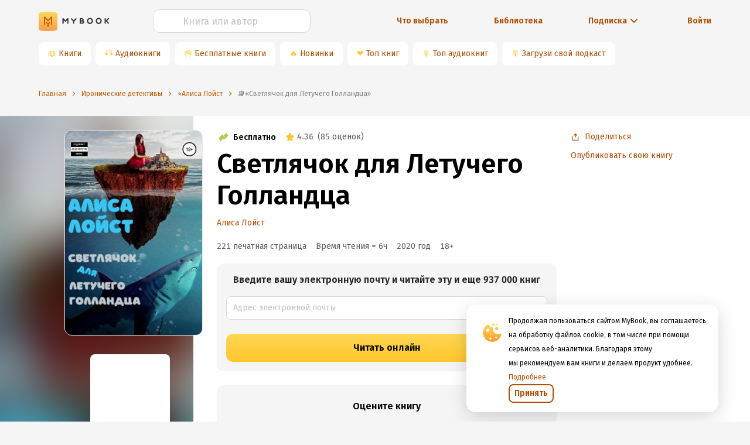

--- FILE ---
content_type: text/html; charset=utf-8
request_url: https://www.google.com/recaptcha/api2/anchor?ar=1&k=6Lc9jOkUAAAAAAS7Yqin2Ajp_JVBRmhKT0CNdA0q&co=aHR0cHM6Ly9teWJvb2sucnU6NDQz&hl=en&v=PoyoqOPhxBO7pBk68S4YbpHZ&size=invisible&anchor-ms=20000&execute-ms=30000&cb=dmtwc82pt8v
body_size: 48609
content:
<!DOCTYPE HTML><html dir="ltr" lang="en"><head><meta http-equiv="Content-Type" content="text/html; charset=UTF-8">
<meta http-equiv="X-UA-Compatible" content="IE=edge">
<title>reCAPTCHA</title>
<style type="text/css">
/* cyrillic-ext */
@font-face {
  font-family: 'Roboto';
  font-style: normal;
  font-weight: 400;
  font-stretch: 100%;
  src: url(//fonts.gstatic.com/s/roboto/v48/KFO7CnqEu92Fr1ME7kSn66aGLdTylUAMa3GUBHMdazTgWw.woff2) format('woff2');
  unicode-range: U+0460-052F, U+1C80-1C8A, U+20B4, U+2DE0-2DFF, U+A640-A69F, U+FE2E-FE2F;
}
/* cyrillic */
@font-face {
  font-family: 'Roboto';
  font-style: normal;
  font-weight: 400;
  font-stretch: 100%;
  src: url(//fonts.gstatic.com/s/roboto/v48/KFO7CnqEu92Fr1ME7kSn66aGLdTylUAMa3iUBHMdazTgWw.woff2) format('woff2');
  unicode-range: U+0301, U+0400-045F, U+0490-0491, U+04B0-04B1, U+2116;
}
/* greek-ext */
@font-face {
  font-family: 'Roboto';
  font-style: normal;
  font-weight: 400;
  font-stretch: 100%;
  src: url(//fonts.gstatic.com/s/roboto/v48/KFO7CnqEu92Fr1ME7kSn66aGLdTylUAMa3CUBHMdazTgWw.woff2) format('woff2');
  unicode-range: U+1F00-1FFF;
}
/* greek */
@font-face {
  font-family: 'Roboto';
  font-style: normal;
  font-weight: 400;
  font-stretch: 100%;
  src: url(//fonts.gstatic.com/s/roboto/v48/KFO7CnqEu92Fr1ME7kSn66aGLdTylUAMa3-UBHMdazTgWw.woff2) format('woff2');
  unicode-range: U+0370-0377, U+037A-037F, U+0384-038A, U+038C, U+038E-03A1, U+03A3-03FF;
}
/* math */
@font-face {
  font-family: 'Roboto';
  font-style: normal;
  font-weight: 400;
  font-stretch: 100%;
  src: url(//fonts.gstatic.com/s/roboto/v48/KFO7CnqEu92Fr1ME7kSn66aGLdTylUAMawCUBHMdazTgWw.woff2) format('woff2');
  unicode-range: U+0302-0303, U+0305, U+0307-0308, U+0310, U+0312, U+0315, U+031A, U+0326-0327, U+032C, U+032F-0330, U+0332-0333, U+0338, U+033A, U+0346, U+034D, U+0391-03A1, U+03A3-03A9, U+03B1-03C9, U+03D1, U+03D5-03D6, U+03F0-03F1, U+03F4-03F5, U+2016-2017, U+2034-2038, U+203C, U+2040, U+2043, U+2047, U+2050, U+2057, U+205F, U+2070-2071, U+2074-208E, U+2090-209C, U+20D0-20DC, U+20E1, U+20E5-20EF, U+2100-2112, U+2114-2115, U+2117-2121, U+2123-214F, U+2190, U+2192, U+2194-21AE, U+21B0-21E5, U+21F1-21F2, U+21F4-2211, U+2213-2214, U+2216-22FF, U+2308-230B, U+2310, U+2319, U+231C-2321, U+2336-237A, U+237C, U+2395, U+239B-23B7, U+23D0, U+23DC-23E1, U+2474-2475, U+25AF, U+25B3, U+25B7, U+25BD, U+25C1, U+25CA, U+25CC, U+25FB, U+266D-266F, U+27C0-27FF, U+2900-2AFF, U+2B0E-2B11, U+2B30-2B4C, U+2BFE, U+3030, U+FF5B, U+FF5D, U+1D400-1D7FF, U+1EE00-1EEFF;
}
/* symbols */
@font-face {
  font-family: 'Roboto';
  font-style: normal;
  font-weight: 400;
  font-stretch: 100%;
  src: url(//fonts.gstatic.com/s/roboto/v48/KFO7CnqEu92Fr1ME7kSn66aGLdTylUAMaxKUBHMdazTgWw.woff2) format('woff2');
  unicode-range: U+0001-000C, U+000E-001F, U+007F-009F, U+20DD-20E0, U+20E2-20E4, U+2150-218F, U+2190, U+2192, U+2194-2199, U+21AF, U+21E6-21F0, U+21F3, U+2218-2219, U+2299, U+22C4-22C6, U+2300-243F, U+2440-244A, U+2460-24FF, U+25A0-27BF, U+2800-28FF, U+2921-2922, U+2981, U+29BF, U+29EB, U+2B00-2BFF, U+4DC0-4DFF, U+FFF9-FFFB, U+10140-1018E, U+10190-1019C, U+101A0, U+101D0-101FD, U+102E0-102FB, U+10E60-10E7E, U+1D2C0-1D2D3, U+1D2E0-1D37F, U+1F000-1F0FF, U+1F100-1F1AD, U+1F1E6-1F1FF, U+1F30D-1F30F, U+1F315, U+1F31C, U+1F31E, U+1F320-1F32C, U+1F336, U+1F378, U+1F37D, U+1F382, U+1F393-1F39F, U+1F3A7-1F3A8, U+1F3AC-1F3AF, U+1F3C2, U+1F3C4-1F3C6, U+1F3CA-1F3CE, U+1F3D4-1F3E0, U+1F3ED, U+1F3F1-1F3F3, U+1F3F5-1F3F7, U+1F408, U+1F415, U+1F41F, U+1F426, U+1F43F, U+1F441-1F442, U+1F444, U+1F446-1F449, U+1F44C-1F44E, U+1F453, U+1F46A, U+1F47D, U+1F4A3, U+1F4B0, U+1F4B3, U+1F4B9, U+1F4BB, U+1F4BF, U+1F4C8-1F4CB, U+1F4D6, U+1F4DA, U+1F4DF, U+1F4E3-1F4E6, U+1F4EA-1F4ED, U+1F4F7, U+1F4F9-1F4FB, U+1F4FD-1F4FE, U+1F503, U+1F507-1F50B, U+1F50D, U+1F512-1F513, U+1F53E-1F54A, U+1F54F-1F5FA, U+1F610, U+1F650-1F67F, U+1F687, U+1F68D, U+1F691, U+1F694, U+1F698, U+1F6AD, U+1F6B2, U+1F6B9-1F6BA, U+1F6BC, U+1F6C6-1F6CF, U+1F6D3-1F6D7, U+1F6E0-1F6EA, U+1F6F0-1F6F3, U+1F6F7-1F6FC, U+1F700-1F7FF, U+1F800-1F80B, U+1F810-1F847, U+1F850-1F859, U+1F860-1F887, U+1F890-1F8AD, U+1F8B0-1F8BB, U+1F8C0-1F8C1, U+1F900-1F90B, U+1F93B, U+1F946, U+1F984, U+1F996, U+1F9E9, U+1FA00-1FA6F, U+1FA70-1FA7C, U+1FA80-1FA89, U+1FA8F-1FAC6, U+1FACE-1FADC, U+1FADF-1FAE9, U+1FAF0-1FAF8, U+1FB00-1FBFF;
}
/* vietnamese */
@font-face {
  font-family: 'Roboto';
  font-style: normal;
  font-weight: 400;
  font-stretch: 100%;
  src: url(//fonts.gstatic.com/s/roboto/v48/KFO7CnqEu92Fr1ME7kSn66aGLdTylUAMa3OUBHMdazTgWw.woff2) format('woff2');
  unicode-range: U+0102-0103, U+0110-0111, U+0128-0129, U+0168-0169, U+01A0-01A1, U+01AF-01B0, U+0300-0301, U+0303-0304, U+0308-0309, U+0323, U+0329, U+1EA0-1EF9, U+20AB;
}
/* latin-ext */
@font-face {
  font-family: 'Roboto';
  font-style: normal;
  font-weight: 400;
  font-stretch: 100%;
  src: url(//fonts.gstatic.com/s/roboto/v48/KFO7CnqEu92Fr1ME7kSn66aGLdTylUAMa3KUBHMdazTgWw.woff2) format('woff2');
  unicode-range: U+0100-02BA, U+02BD-02C5, U+02C7-02CC, U+02CE-02D7, U+02DD-02FF, U+0304, U+0308, U+0329, U+1D00-1DBF, U+1E00-1E9F, U+1EF2-1EFF, U+2020, U+20A0-20AB, U+20AD-20C0, U+2113, U+2C60-2C7F, U+A720-A7FF;
}
/* latin */
@font-face {
  font-family: 'Roboto';
  font-style: normal;
  font-weight: 400;
  font-stretch: 100%;
  src: url(//fonts.gstatic.com/s/roboto/v48/KFO7CnqEu92Fr1ME7kSn66aGLdTylUAMa3yUBHMdazQ.woff2) format('woff2');
  unicode-range: U+0000-00FF, U+0131, U+0152-0153, U+02BB-02BC, U+02C6, U+02DA, U+02DC, U+0304, U+0308, U+0329, U+2000-206F, U+20AC, U+2122, U+2191, U+2193, U+2212, U+2215, U+FEFF, U+FFFD;
}
/* cyrillic-ext */
@font-face {
  font-family: 'Roboto';
  font-style: normal;
  font-weight: 500;
  font-stretch: 100%;
  src: url(//fonts.gstatic.com/s/roboto/v48/KFO7CnqEu92Fr1ME7kSn66aGLdTylUAMa3GUBHMdazTgWw.woff2) format('woff2');
  unicode-range: U+0460-052F, U+1C80-1C8A, U+20B4, U+2DE0-2DFF, U+A640-A69F, U+FE2E-FE2F;
}
/* cyrillic */
@font-face {
  font-family: 'Roboto';
  font-style: normal;
  font-weight: 500;
  font-stretch: 100%;
  src: url(//fonts.gstatic.com/s/roboto/v48/KFO7CnqEu92Fr1ME7kSn66aGLdTylUAMa3iUBHMdazTgWw.woff2) format('woff2');
  unicode-range: U+0301, U+0400-045F, U+0490-0491, U+04B0-04B1, U+2116;
}
/* greek-ext */
@font-face {
  font-family: 'Roboto';
  font-style: normal;
  font-weight: 500;
  font-stretch: 100%;
  src: url(//fonts.gstatic.com/s/roboto/v48/KFO7CnqEu92Fr1ME7kSn66aGLdTylUAMa3CUBHMdazTgWw.woff2) format('woff2');
  unicode-range: U+1F00-1FFF;
}
/* greek */
@font-face {
  font-family: 'Roboto';
  font-style: normal;
  font-weight: 500;
  font-stretch: 100%;
  src: url(//fonts.gstatic.com/s/roboto/v48/KFO7CnqEu92Fr1ME7kSn66aGLdTylUAMa3-UBHMdazTgWw.woff2) format('woff2');
  unicode-range: U+0370-0377, U+037A-037F, U+0384-038A, U+038C, U+038E-03A1, U+03A3-03FF;
}
/* math */
@font-face {
  font-family: 'Roboto';
  font-style: normal;
  font-weight: 500;
  font-stretch: 100%;
  src: url(//fonts.gstatic.com/s/roboto/v48/KFO7CnqEu92Fr1ME7kSn66aGLdTylUAMawCUBHMdazTgWw.woff2) format('woff2');
  unicode-range: U+0302-0303, U+0305, U+0307-0308, U+0310, U+0312, U+0315, U+031A, U+0326-0327, U+032C, U+032F-0330, U+0332-0333, U+0338, U+033A, U+0346, U+034D, U+0391-03A1, U+03A3-03A9, U+03B1-03C9, U+03D1, U+03D5-03D6, U+03F0-03F1, U+03F4-03F5, U+2016-2017, U+2034-2038, U+203C, U+2040, U+2043, U+2047, U+2050, U+2057, U+205F, U+2070-2071, U+2074-208E, U+2090-209C, U+20D0-20DC, U+20E1, U+20E5-20EF, U+2100-2112, U+2114-2115, U+2117-2121, U+2123-214F, U+2190, U+2192, U+2194-21AE, U+21B0-21E5, U+21F1-21F2, U+21F4-2211, U+2213-2214, U+2216-22FF, U+2308-230B, U+2310, U+2319, U+231C-2321, U+2336-237A, U+237C, U+2395, U+239B-23B7, U+23D0, U+23DC-23E1, U+2474-2475, U+25AF, U+25B3, U+25B7, U+25BD, U+25C1, U+25CA, U+25CC, U+25FB, U+266D-266F, U+27C0-27FF, U+2900-2AFF, U+2B0E-2B11, U+2B30-2B4C, U+2BFE, U+3030, U+FF5B, U+FF5D, U+1D400-1D7FF, U+1EE00-1EEFF;
}
/* symbols */
@font-face {
  font-family: 'Roboto';
  font-style: normal;
  font-weight: 500;
  font-stretch: 100%;
  src: url(//fonts.gstatic.com/s/roboto/v48/KFO7CnqEu92Fr1ME7kSn66aGLdTylUAMaxKUBHMdazTgWw.woff2) format('woff2');
  unicode-range: U+0001-000C, U+000E-001F, U+007F-009F, U+20DD-20E0, U+20E2-20E4, U+2150-218F, U+2190, U+2192, U+2194-2199, U+21AF, U+21E6-21F0, U+21F3, U+2218-2219, U+2299, U+22C4-22C6, U+2300-243F, U+2440-244A, U+2460-24FF, U+25A0-27BF, U+2800-28FF, U+2921-2922, U+2981, U+29BF, U+29EB, U+2B00-2BFF, U+4DC0-4DFF, U+FFF9-FFFB, U+10140-1018E, U+10190-1019C, U+101A0, U+101D0-101FD, U+102E0-102FB, U+10E60-10E7E, U+1D2C0-1D2D3, U+1D2E0-1D37F, U+1F000-1F0FF, U+1F100-1F1AD, U+1F1E6-1F1FF, U+1F30D-1F30F, U+1F315, U+1F31C, U+1F31E, U+1F320-1F32C, U+1F336, U+1F378, U+1F37D, U+1F382, U+1F393-1F39F, U+1F3A7-1F3A8, U+1F3AC-1F3AF, U+1F3C2, U+1F3C4-1F3C6, U+1F3CA-1F3CE, U+1F3D4-1F3E0, U+1F3ED, U+1F3F1-1F3F3, U+1F3F5-1F3F7, U+1F408, U+1F415, U+1F41F, U+1F426, U+1F43F, U+1F441-1F442, U+1F444, U+1F446-1F449, U+1F44C-1F44E, U+1F453, U+1F46A, U+1F47D, U+1F4A3, U+1F4B0, U+1F4B3, U+1F4B9, U+1F4BB, U+1F4BF, U+1F4C8-1F4CB, U+1F4D6, U+1F4DA, U+1F4DF, U+1F4E3-1F4E6, U+1F4EA-1F4ED, U+1F4F7, U+1F4F9-1F4FB, U+1F4FD-1F4FE, U+1F503, U+1F507-1F50B, U+1F50D, U+1F512-1F513, U+1F53E-1F54A, U+1F54F-1F5FA, U+1F610, U+1F650-1F67F, U+1F687, U+1F68D, U+1F691, U+1F694, U+1F698, U+1F6AD, U+1F6B2, U+1F6B9-1F6BA, U+1F6BC, U+1F6C6-1F6CF, U+1F6D3-1F6D7, U+1F6E0-1F6EA, U+1F6F0-1F6F3, U+1F6F7-1F6FC, U+1F700-1F7FF, U+1F800-1F80B, U+1F810-1F847, U+1F850-1F859, U+1F860-1F887, U+1F890-1F8AD, U+1F8B0-1F8BB, U+1F8C0-1F8C1, U+1F900-1F90B, U+1F93B, U+1F946, U+1F984, U+1F996, U+1F9E9, U+1FA00-1FA6F, U+1FA70-1FA7C, U+1FA80-1FA89, U+1FA8F-1FAC6, U+1FACE-1FADC, U+1FADF-1FAE9, U+1FAF0-1FAF8, U+1FB00-1FBFF;
}
/* vietnamese */
@font-face {
  font-family: 'Roboto';
  font-style: normal;
  font-weight: 500;
  font-stretch: 100%;
  src: url(//fonts.gstatic.com/s/roboto/v48/KFO7CnqEu92Fr1ME7kSn66aGLdTylUAMa3OUBHMdazTgWw.woff2) format('woff2');
  unicode-range: U+0102-0103, U+0110-0111, U+0128-0129, U+0168-0169, U+01A0-01A1, U+01AF-01B0, U+0300-0301, U+0303-0304, U+0308-0309, U+0323, U+0329, U+1EA0-1EF9, U+20AB;
}
/* latin-ext */
@font-face {
  font-family: 'Roboto';
  font-style: normal;
  font-weight: 500;
  font-stretch: 100%;
  src: url(//fonts.gstatic.com/s/roboto/v48/KFO7CnqEu92Fr1ME7kSn66aGLdTylUAMa3KUBHMdazTgWw.woff2) format('woff2');
  unicode-range: U+0100-02BA, U+02BD-02C5, U+02C7-02CC, U+02CE-02D7, U+02DD-02FF, U+0304, U+0308, U+0329, U+1D00-1DBF, U+1E00-1E9F, U+1EF2-1EFF, U+2020, U+20A0-20AB, U+20AD-20C0, U+2113, U+2C60-2C7F, U+A720-A7FF;
}
/* latin */
@font-face {
  font-family: 'Roboto';
  font-style: normal;
  font-weight: 500;
  font-stretch: 100%;
  src: url(//fonts.gstatic.com/s/roboto/v48/KFO7CnqEu92Fr1ME7kSn66aGLdTylUAMa3yUBHMdazQ.woff2) format('woff2');
  unicode-range: U+0000-00FF, U+0131, U+0152-0153, U+02BB-02BC, U+02C6, U+02DA, U+02DC, U+0304, U+0308, U+0329, U+2000-206F, U+20AC, U+2122, U+2191, U+2193, U+2212, U+2215, U+FEFF, U+FFFD;
}
/* cyrillic-ext */
@font-face {
  font-family: 'Roboto';
  font-style: normal;
  font-weight: 900;
  font-stretch: 100%;
  src: url(//fonts.gstatic.com/s/roboto/v48/KFO7CnqEu92Fr1ME7kSn66aGLdTylUAMa3GUBHMdazTgWw.woff2) format('woff2');
  unicode-range: U+0460-052F, U+1C80-1C8A, U+20B4, U+2DE0-2DFF, U+A640-A69F, U+FE2E-FE2F;
}
/* cyrillic */
@font-face {
  font-family: 'Roboto';
  font-style: normal;
  font-weight: 900;
  font-stretch: 100%;
  src: url(//fonts.gstatic.com/s/roboto/v48/KFO7CnqEu92Fr1ME7kSn66aGLdTylUAMa3iUBHMdazTgWw.woff2) format('woff2');
  unicode-range: U+0301, U+0400-045F, U+0490-0491, U+04B0-04B1, U+2116;
}
/* greek-ext */
@font-face {
  font-family: 'Roboto';
  font-style: normal;
  font-weight: 900;
  font-stretch: 100%;
  src: url(//fonts.gstatic.com/s/roboto/v48/KFO7CnqEu92Fr1ME7kSn66aGLdTylUAMa3CUBHMdazTgWw.woff2) format('woff2');
  unicode-range: U+1F00-1FFF;
}
/* greek */
@font-face {
  font-family: 'Roboto';
  font-style: normal;
  font-weight: 900;
  font-stretch: 100%;
  src: url(//fonts.gstatic.com/s/roboto/v48/KFO7CnqEu92Fr1ME7kSn66aGLdTylUAMa3-UBHMdazTgWw.woff2) format('woff2');
  unicode-range: U+0370-0377, U+037A-037F, U+0384-038A, U+038C, U+038E-03A1, U+03A3-03FF;
}
/* math */
@font-face {
  font-family: 'Roboto';
  font-style: normal;
  font-weight: 900;
  font-stretch: 100%;
  src: url(//fonts.gstatic.com/s/roboto/v48/KFO7CnqEu92Fr1ME7kSn66aGLdTylUAMawCUBHMdazTgWw.woff2) format('woff2');
  unicode-range: U+0302-0303, U+0305, U+0307-0308, U+0310, U+0312, U+0315, U+031A, U+0326-0327, U+032C, U+032F-0330, U+0332-0333, U+0338, U+033A, U+0346, U+034D, U+0391-03A1, U+03A3-03A9, U+03B1-03C9, U+03D1, U+03D5-03D6, U+03F0-03F1, U+03F4-03F5, U+2016-2017, U+2034-2038, U+203C, U+2040, U+2043, U+2047, U+2050, U+2057, U+205F, U+2070-2071, U+2074-208E, U+2090-209C, U+20D0-20DC, U+20E1, U+20E5-20EF, U+2100-2112, U+2114-2115, U+2117-2121, U+2123-214F, U+2190, U+2192, U+2194-21AE, U+21B0-21E5, U+21F1-21F2, U+21F4-2211, U+2213-2214, U+2216-22FF, U+2308-230B, U+2310, U+2319, U+231C-2321, U+2336-237A, U+237C, U+2395, U+239B-23B7, U+23D0, U+23DC-23E1, U+2474-2475, U+25AF, U+25B3, U+25B7, U+25BD, U+25C1, U+25CA, U+25CC, U+25FB, U+266D-266F, U+27C0-27FF, U+2900-2AFF, U+2B0E-2B11, U+2B30-2B4C, U+2BFE, U+3030, U+FF5B, U+FF5D, U+1D400-1D7FF, U+1EE00-1EEFF;
}
/* symbols */
@font-face {
  font-family: 'Roboto';
  font-style: normal;
  font-weight: 900;
  font-stretch: 100%;
  src: url(//fonts.gstatic.com/s/roboto/v48/KFO7CnqEu92Fr1ME7kSn66aGLdTylUAMaxKUBHMdazTgWw.woff2) format('woff2');
  unicode-range: U+0001-000C, U+000E-001F, U+007F-009F, U+20DD-20E0, U+20E2-20E4, U+2150-218F, U+2190, U+2192, U+2194-2199, U+21AF, U+21E6-21F0, U+21F3, U+2218-2219, U+2299, U+22C4-22C6, U+2300-243F, U+2440-244A, U+2460-24FF, U+25A0-27BF, U+2800-28FF, U+2921-2922, U+2981, U+29BF, U+29EB, U+2B00-2BFF, U+4DC0-4DFF, U+FFF9-FFFB, U+10140-1018E, U+10190-1019C, U+101A0, U+101D0-101FD, U+102E0-102FB, U+10E60-10E7E, U+1D2C0-1D2D3, U+1D2E0-1D37F, U+1F000-1F0FF, U+1F100-1F1AD, U+1F1E6-1F1FF, U+1F30D-1F30F, U+1F315, U+1F31C, U+1F31E, U+1F320-1F32C, U+1F336, U+1F378, U+1F37D, U+1F382, U+1F393-1F39F, U+1F3A7-1F3A8, U+1F3AC-1F3AF, U+1F3C2, U+1F3C4-1F3C6, U+1F3CA-1F3CE, U+1F3D4-1F3E0, U+1F3ED, U+1F3F1-1F3F3, U+1F3F5-1F3F7, U+1F408, U+1F415, U+1F41F, U+1F426, U+1F43F, U+1F441-1F442, U+1F444, U+1F446-1F449, U+1F44C-1F44E, U+1F453, U+1F46A, U+1F47D, U+1F4A3, U+1F4B0, U+1F4B3, U+1F4B9, U+1F4BB, U+1F4BF, U+1F4C8-1F4CB, U+1F4D6, U+1F4DA, U+1F4DF, U+1F4E3-1F4E6, U+1F4EA-1F4ED, U+1F4F7, U+1F4F9-1F4FB, U+1F4FD-1F4FE, U+1F503, U+1F507-1F50B, U+1F50D, U+1F512-1F513, U+1F53E-1F54A, U+1F54F-1F5FA, U+1F610, U+1F650-1F67F, U+1F687, U+1F68D, U+1F691, U+1F694, U+1F698, U+1F6AD, U+1F6B2, U+1F6B9-1F6BA, U+1F6BC, U+1F6C6-1F6CF, U+1F6D3-1F6D7, U+1F6E0-1F6EA, U+1F6F0-1F6F3, U+1F6F7-1F6FC, U+1F700-1F7FF, U+1F800-1F80B, U+1F810-1F847, U+1F850-1F859, U+1F860-1F887, U+1F890-1F8AD, U+1F8B0-1F8BB, U+1F8C0-1F8C1, U+1F900-1F90B, U+1F93B, U+1F946, U+1F984, U+1F996, U+1F9E9, U+1FA00-1FA6F, U+1FA70-1FA7C, U+1FA80-1FA89, U+1FA8F-1FAC6, U+1FACE-1FADC, U+1FADF-1FAE9, U+1FAF0-1FAF8, U+1FB00-1FBFF;
}
/* vietnamese */
@font-face {
  font-family: 'Roboto';
  font-style: normal;
  font-weight: 900;
  font-stretch: 100%;
  src: url(//fonts.gstatic.com/s/roboto/v48/KFO7CnqEu92Fr1ME7kSn66aGLdTylUAMa3OUBHMdazTgWw.woff2) format('woff2');
  unicode-range: U+0102-0103, U+0110-0111, U+0128-0129, U+0168-0169, U+01A0-01A1, U+01AF-01B0, U+0300-0301, U+0303-0304, U+0308-0309, U+0323, U+0329, U+1EA0-1EF9, U+20AB;
}
/* latin-ext */
@font-face {
  font-family: 'Roboto';
  font-style: normal;
  font-weight: 900;
  font-stretch: 100%;
  src: url(//fonts.gstatic.com/s/roboto/v48/KFO7CnqEu92Fr1ME7kSn66aGLdTylUAMa3KUBHMdazTgWw.woff2) format('woff2');
  unicode-range: U+0100-02BA, U+02BD-02C5, U+02C7-02CC, U+02CE-02D7, U+02DD-02FF, U+0304, U+0308, U+0329, U+1D00-1DBF, U+1E00-1E9F, U+1EF2-1EFF, U+2020, U+20A0-20AB, U+20AD-20C0, U+2113, U+2C60-2C7F, U+A720-A7FF;
}
/* latin */
@font-face {
  font-family: 'Roboto';
  font-style: normal;
  font-weight: 900;
  font-stretch: 100%;
  src: url(//fonts.gstatic.com/s/roboto/v48/KFO7CnqEu92Fr1ME7kSn66aGLdTylUAMa3yUBHMdazQ.woff2) format('woff2');
  unicode-range: U+0000-00FF, U+0131, U+0152-0153, U+02BB-02BC, U+02C6, U+02DA, U+02DC, U+0304, U+0308, U+0329, U+2000-206F, U+20AC, U+2122, U+2191, U+2193, U+2212, U+2215, U+FEFF, U+FFFD;
}

</style>
<link rel="stylesheet" type="text/css" href="https://www.gstatic.com/recaptcha/releases/PoyoqOPhxBO7pBk68S4YbpHZ/styles__ltr.css">
<script nonce="XbAO0-vMABaVOuyIfPPeOA" type="text/javascript">window['__recaptcha_api'] = 'https://www.google.com/recaptcha/api2/';</script>
<script type="text/javascript" src="https://www.gstatic.com/recaptcha/releases/PoyoqOPhxBO7pBk68S4YbpHZ/recaptcha__en.js" nonce="XbAO0-vMABaVOuyIfPPeOA">
      
    </script></head>
<body><div id="rc-anchor-alert" class="rc-anchor-alert"></div>
<input type="hidden" id="recaptcha-token" value="[base64]">
<script type="text/javascript" nonce="XbAO0-vMABaVOuyIfPPeOA">
      recaptcha.anchor.Main.init("[\x22ainput\x22,[\x22bgdata\x22,\x22\x22,\[base64]/[base64]/[base64]/[base64]/[base64]/[base64]/[base64]/[base64]/[base64]/[base64]\\u003d\x22,\[base64]\\u003d\x22,\[base64]/AwZewonDj8KJRQh5L8OQf8OtK0TCh8OEwpFBOMOiFgsmw6rCrsOJdcODw5LCu1PCv0sXRDArXFDDisKPwoXCol8QU8OhAcOew5PDrMOPI8OKw6Y9LsO+wp0lwo1swqfCvMKpM8KvwonDj8KCPMObw5/Dv8Omw4fDun3Djzdqw79aNcKPwpPCnsKRbMKPw73Du8OyFyYgw6/[base64]/DqMK/woXCkcOlIQLCvMKDw67DpGYFwp3CoWHDn8OmUcKHwrLCtMK6Zz/DlUPCucKyMcKMwrzCqFhSw6LCs8Obw5lrD8KED1/CusKEb0N7w4vChAZIecOKwoFWQ8K0w6ZYwrA9w5YSwpYdasKvw4PCgsKPwrrDosKfME3DpHbDjUHCuy9RwqDCnQM6acKww5t6bcKVDT8pDy5SBMOFwrLDmsK2w4XCpcKwWsOXP30xDMKWeHswwoXDnsOcw7/CgMOnw7w/w7BfJsOQwofDjgnDuU0Qw7F2w61RwqvCmm8eAXlRwp5Vw6PCq8KEZUImaMO2w7MqBGBSwr9hw5UDGUk2wqfCpE/Dp206V8KGSRfCqsO1EEBiPmHDqcOKwqvCmTAUXsOXw5DCtzFyMUnDqy/Di28rwpxDMsKRw7LChcKLCRIIw5LCowbCtAN0wq0Lw4LCulsqfhc/wqzCgMK4IsKCEjfCtFTDjsKowr/DnH5La8K+dXzDsRTCqcO9wq1fHxrCm8KiQCUuAAzDs8Ouwq1zw6fDoMOYw4DDqMOZwrLCogDCtWUPLVFxw77CncOvBQvDicOBwopjwqTDnMOZwrTCncOEw7jCkcOCwofCh8OSM8O8Y8KJwqLCt2Mlw77CvRMcU8O/LTMePcO0w71iwpYbw6vCosOiPWhTwp0JMcO0wpxSw57CnzfCvUDCgFEFwq3CunxMw4F1G2zCrGvDq8K5OMKZdwYZT8Kne8OdGGXDkzvCucKiaRLDncOrwoHCiRJNDsOESsOFw5YBQcKJw6/[base64]/w4PDn8K+wrRDeUbDssOCw53CplzDpD3DlXkRZMONFMKGw5XDp8OxwpDDrzbDj8KdXMKiOGfDtcKWwqVwXibDsCbDtMKfRjdpw5x5w6BNw5Fgw7DCp8OSXMO5w63DoMOdXw87woM7w7hfS8O7HX1LwrVQwpvClcOjcBp+CMOQwr/Ci8OhwrLCpj4dAcOYJcKFXRw/WzjCjloXw6PCtMOywrnCn8OAw6HDqsK1wrcbwoDDtTMWwql/JCJ5GsKpw5vDpn/CnwrChXJnw67CosKMP2TCu3lHW27Dq2rDvWxdwqIqw4XCnsKQw6HCrQ7DgsKEwqrDqcOAw5VjasOnIcOoTTtaKCEdA8OmwpZbwppFw5kuw4wCwrJUw4gRwq7DoMO+LnJ4w4RKPg7DuMK4B8KUw7zCjMK+NcOpNTTCnhLCjcKjGzLCksK7wrXCncO2ZcODVsOHJsK/Vx7CrMKaWlVowqZJGMKXw7I8wpjDr8KTPxdDwrtmZcK6QsKXED/[base64]/Cg8OlwpdiasKgw57CpH3Ci8OSwqjCjxcowo5ww4XDvcK3wrTCqz7DpTEcw6jCgcObw4Bfw4bDjz5NwrXCvysaI8OjGcK0w5Fmwqc1w4jCusOXQyVUw6p5w4vCj1jDnW3Dk0fDtlgOw6ohasKUA0nDujYkeHIUT8KqwpzCuB42w6TDpMOmwo/DqHFnZn44w73CsRvDpQZ8HV9fHcK8wrg1KcOIw4bCh1gtLsO3w6jCtMKMNcKMWsORwqJXNcOuKD4PYMORw5XChsOawq9Ew5czcXbCtwjDssKNw6TDj8OxNgNVJ2ZFMRbDnEXCpjPDnC10wozDlW/CqCXDg8KQw7tMw4UIOWZrBsO8w4vDjD0AwoXCjgRgwpLDoH0Dw75Vw5cqw51dwpnCnsKYecK4wrJafHhvw6bDqkfCi8KNY19Hw5DCmhcEN8KHKAU0HzJpbcOUwqDDjMKDecKawrnDrRHDnyTCn3Umw53CsX/DsEbDg8KNZVQYw7bDlRrCiH/Ck8O3b29rWsKEwq9fD03Cj8KLw4bCpsOJVMO3woNpRTkVFzXCqSzCgMK7MsK9WVrCnlR4c8KBwpxJw6kjwqXCusOhwrLCgMKcGsOVYAjCpsO5wpfCp0FRwrUseMKiw7lKRsOgMU3CqXXCvDdZLMK6bF7Dp8KzwrXCqgXDlAzCnsKHT0FGwrjCng/DgXTDtiIyDsKlXsOoBV/Dv8KKwoLDjsKlcy7DgGUcKcOgOcOow5NQw5zCnsOSMsKaw7bCsSjCuQ3CslMNXcKgDnAxw53CmV8VccOIw6XCqXzCozJOwrJ6wrsYLE7CrVXDlk7DoFXCi13DlGDCh8Owwo5NwrJfw57Dk1JFwq0HwrzCtH/CvsKGw6rDn8OjTsOWwqJ/KgxrwrjCv8Kcw54Pw77CmcK9NHPDqC7Dl2jCicKmcMObw7c2w69kw68uw5hew6FIwqXDtcKjLsOiwp/Ck8OnQcKsesO4bMODT8Kgw63CsHMPwrwBwqw/wqfDol3DvmvCtyHDqkrChSDCqjYIfXkTwrDCuBPDksKLKjVYCC/Dr8K7WnvCthnDmgnCqsK1w4HDtcKWDH7DhAosw7M/w7sTwpVgwrlrHcKODWdTA1HCrMK/w6l3woYnCsOHwppEw7nDrSvCr8KtbcKHw4bCnsKoCMKVwpTCvsOZAMOXccKQw5nDn8Oewrg/w5cPwqbDmXM5wprCugrDrMOzw6JYw5XDmMO0eFnCmcOFGCbDrHPDtcKoFTLCjsOyw43Crlorw6ovw79WbcKkD1BlfxIHw5FfwqzDsCMPE8OMH8K9XcKowrjCkMOxWQDCqMO6KsKhEcKSw6IJw7Uuw6/[base64]/DtTfDgQFxLFxtwpjCvBrChMK1XVxsTsOlNUfCu8OHw4HDsCrCqcKwUy13w4ROwoV7dzXDoA3DssOKw7MHw6XCoinDsj5bwpbDmzxjGlA/woYPwpfDrsO2wrUFw5lBRMKMenk7OAxHcSrCnsKHw4E7wpQWw5/DnsOQFsKOK8KTA3zChG/DqMK4fiM4V0x4w7RZF2fDvMK0ccKJwrXDuWzCm8K2wpnDrMKPwozCqCbCu8O3cnTDgcKTw7rDrcK+w7PDrMOMOBTChm/DisORw67Di8OXRsKLw4XDtkUxIRMBe8O3f1RZMsO4AcOuL0V2w4LCm8OydsKsXGInwoDDtF4Owp86JcKywqLCi0s1w4UGFcK2w7HCv8Ogwo/[base64]/Cny0Ewrljwq/Dnw5Cwp/[base64]/Dv8O/e8OGLMKKw59VwosvbxXCkcKfwqnCrXMxQS3Co8OFXMKqw752wrLCplFkNsO/FMKMSnvCrkw6EkHDuHnCusOkw58/RcKsQMKFw745AcKoOMK+w6fCkWDDksOrw6YNOsK1WDYsPcOgw6TCt8OEw4/[base64]/DgcK0C0h6wo/CoMO8ZsOnwqzDkSzDokMabcO7w6bDsMK3I8K6w4RswoYUI1TDtcKPYAI/IkHCgQDCjsKLw7/Cr8OYw4nClMODQcKdwo7DmBTDhA/DhmoxwqnDrcO/ScK1FsKWRGgrwoYcwowKeG7Dgjp8w6TCqznCu3Z3wpvDsAPDpkBSw5HDoXoiw7A6w5jDmT3ClBEaw4HCkExXNUFbc3LCjD05PsO/SUXCnsOuWcOwwr1dHcKUworCiMKHwrXCiRTCmCk7PDoPCnYjwrvDmBREcgTCiytBwrLCncKhw6N6McK8wrXCqxxyGMKyHhTCjlHDhkMjwobCm8K4bSJ/[base64]/[base64]/Di8KMwovCqTzCmsOhXMK1w6XCnsKKesKXDsOxURnDv8KXZUzDhcKjPMO1ayHCi8O/[base64]/DicKJHXwpdRI4ORvDhsOfN8OYw75qMsOkw7BOHCHCtC/[base64]/DtBFaK8Kzw6rDqMKzaQbCt33DtsOVw53Cs8KtJ8K/w6vCqwHCpMK9w5VEwoJuOVTDgj09wp98woliH0RUwrrCnsO2EcOcUwnDklcGw5jDpsOBw7rCuXNJw6nDjsOdasKRcDZrax7Dg38nS8KVwo7DvWQZMEleWlnClFHDvS8OwrA5DFvCpmfDqkhEHMOAw6LCgCvDtMOTW1Jmw4VpYUNlw73DicOKw7o+wpEtw65Hwr7Dnz4/[base64]/w6DDvcO9XGUWw4rCicKTwpDDpMKXwrvDucOpX33DgDlLLMOKw4jDpHtWwoNbW0PCkAtTwqfCqcKwbTPCj8KDe8KDw5LDnSZLAMOowqbDvRpyN8OJw5Ifw6xIw6PDt1vDrRsPKsOdwqEOw7Agw6QQSMOsFxDDoMKww5Y/[base64]/[base64]/[base64]/Sg3CkcOcw6R3w7FSKz7Dk8KJWcKLdmQvwpBVFH3DhcKwwqTDocOZGy/CnwDChMOtQcKdLcKNw7PCh8KeIV8VwqTCtcKbFcOCITvDvF/CgsORw6Usf23DmifCicOzw4LCgWcgacKTw5ADw7t2woANfkVCLAg6w4bDtRsqDsKIwqxIwrNnwrHDpMKbw5fCsi4qwrwSwrwXbU5pwoFnwoVcwozDjRYNw5nCsMO7w7dcVMOMQ8OGwpIaw5/CrhzDsMKSw57DncKhwqgtTsOmw7ohX8OfwqbDssKhwrZjQMKWwoN/w77CtQDCgsK5wpVPX8KAR3powrvCvcKjRsKXQl5DUMOFw75lX8KVVMKLw5UKCXgwWsOnTcKfwrMgDsOVeMK0w7ZGwp/CgyfDrsOCwo/CiVjCrcKyFFPCpMOhC8KqBMKkw4zCnjUvIcOowrLDiMKZBsOVwqUGw7/Cvz4aw6ohbsKywqbCmsOTUsO9STnCr0seKjdkSXrCnBrClsOue1wEw6TDjSV5w6HDisKyw6nDp8O1HmvDu3fDtSDCqTJRNMOBdh4KwoTCqcOsKsOzIGUIacKjw7IYw5zDmcOhdMK1M2LDgA7Ch8K6DsOzH8K/w7gMwrrCthgnWMKxw4EQwotCwqNdw4Bww7oMw7nDgcOvXmrDo1FkVw/CllPCgDY6RhwowqYBw4vDqsO1wpwtbMKyGlVcA8OOMMKaRcKgw4BAw49QYcOzGENzwrnDjcOAwoPDknJVY0/CvjBaGMKsRm7Cl1nDv1nDvcK5aMKYw6zCs8OXQcODakrClMOmwoJ7w4lNTsKmwp3DnB7CqcO4MA9Jw5Mywr3CiD/DryfCvwIgwr1NZyzCo8O7wqPDnMK1U8OuwprCojjCkh59fyLChjUwOx9Ww4LChMO8ccOgwqo0w7nCmnHCqcOcHmbCssOJwozCl0Uqw5RFwqrCkHXDgsOhw7wawr4CCBvCigfCrsKawq8Yw7TCnsKLwoLCusKHBCQ6woLDoD5NIE/Cg8KXDMOkHsKzwqFwZMKnO8OXwoMWLVxdQhk6wq7DhnHDv1gKA8OzQj7Di8KEBlPCqsKeGcO3w5BfLFnChBpeXRTDoWxBwqV+wpPDoUMGw5orecKUD0MaJ8Olw7ILwrxuXDRkJsOpwowsaMO3IcOSVcO5OzvClsOjwrJjwq3DmMKCw5/Dh8OzFyvDv8KtdcO1DMOQXljChQnCr8O6w43Cr8KowpgmwoTDmMKZw4XChMOkelY2EcKTwq95w4/CplpBUF/Dn3UNRMOMw47Dm8OYw7ITB8KtfMORM8KAw4zCo1sSCcOwwpbDtFXDoMOleAoWwqfDsTgnM8OGXH7DrMK2wpoWw5RQwr7DhhkQw4vDv8Oqw7HCpmZ0w47DncOfHUMYwobCucK2S8KnwoxvUWVVw7x1wpXDu3sOwonCryBPVGHCqA/Cog3DucKnPsO0wqEafwjCiz3DglzCpEDDmgYwwpBbw71DwpvCrH3DnB/CssKnPF7CvSjDrMKQPMOfC0F8SEXDoy4YwrPCksKCw73CqMK5wrLDhDnColDCkS3DlyDClsKXWcKSwokjwrtkdHlDwq7Chj9Sw6cwNAJiw4lMIcKgOjHCi1ZjwpgxQsKXKcKJwp83w73Dg8OQdsOSDcKOAT0aw7PDksKfaWRBGcKwwoAywq/Dgz7CtnTDncKBw5MJcihQO04tw5VQw7I1wrVPw7BOblEyPDfCohkcw5lowoVmw6/CtcOKw6XDuG7Ch8KUEjDDqC7Dh8K1wq5QwopWby/[base64]/[base64]/wqRJw7xpe1EZw6R6KcOSLMK/InQcEwRkw4LDocKOdGjDvnsfSinCuCNjWcKRJsKZw5Q1BVpywpIAw4LCgg/Ct8K5wq5hdWfDgsKgWEzDniZiw5grGS41UiwFwq7DnsO+w6PCr8K8w5/[base64]/DgilyFsKWZHoyI3fCvcKFwqzDnEBMwo0CDVo+Kmd7wp90JzUAw5p9w5oxRTdvwrvChcKiw57Dl8OCwoo2HcOiwqfDh8KRKCXCqWnCvMOAM8OyVsOzw7XDlcO/UC5dTG3DiAkgTsK9ccKmSj0FfFRKwq9pwqvCkMOhQjgqM8KcwqnDhcKZNsORwrHDucKnR2/Ds0F4w6gKJH5iw6Bew7/DoMK/[base64]/[base64]/UDgqw6ECwqVnDgZaEcO7TcOWwo/CvcKnAHvDisKQwpBHwodqw61lwrLDqsKyQsKMwpnDmFXDuTTCj8K0LcO9Hy4jwrPDicOkw5nDlhNgw7bDu8KHw4gRSMOkG8OTf8OGcxUra8ONw53DkkxmY8KcZioQdhzCoVDDpsKnOn1Cw6PDgkYnwrRAJHDDjT5zw4rDuADDrw5gd0FQwq/CqkB0RsOZwr0TwpLDjwgtw5jCqDdaUcOLWcKxGcONJsOeOH7DoXIcwojChirCnShrQcKKw7AJwpzDqMOsWcOcDVHDscOzTsOhXsK5w5vDicKuLCNQcMO0w4bChH/ClHoHwp03F8KMwqjCgsOVMDIoTMOdw5vDkHIzX8Kqw4HCllzDsMOUw5N/dCRKwr3DjC7CvcONw70/wpHDlMK7wq/Dom1wWGLCt8K/[base64]/DmFbCjcOfP8OsK8OdD8O6cTJlLEtvwrpRGMK5w6XChGJzw6Ugw6HCh8KwIMKnwoVOwq7DvE7CgzQxVDPDk0HDtjUBw785w5tWSTjCpcKjw7zDk8KPwo0NwqvDo8KLw5Qbwq4oUMKjIcOkEsO+YsK0w63Du8Oqw6/Ds8OOfm4HcyAhwpHDhMKSJ2zDkVBJAcOWEcOZw5rDsMKGWMO7SsKSw5bDvMOSwqLDksOKJD9sw6hTw6klHcO+PsOPYsOjw71ABcKTAHjCo1XDlsKUwrEKDmPCpSPCtMK9Y8OGCsOhEcOlw5Z4AcKpdDs6QxrDoE/DtMK4w4R8OGPDhmBJVR1kVwoAOMOhwpfCrsO2U8OiWEs2GnbCq8OoNcOAA8Kfw6YiWsOwwolCGsKjwrotMhoqNXcBVGU5TcOfaWTCrU3CgSoJw4V9wq7Dl8O6PFVuw6pMYMKiw7rCsMKWw6/CvMKGw5zDu8OOLcOswo8NwpvCk2rDi8K3Y8OLfcK7UQbDukRMw7gyc8OCwrPDhkBcwqUTQMKVJyPDlMO1w6h2wqnCsU4Fw6vCuVgjw63DriYuwoQzw7pFG2HCiMOEDsOXw4kIwo/CicKiw6bCpHfDmcK5SsKuw7bDhMK0c8OUwpHCnULDqMOIGlnDgXIiQ8O9wpTCgcKXNxhFw6kdwq8GBic5RsOvw4bDusKRwq7Dr07CtcOhwolGJGnDv8KuTsKCw53CkQRJw73CkMK0wpVwNMOmwoRPLcKbEA/CnMOLeSzDukjCqwzDkxvDssODwo8/wp3DrHRATj94w57DsUjDnzpiZh5FSMKRYcOsclzDu8OtBC0LJDfDvmvDtsOVwrl2wrbDrsKlw6pbw7ozw6zCtAPDscOce1vCgUfCnEI4w7DDo8OPw4hYXcKEw67CiUA9w7zDpMKPwpEUw63Cm2tyEsOKdyTDmcKjEcO5w4Vhw6MdHEnDocK/BR/CimJuwoQ1TcKtwoXDvi3CkcKDwoZSw7HDnzArw48nw7PCojHCnl/DpsOxw6bCpiHDj8KywrbCtsKHwqY8w7DDtiNlX2pqwqpSX8KOU8K5LsOnwoNjFAnCnHvCsSfCr8KXe3vDksOnw7vDsj1Fw7jCtcOxRRvCsGQVW8KeelzDhGYgQGdRI8OJGWkBckXDtUHDhUnDn8K9w63Dr8OVZcOAL3LDrMKtOXlWHMKqw5VTAV/DmSJeKsKew5TCkcKyR8Obw53Cn0bDisOCw54+wrHDkSTClMO/[base64]/DhU0VCXBpZ2DDgGQ5GVvDrsOeLncxw4dxwroIBGEhHcOpwpbCkHTCgsOZTh7CusOsBkMJwptkwpVGcMKOT8ORwrlGwoXCncKnw7YmwrtWwpcNHi/DvW7DpcKrKGRfw4bCggrCg8KTwqIZAcOfw6rCiCIyPsKZfArCqMO1DsOIw5QSwqRsw51hwp40HcO5HAMTwq83w6HCnsKbYk8ew7vCv2YeCsKew4vCqMOQwq00bVXDmcKzScOoQB/CkxfCiHTCicKCTmjDvlDDsW/CpcOdw5fCiFMOHG8xcytYTMK5ecKDw77ChU3DoWErw67ClmdMHlnDhAXDl8OvwrfCm2wVb8OhwrNRw7NswqbDgMKww7cHZsOGBzIcwrF6w5rCgMKOai1oBCwTw711wogpwqbCh0LCg8KRwo0vDcOawqvCulbCtD/CqMKRWlLDhkJWFQzCgcKsGHh8VCvCosKAdB9bFMOlw6BWMMO8w5jCthbDrXt2w5h8HUU9w5ARbyDDtHTCtnHDkMOpw4fDgQgzKQXCtiFtwpXClMODTj1kJGzCtwwRX8OrwozClUrDtwnCl8Ohw63DoB/Chx7CgcO4wr7Dl8KMZ8OFwqZeD2MhZ0/CgwPCoUJxwpDDl8OQcV8IDsOUw5bCoRjCrHNkwozDqDBfNMK7XnXCoXDCg8KEJMOYOmjDjsONX8KlE8Kfw53DtAA/KBLDk1xqwqhdwo/CsMKTbsOhSsKKG8O2wq/[base64]/[base64]/USEHw7NywpQBMMOTPMKrHzbDuMKaeGLDpcOsGHzDtcOUCWB7HjdIWsKvwoAQO2dtwoBEIV3CrngKMnpdUnshVjnDp8OowqDChMOlLMO0CmvCnQrDmMK4esKww4TDoRIBLRwvw4jDi8OfcXTDnMK1wqNpUsOEw5oUwovCqSjCrsOjZxlwBDcDbcK1RHYiw4/CkSvDilvChHTCgMOuw57DmlByUxg9wq7Digtfwph7w50gI8OkYyTDt8KYU8O6wrgJd8OBw6nDncKbYA/[base64]/DmGsRe2JSJMO4BBpxw4/DtmfCiMKwJMKDw4HChDpVwqZ/JX8hVH/CvcOqw6gFwoDDn8KYZGZxaMOcYhDCvzbCrcKEYURzBWzCgsKZOhJpIAYMw78+w4DDmj/CisOyFcO+emnDvcOfKQfDssKDHTwLw5XDu37Dg8Ocw4DDrsKHwqAWw7bDp8O/eDHDn3nDt0Qhw5xpw5rCnWpXw5HChGTCsQd/[base64]/Clm7DkS8Zwr/[base64]/[base64]/[base64]/[base64]/CmMKdbcOVRMOfNFkWAQrDhcOlTMOJw7jDlynDmlF0VVHDshI9Yl4ww6LClxvDkgfDsXnCqcO/wonDtMOEGsOyCcKjwol2b05BVMK0w7nCjcKRF8OXA1IrKMO0w79Pw7TCsXpEwqfCqMOdwqohw6h2w6PDqXXDmXzDqh/CncKde8OVTAQQwp7DriLDsgoJcUbCggDCsMOMwrnDi8OzRHh+wqDCmMKrc2/CicOzw5F3w7VPd8KJN8OWHcKEwqB8ZcOSw5xYw57DpkV/ABRCCsKlw6tnLMOYazIgPxp8D8OzY8OVw7IXw5N5wqVtVcOEKMKAGcOkf3vChgwcw7hFw7LCsMKcZypJaMKNwoUaD3/Dhl7CpCzDtR1MDiXCtgEXbMK6bcKHHFbDnMKXwqTChk3Do8K9wqdiWg0Mw4Iyw73DvHdtwr/[base64]/CiELCpMOmw6Q8aQLDi8ORXx5NJ8K/w6gVw5QoAQRgwotJwr9IADvDoQwTEsKzEMOTfcK6wpsVw7oGwo3DmG5VE0vDsQNMw54sOzVzAcKAw63Dpy4XYnLCrWrClsOnEMOJw5TDmcO8aR4lEC9LUUvDinLCu3bDhRg8w6Fxw6BJwpx9egc1HsKRfyN7w7BbLy/[base64]/ViHClsObwp7CrMKDw5zCrxTDksOEw4bCs3hwwp3Dk8OGwpXCrsKocm7DhsKWwqoxw74bwrTDncO1w4NXw5l2LiVZDsOJOHHDrAPCisOzDsOuH8KYwonDkcOAfMKyw4kGFMKpE1rCnnwFwpc1B8OWXMKtKGwdw4JXZcKmADPDrMKxDEnDrMKxNMKkZWPCg1p7IyfChD/DvHtCNcOYfmR9w6zDkBTCqsO+wq0Mw7dawo7DgsO3w4lcYDXDl8ONwq7Dr37Di8KqI8KSw7fDkGfCpEjDjcOqw57DsyATJsKuOinCiRzDq8Orw7jCmBUeWUbCiUjDnMOsVcK/w77DgXzDvXvCmRo2w4PCtMKrdmvChj8YZBLDh8K5d8KjFHvDgRvDjcKae8KXA8OGw7DDhkJsw6LDtcK0GwsdwoPDp1PDkzZKwrFhw7HDsU1vLV3DvDfCmRkFKXnDtRDDj1vDqhDDmw4RAgdaJE/DlAFbT2QgwqBTa8OfakgEQFrCqUNhwp1SeMOjacOUBXJqRcOrwrLCiUBEWMKZD8OVQsOqw4UGw6RZw5jCvGUIwrtWwo7CuA/CjcOIMFLCgC86w77CvMOxw5xlw7Rbw49KNcKgwplnwrfDlkfDtw4hMRMmw6nClcKeQ8KpecKVWcKPwqXCl3/DsVLCkMK3IXMkZQjDvkN+a8KmK0FmP8KrL8O0QhYPMxskdsOmw6Aiw5krwrnDrcK/IMOewoodw4XCvkh0w79OfcKXwowcVUsdw4UwScOGwrx/H8KVwqfDk8Ojw6cnwo8wwpgqYThHL8ObwotlQMObw5vCvMKhwrJ0fcKpQz5WwpUHZ8Okw7/[base64]/w53DmcO/wqcBw6TDtcOPBcKmw7rCisOnbhMOw4LClWDCugzCuGjCqx/[base64]/w43Dv0xuUMKFw5/[base64]/SsKTwobChTVmCFjDg8KBIXnCsXoZcsOEw6HDhMODaxTCsz7Ch8KYEMKuBXjDjcKfKMOIwpnDvUVtwrDCvMOfZ8KyYcKZwo7CuDoPXhzDjBvCph1uwrk6w5bCosKJJcKBf8KHwoZLO0t2wq/CrcKvw5XCtsO/wokOLR4CLsOHNsOgwpt+cCtTwol4w7HDvsKVw5UswrzCsg9GwrDCj1pRw6PCqMOKG1LDkcOzw5hrw4XDvC7CqEvDk8K/wpBNw47Cl0DDoMKvw7MvbsKTTX7DvMOIw7pMEcOBGsKEwrkZwrN9AMOowrBFw6dfAjDCphY5wodTIgvCuhB0Z1zCgQ7Ch08Jwo5Zw47Dk1hgYMOccsKENAHCl8OowqzChmh/wrfDm8OxMcOIK8KBYFAUwq3CpcKrNcK6w48LwoYiw7vDnx/CoWkBXVg+ccK2w6RWH8KHw63DjsKqw7gibQcTwqXDnyvCgMK9aHdPK2vCoBrDowMfYXZqw5vDhWt4XMKIQcKtCkLCl8O1wqvDrErDk8OMVxXDocO9wrl3w6gbYThUdyrDssO9JMOSazhME8O/wrgTwp3DvGjDo2MhwpzCmsOdGMOVM3rDjSNcw5tHwrjDnsOQD0zDo0JRMsOzwpbCqsOzY8O4w4TCnHfDiE8Of8OaNxFCXMKVeMOkwpEYw4o3wrbCtMKcw5HCgF0zw4TCmXJhc8OlwqcbMMKsJ1l3Q8OKw4XDmsOrw4rDpH/CnsK1wpzDj17DpnDDpR/DlsOrE0vDvRLDjw/Dsz9XwrJuwpR3wr7DjyQgwozCpnV9w57Dly3CrW/CtBrCq8Kcw6cLw5DDosKVHzfCoGvDrwpFFWPDrcOewqrCtsOtGsKAw68YwpnDnSZzw5/CvUkHY8KOwprCjcKkFMOGw4Yxwp3Do8OufMKcwr/CgHXCnsONGVdETyVOw5rCpzXDl8KswqBaw6jCpsKYwoXCk8KYw4wPJCoywrgZwqZVKFQTZ8KCNU/CkTlxVcORwoQhw7IFwr/[base64]/CpsKiw7LCrQI2eD4pVh1MDC55wr3DvmQIWsKpw6EswqnDogc6CsKJN8KeAMKAwqvCssOxYU1iFC/Dn28JHMOzASDCpQJEw6vDocO1asOgw53DsGXCocK/woRNwq1STMKNw7zDo8OGw6BPw4vDtsKewrvDuDjCuznDq07Cj8KRw43DlBrCicOHwqTDkcKPeHUWw7Anw5pqR8OlRFDDoMKhfCHDiMOoMkLCgRTDiMKOHMOCREUPwpjClnkzw6ouw6QCw4/CmDLDm8KsNsO+w5sOZCERDcOhHcKtCEbCgVJww7c0THpNw7LCm8KiQlHCozjCm8KTWUXDpcOzdw0iHMKYw7LCjTtbw5PDpMKuw6jCjXsDfsO5Zyg9fDUHw6U2M1lCXMKVw49UYnVhTU/DosKtw6zCnMO3w45SRjwLwqTCgyLCpDvDhsOwwqM6M8KhHnABw5BfIsORwrchHcOQw64hwrPDgV3CksOCTMO4esKxJ8KmVMKwVsO6wo8QHi3DvmvDsiAnwoIvwqIVORAYHMKeMcOIF8OPbsOpT8OKwpHCs3rClcKAwpc/[base64]/woUKCFJyMsO+OlEtE2XCgcKoAcKXwpLDvMOCw4rDjCEyKcKuwrbDhx0AE8OMw5lQOXbClAhWT2kXw5/Du8ObwonDv07DlwttMsKbQnxCwoTCqXRlwqLDpjzCoXIqwrLCliwfLyTDp0dowqHCl2/Ct8KBw5s5D8KIw5NmJXXCujrDv21xFcKew601dcKmDjIGEiElFSjCizFPNsOwTsOuwq8SdVkgwrBhwqnCkUkHEMO0bsO3IBvDqHJrWsOnwojCuMK/PMKIw6R/w63CsDsEZQg8D8KLYH7Cm8K9wokNA8KkwoZrFXg7woPDmsOLwqPDmcKqO8KDw6MRcMKowqzDmBbCi8KMPcKAw5ghw4HDoCcDRQnCkcKzOmNBPMOALxVNIhDDjEPDjcOiw5zDjSACIDEVCyrCnMOtXsKveW9uw4wIKsO/wqxNMsOPMcOVwrJMMmh9wr/DvsOMHjDDqcOGwo12w4/DoMKIw6jDplrDnsOEwqsTFMKebGTCn8Ocw4PDg013IcOzw7p6worCrRgTw47CuMKqw4vDjsKiw6IYw5/CucOfwoBoMxpLDFMfYRPCngJIGEk5fi0twq09w5l0a8OJw5k/[base64]/OR5KWTTCu8OBw7DChxHDjMKDwqBxHcONwqBbM8KTe8OHFsObAk/[base64]/w61PwqIbwq7CoMKfDcKcOUhuW8KLwoBRacOPw53Dl8KZw6tqJMOYw65PLV5rdMOgbkHCicKzwqhyw6daw5/CvsOuAMKbMXrDlsOnwpAMKcOsVwhwNMKxRiggPHlBVcK9eGLCsTbCpQ97B3DCi20Wwpgmwo8xw7bCgcKswonCg8Kse8KGEmvDsk3DnDcpO8K4SsK5QQ0qw7TDuQphf8OWw71UwrYAwqNowpw0w6PDpsOvasKxU8O0c04+wq16w6UGw73Cj1oGHGnDllF/MG5qw70gHk40woRQHAfDlsKhLAF+NXM0w5rCuSNPcMKCw5ASw77DrcOeTlVhw43CiyF3w7NlKFzCtBFqLMKQwotiw6jCtMKRdsO8LX7DoVFawqfCl8KCbUdGw4TCiXIsw7fCkljDosKxwoESLMK2wqNGYsOnIRnDiSMfw4ZWw6tFw7LCl2/CiMOoeGjDiyjDjD3DmyzCoGFawqRlelXCoVHCn1UUd8KLw6jDrsKYIA3Domlgw5HDv8OcwodGG2PDsMKJZMKALcOswrRjFSHCq8K3cgPDjMKTKW1aZMOpw5PCqhXCtcK9wo7DhyfClkddw7nDi8OJacOew57DucKrw7vCuxjDr0gOYsOFLV/Dk1DDvTNaDsKzARk7w5lyDw0ELcO4wovCm8K4IsK/w7fCrAcSwrovw7/CjjHDs8KZw5hKwoPCuCHDowTCi1xUesK9fBvCj1PCjC3CqsKpwroVw7jDgsKVOHvCsx5Gw7IfU8OAD2DDnR8eXmTDn8KiR1xywqdzw4tcwqcXwqthQMKzEsOnw48aw44OV8K0b8OxwqdOw4/[base64]/[base64]/Dtzs8GcKBwq43wq4bw40YUMOlWMOqwrPDscO1ej/CtF7Ds8ONw7rCqnTCjcKawp9/[base64]/DssKrw4/CgsOLw7NLw7rDqAnDqC0owq3DrnLCisOEClxZcinCo0TCpDZRATMYwp/CgMKFwqDCqcKiasO4WmcTw5l4w5pVw7TDqcKdw55TDMOOblU6acKjw602w7YyRgZ6w5McUMOJw7RfwqXDvMKCw6Yvw4LDhsOpe8OQBsKnWcK6w7HDicOTwpklaE8wZVIxKsK2w7jDpsKWw5vCrsOVw5VgwrlKElZaLgfCsAMkw50OBsKwwofCqR3CmMKpBB7CgcKvw6/Cl8KTFsOgw6TDr8O2w7TCvUzCumU2woXCoMOgwrUgw5EKw5/CncKHw5Bme8K3NMO+Z8K/w4jDpn0meUAGw6/CrTs3wqzCqMOkwps/dsKiwohbw5PClMOrwqsTwoQnPlxcK8KCw7dqwo1eaAbDvsKWIRQew7QJIU/Cs8OtwoNPWcKjwovDkU0Two11wq3CpmvDtUZNw7TCmgRpHhtnR00zAsOWwrAcwqFgdsOcwpcGw5BubQXCgsKGw5oZw5xgKMOyw4DDkGBRwrjDoXXCmiJRMWo0w6Y9VcKPAcKew7lfw7AkB8KJw63CsE3CqjLCpcOdwp7CpsOrVi/DimjCjw9uw6kgw7pYE04Cw7PCuMKfFyxtVsOvw4JJGkU5wpRxFxrCtXhzB8OGwoUEw6ZTHcOyK8KAbhJuw5DCmRd/MyUDTcOUw4MVX8K7w7bChgIUwqHCqMKsw4pBwpI8wqLCtMKpw4bCiMODMTHDsMKQwoRVwrtewphmwokAYsKZZcOAw6c7w6sWFS3CgUnCssKMVMOQYw5CwpQvf8KnfFnCqj9WTcK6esKvaMKnWcOaw7rDpMO9w43ChsKdMsOzI8KXw4bCk3thwpTDoz/CsMK9TkrCgU8kOMO4UcO7woLCpA0mIsK0DcO5wrtKRsOcUAQhf3vCkwonwrvDo8Okw4xbwp0TFFZ8IBXCnkvDtMKRw6I/VEQEwrLDuTnCt0RMRRAaN8OfwpFEAT9FBcOmw4fDpsOAbcKKw5RWOlsmIcO9w7UrM8Kjw5zDuMOUQsOBEitgwoTDo1nDr8OJBwjCrcO/VkMzw4LDq2XCp2XDon5Twr9Wwp0Iw41+wrnDoCrCli7DkyBzw6AWw4ohw6PDp8KtwpfCs8O/FFfDjMO8ZSYbw7J5wrN8w4h4w7sSElFKw4nDqsOhw7vCisKTwrdoelRcwr9ZRX3ClcOUwojCncK7wowGw5cWL3BoUyhVSwROw4xswpTCicKAwqbCrA/CkMKYwrnDnWdNwpRiw69ew4rDjyjDo8KFw7jCosOCw4nCkyQ1YMKKT8Kjw7R3YMKVwpDCiMOLMMOaF8K/wrTCpiF7w75Tw7nDusKCKMOzNErCgcOYwrJuw7PDgsOdw7rDimE8w5HDh8Olw4AHwobCmxREwo9tC8OFwovCkMKDMSXCo8OlwpJmRMO5YMOzwoHDnU/[base64]/DvTQswqPDqgzCshkUcmR3bF4twpJ+acOkwrtRw4RQwpzCqyfCuHMOLC15w4/CoMO+DSJ7wqnDlcKsw6LCpcOoBxzCucKAbmvChyvDgHLDq8O5w5PCkiV6wr1mWUhmE8KyCVDDoFYMTmzDpMKywoPDg8KyYgjDkcOYw5UwEcKaw77Do8OSw6TCqsKvJcOXwr9vw4AcwpbChcKuwrbDhsKWwq7DlsKNwqbCgER9UB/CjsOOXsKcJVRMwqF9wrnCgcKmw4fDjhHCvcKcwofChBpNKBE/A3rChGDDjsOww5Jkwoo/DcK+wovCnMOWw4oiw6dZw60bwq0lwodoE8OeMMKlFcKNSMKcw5wGSMOIT8OmwprDjjTCicOUDnPDs8OXw6ZnwplKQUdMfwLDqkNhwrrCicONV10Cw43CsBLDrS4xdcKIQWt3ZCc8OMKwXWN7JsOzAsO2dmTDucOqR3/DusKxwrUXUUXCpsOmwpjDhE/[base64]/CrsOew57DqT4LwovCkQTCgcOgOVlxw550H8ORw69oKMKSZ8Kya8KywrbCucKCwpIAIcKGw64rEyjCtCwUZivDvx1DYsKBGsKxGRUsw7B3wrfDtsO5a8Kpw4/[base64]/Dhx/DnzTCuR1JSsKiS8OCw4UoJzYCQ8KKw63DpmstTcKqwrhyD8K6bsKGwo8swqUrwpsGw5rCt1XCpcO7Q8KGOcOeIwzDrcKGwqtKKkzDni5lw5d5w4PDvW08w6M3R2lLbUTCq3cOWMKWOsKZwrVEQcOVwqLCh8Okwrp0JgjCusOPwonDk8KzBMK/QT09bWEKw7clw5t1w7ZPwrnCmx3CgMKCw4w0wrRYD8OUZQ/CrWpiwrTDmcKhwrbCsS7DgFMkW8KNWMKofMOmQcKzKmPCpg86FzQYe0vDjDsJwo7DlMOIYcKlw6gkdMOfNcK3EcOAclY8aQJtD3DDsGYFwpJnw4XDuwZyNcKOworDosODO8Orw5p1XBIQaMOBwoLCkTnDujfDlMOyTGV0wokJwrB4bsKMVDXCtcORw6jClHHClF5nw6/DmBrDqTjCnkZHwo/DnsK7w7oWw59WVMKUGjnDqcKqPMKywqPDtTVDwonDmsOPUiwAYcKyMXYsE8OmQ0XChMKxwoDDnDhsFzZdwpnCnMOxwpdowr/DpAnCtgpBwq/CkAUVw6tUYjx2dUnCkcOsw4rCjcKJwqE6R37DtABUwrwyK8KpSMOgwonCqQsKaR/ClWbCq0YXw6EWw4PDnQ1DX390JMKMw45iw45jwq0Ww7LDtj7CuFbCo8KvwqXCsjA8c8KfwrPDuw8vQsOJw5vDiMK5wqzDtkPCmVRZWsOLA8KsHMK1woDCiMKbKglswpnCj8OhZFUQN8KeeXXCrWArwpp3d2pFasOFeUXDhmPCkMOvCMOYRg/CilwdasKye8KIw5HCvkFgIcOMwp7CoMKVw4PDnh9Zw7MjN8Oaw5xEG3fCpTtrNVQbw44GwoI7TcO0OGQFS8KJLkHDg1Bmb8O2w6Z3w4vCocOZNcOXw7bDsMOhwoJkS27Cm8KXwqbCvX3Cmk8Ew51Sw5cxw4nDsFjCgsOdMcKNwr03MMK/SsKOwoluRsKAw4tiwq3Dt8Kvw5jDrDbCm0U9LMOfw6BnOxTCmsOKOcK8XcOSUxATNnHDr8O4SGIBScO8c8Ojw5pdInrDoFsSCTlzwrZSw6InQsK6f8OUw5TDgSDCgHl0XnfCuArDo8K2X8K4YBo/w4UmeBzDjmVIwrwdw7fDg8KnM0jCk0/DusKLUcONa8ORw78Re8OoJ8KjUXHDvw95PMOXwpvClzBPw4DDi8OUd8KUT8KDBS5Ow5low5Mpw4gBAD4EfUjCoiTClMOKFgYzw6nCnMO+woPCixZtw645w5PDpAjDjR4pwoTChsO5McK6IcKBw5I3K8K7woo7woXCgMKQPQQ9c8ObLsKcw7HCkiEkw4Ruwr/CoTLDkUhdWsKwwqIOwoAoXH3DusO/Y3XDu3lZeMKoOkXDiSXCn2rDggtnAMKnJ8KAw7nDlsK7w4HDhsKERsKGwqvCtG/DkXvDozZ9wppNw4llwrJUJ8KNw5PDssOFD8KqwovCuTHCisKKLsOfw5TCgMOJw4bCmMKww6JJw5QIw5NiYgDDhRDCnl4RUcOPfMOcecKHw43CgB9+w55KYETCg0Vcw5ECKhfDnsKMwo7DuMK8wq/DnQ1mw7jCvMOODcOFw5FGw7FvNsKzw7Z6H8K2wqbDnWnDjsOJw43CulIsEMK+w5tWIxjCg8KjV0nCmcOVIFosUyTDhg7CkEJywqcee8KLDMOkw5fCk8OxGGHDp8KawobDuMKyw4cvwqFaasKTwrHCmsKaw4DDl0vCt8OfNgJ0akXDnMO/wqc5DSMawo3Cp0F6ZcKgw6tUYsKzQw3CkTvCjiLDumsQFRrDl8Orw7puOsO/DhLCrMKkD1lNwovDpMKswrTDhG3Dq3ZKw40CccK4JsOufSM2wqPCkBjDmsO9DmXDtEthwrfDmsKOwq8SKMOMWEfCm8KWSXPDtEtUWcKxOsKAw5HDvMKNYsKRA8KRDWNHwr/ClcKJwr3DtMKBOC3Du8O5w5wsIMKbw77DjcKdw79OMi3CrMKaCRU+SgPCgsOBw4rCkcK1QVc0ecOLH8ONwrwBwpxAbX/[base64]/NGrDlMO+DMK1woZgfHE1wpfCtMOvMTjCm8Omw5HDsFTDusKUNn1Hwoltwpo5TsOOw7EGcGbDngMlw7JcXcOARSnCtjnCpWrDk2J/X8KALsK+LMOjCsKeNsOsw50eem5uOWHCvsOeXmnDnMK0woHCozHDh8OYwrtmYS/DrXTCo3ojwoQGK8OXcMKwwpI5c2opEcOuwodZPMOtZhzDgHnDkhsoUCo/YsK8woJ/YMOuw6FJwq02w6jCqVArwot3QzrDj8OVLcOYXVzCoglbVhXDrUvCo8K/V8OHHWUBS1PCpsOVw4nDkXzCn3wSw7nCu2XCscOOw7HDn8OSS8OHw4rDrcO5aVMnYsK7w7bDvh5CwrHDgx7Dj8KdEwPDo0tIREQlw4TCsgjCt8K6wpDDnFZwwpd6w5J2wqxgdUHDiTnCm8Kcw5rDl8KZTsK4cXloexXDl8KTHh/DgFUOwqXCk3BKw7QwGFp+fypLwrbDvsKLI1cbwpbCiyB9w5EHw4PChcOceSfDksK+woXClEvDkwEEwpPCkcKdE8KuwpbCisOxw5tSwoVLEMOGCcOcZ8OLwp/Cl8KAw77DghTCojDDssO+b8K7w6nCjcK4UMOmw70AQCTCvCTDuHETwp3DpAlwwrrDjsOMJsOwQMOQKgXDkmTCjcK4GcKIwq1pw5TDtMKdwqLDoUgGMMOoU1TCmV/DjFXCgGDCuUE7wqVAAMKdw5zDl8OtwqtJZkHCslNBBQLDhcOmXsKNRWhLw7cIAMK5LsKVw4nCoMOJGFDDrMK5wonCrAhxwqXCssKdAcOBUsOKPz/CrsKucsO5dxYtwrkXwpHCicKkfsOwKMKew5zCqh/CpQw0w4bDjEXDvglnw4nCoAISwqVPXjNAw7ANw4IPI3fDmwvCncKww63CoVXCq8KlLsObH0J3TcKqP8OYwp3DpHzCh8KOFcKpPRzClsK7wpzDpcKKDB3Cr8OFeMKTw6Bdwo3Dr8OlwrXCvsOFCBbCqF/[base64]\\u003d\x22],null,[\x22conf\x22,null,\x226Lc9jOkUAAAAAAS7Yqin2Ajp_JVBRmhKT0CNdA0q\x22,0,null,null,null,0,[21,125,63,73,95,87,41,43,42,83,102,105,109,121],[1017145,710],0,null,null,null,null,0,null,0,null,700,1,null,0,\x22CvkBEg8I8ajhFRgAOgZUOU5CNWISDwjmjuIVGAA6BlFCb29IYxIPCPeI5jcYADoGb2lsZURkEg8I8M3jFRgBOgZmSVZJaGISDwjiyqA3GAE6BmdMTkNIYxIPCN6/tzcYADoGZWF6dTZkEg8I2NKBMhgAOgZBcTc3dmYSDgi45ZQyGAE6BVFCT0QwEg8I0tuVNxgAOgZmZmFXQWUSDwiV2JQyGAA6BlBxNjBuZBIPCMXziDcYADoGYVhvaWFjEg8IjcqGMhgBOgZPd040dGYSDgiK/Yg3GAA6BU1mSUk0GhwIAxIYHRHwl+M3Dv++pQYZ+osJGaEKGZzijAIZ\x22,0,0,null,null,1,null,0,1,null,null,null,0],\x22https://mybook.ru:443\x22,null,[3,1,1],null,null,null,1,3600,[\x22https://www.google.com/intl/en/policies/privacy/\x22,\x22https://www.google.com/intl/en/policies/terms/\x22],\x22r0O4rnqBgg8WMM40D4wFw0BeK4SP/PZwHXSHaGSXF6I\\u003d\x22,1,0,null,1,1768456492329,0,0,[102,1,95,203,249],null,[245,221,110,195],\x22RC-fYmUIi0MNseusw\x22,null,null,null,null,null,\x220dAFcWeA55ZQ8UqO73dnHCYit6usDlgYBKJM70W0BgumEl5NBTLLTP5v6XyUw-yrDYtxybkrJkat0nP1cxLPAy5zaJCKxjbxHcOg\x22,1768539292418]");
    </script></body></html>

--- FILE ---
content_type: application/x-javascript
request_url: https://mybook.ru/_next/static/chunks/a98735232f57ef1581c47d0fa3dd7ade088652ca.c27cabd1988ffe63fca6.js
body_size: 8948
content:
(window.webpackJsonp_N_E=window.webpackJsonp_N_E||[]).push([[2],{"+6XX":function(t,o,e){var n=e("y1pI");t.exports=function(t){return n(this.__data__,t)>-1}},"/9aa":function(t,o,e){var n=e("NykK"),r=e("ExA7");t.exports=function(t){return"symbol"==typeof t||r(t)&&"[object Symbol]"==n(t)}},"03A+":function(t,o,e){var n=e("JTzB"),r=e("ExA7"),i=Object.prototype,a=i.hasOwnProperty,s=i.propertyIsEnumerable,u=n(function(){return arguments}())?n:function(t){return r(t)&&a.call(t,"callee")&&!s.call(t,"callee")};t.exports=u},"2gN3":function(t,o,e){var n=e("Kz5y")["__core-js_shared__"];t.exports=n},"3Fdi":function(t,o){var e=Function.prototype.toString;t.exports=function(t){if(null!=t){try{return e.call(t)}catch(o){}try{return t+""}catch(o){}}return""}},"3jzF":function(t,o,e){"use strict";var n;Object.defineProperty(o,"__esModule",{value:!0}),o.setConfig=function(t){n=t},o.default=void 0;o.default=function(){return n}},"44Ds":function(t,o,e){var n=e("e4Nc");function r(t,o){if("function"!=typeof t||null!=o&&"function"!=typeof o)throw new TypeError("Expected a function");var e=function(){var n=arguments,r=o?o.apply(this,n):n[0],i=e.cache;if(i.has(r))return i.get(r);var a=t.apply(this,n);return e.cache=i.set(r,a)||i,a};return e.cache=new(r.Cache||n),e}r.Cache=n,t.exports=r},"4kuk":function(t,o,e){var n=e("SfRM"),r=e("Hvzi"),i=e("u8Dt"),a=e("ekgI"),s=e("JSQU");function u(t){var o=-1,e=null==t?0:t.length;for(this.clear();++o<e;){var n=t[o];this.set(n[0],n[1])}}u.prototype.clear=n,u.prototype.delete=r,u.prototype.get=i,u.prototype.has=a,u.prototype.set=s,t.exports=u},"4sDh":function(t,o,e){var n=e("4uTw"),r=e("03A+"),i=e("Z0cm"),a=e("wJg7"),s=e("shjB"),u=e("9Nap");t.exports=function(t,o,e){for(var c=-1,p=(o=n(o,t)).length,l=!1;++c<p;){var _=u(o[c]);if(!(l=null!=t&&e(t,_)))break;t=t[_]}return l||++c!=p?l:!!(p=null==t?0:t.length)&&s(p)&&a(_,p)&&(i(t)||r(t))}},"4uTw":function(t,o,e){var n=e("Z0cm"),r=e("9ggG"),i=e("GNiM"),a=e("dt0z");t.exports=function(t,o){return n(t)?t:r(t,o)?[t]:i(a(t))}},"8jRI":function(t,o,e){"use strict";var n="%[a-f0-9]{2}",r=new RegExp("("+n+")|([^%]+?)","gi"),i=new RegExp("("+n+")+","gi");function a(t,o){try{return[decodeURIComponent(t.join(""))]}catch(r){}if(1===t.length)return t;o=o||1;var e=t.slice(0,o),n=t.slice(o);return Array.prototype.concat.call([],a(e),a(n))}function s(t){try{return decodeURIComponent(t)}catch(n){for(var o=t.match(r)||[],e=1;e<o.length;e++)o=(t=a(o,e).join("")).match(r)||[];return t}}t.exports=function(t){if("string"!==typeof t)throw new TypeError("Expected `encodedURI` to be of type `string`, got `"+typeof t+"`");try{return t=t.replace(/\+/g," "),decodeURIComponent(t)}catch(o){return function(t){for(var e={"%FE%FF":"\ufffd\ufffd","%FF%FE":"\ufffd\ufffd"},n=i.exec(t);n;){try{e[n[0]]=decodeURIComponent(n[0])}catch(o){var r=s(n[0]);r!==n[0]&&(e[n[0]]=r)}n=i.exec(t)}e["%C2"]="\ufffd";for(var a=Object.keys(e),u=0;u<a.length;u++){var c=a[u];t=t.replace(new RegExp(c,"g"),e[c])}return t}(t)}}},"8yz6":function(t,o,e){"use strict";t.exports=(t,o)=>{if("string"!==typeof t||"string"!==typeof o)throw new TypeError("Expected the arguments to be of type `string`");if(""===o)return[t];const e=t.indexOf(o);return-1===e?[t]:[t.slice(0,e),t.slice(e+o.length)]}},"9Nap":function(t,o,e){var n=e("/9aa");t.exports=function(t){if("string"==typeof t||n(t))return t;var o=t+"";return"0"==o&&1/t==-Infinity?"-0":o}},"9ggG":function(t,o,e){var n=e("Z0cm"),r=e("/9aa"),i=/\.|\[(?:[^[\]]*|(["'])(?:(?!\1)[^\\]|\\.)*?\1)\]/,a=/^\w*$/;t.exports=function(t,o){if(n(t))return!1;var e=typeof t;return!("number"!=e&&"symbol"!=e&&"boolean"!=e&&null!=t&&!r(t))||(a.test(t)||!i.test(t)||null!=o&&t in Object(o))}},AP2z:function(t,o,e){var n=e("nmnc"),r=Object.prototype,i=r.hasOwnProperty,a=r.toString,s=n?n.toStringTag:void 0;t.exports=function(t){var o=i.call(t,s),e=t[s];try{t[s]=void 0;var n=!0}catch(u){}var r=a.call(t);return n&&(o?t[s]=e:delete t[s]),r}},Cwc5:function(t,o,e){var n=e("NKxu"),r=e("Npjl");t.exports=function(t,o){var e=r(t,o);return n(e)?e:void 0}},E2jh:function(t,o,e){var n=e("2gN3"),r=function(){var t=/[^.]+$/.exec(n&&n.keys&&n.keys.IE_PROTO||"");return t?"Symbol(src)_1."+t:""}();t.exports=function(t){return!!r&&r in t}},EpBk:function(t,o){t.exports=function(t){var o=typeof t;return"string"==o||"number"==o||"symbol"==o||"boolean"==o?"__proto__"!==t:null===t}},ExA7:function(t,o){t.exports=function(t){return null!=t&&"object"==typeof t}},GNiM:function(t,o,e){var n=e("I01J"),r=/[^.[\]]+|\[(?:(-?\d+(?:\.\d+)?)|(["'])((?:(?!\2)[^\\]|\\.)*?)\2)\]|(?=(?:\.|\[\])(?:\.|\[\]|$))/g,i=/\\(\\)?/g,a=n((function(t){var o=[];return 46===t.charCodeAt(0)&&o.push(""),t.replace(r,(function(t,e,n,r){o.push(n?r.replace(i,"$1"):e||t)})),o}));t.exports=a},GoyQ:function(t,o){t.exports=function(t){var o=typeof t;return null!=t&&("object"==o||"function"==o)}},H8j4:function(t,o,e){var n=e("QkVE");t.exports=function(t,o){var e=n(this,t),r=e.size;return e.set(t,o),this.size+=e.size==r?0:1,this}},Hvzi:function(t,o){t.exports=function(t){var o=this.has(t)&&delete this.__data__[t];return this.size-=o?1:0,o}},I01J:function(t,o,e){var n=e("44Ds");t.exports=function(t){var o=n(t,(function(t){return 500===e.size&&e.clear(),t})),e=o.cache;return o}},JHgL:function(t,o,e){var n=e("QkVE");t.exports=function(t){return n(this,t).get(t)}},JSQU:function(t,o,e){var n=e("YESw");t.exports=function(t,o){var e=this.__data__;return this.size+=this.has(t)?0:1,e[t]=n&&void 0===o?"__lodash_hash_undefined__":o,this}},JTzB:function(t,o,e){var n=e("NykK"),r=e("ExA7");t.exports=function(t){return r(t)&&"[object Arguments]"==n(t)}},KMkd:function(t,o){t.exports=function(){this.__data__=[],this.size=0}},KfNM:function(t,o){var e=Object.prototype.toString;t.exports=function(t){return e.call(t)}},Kz5y:function(t,o,e){var n=e("WFqU"),r="object"==typeof self&&self&&self.Object===Object&&self,i=n||r||Function("return this")();t.exports=i},NKxu:function(t,o,e){var n=e("lSCD"),r=e("E2jh"),i=e("GoyQ"),a=e("3Fdi"),s=/^\[object .+?Constructor\]$/,u=Function.prototype,c=Object.prototype,p=u.toString,l=c.hasOwnProperty,_=RegExp("^"+p.call(l).replace(/[\\^$.*+?()[\]{}|]/g,"\\$&").replace(/hasOwnProperty|(function).*?(?=\\\()| for .+?(?=\\\])/g,"$1.*?")+"$");t.exports=function(t){return!(!i(t)||r(t))&&(n(t)?_:s).test(a(t))}},Npjl:function(t,o){t.exports=function(t,o){return null==t?void 0:t[o]}},NwZo:function(t,o,e){"use strict";function n(t,o,e){window.location.replace(o)}e.d(o,"a",(function(){return n}))},NykK:function(t,o,e){var n=e("nmnc"),r=e("AP2z"),i=e("KfNM"),a=n?n.toStringTag:void 0;t.exports=function(t){return null==t?void 0===t?"[object Undefined]":"[object Null]":a&&a in Object(t)?r(t):i(t)}},OFL0:function(t,o,e){var n=e("lvO4"),r=e("4sDh");t.exports=function(t,o){return null!=t&&r(t,o,n)}},Pmem:function(t,o,e){"use strict";t.exports=t=>encodeURIComponent(t).replace(/[!'()*]/g,(t=>`%${t.charCodeAt(0).toString(16).toUpperCase()}`))},Qetd:function(t,o,e){"use strict";var n=Object.assign.bind(Object);t.exports=n,t.exports.default=t.exports},QkVE:function(t,o,e){var n=e("EpBk");t.exports=function(t,o){var e=t.__data__;return n(o)?e["string"==typeof o?"string":"hash"]:e.map}},SfRM:function(t,o,e){var n=e("YESw");t.exports=function(){this.__data__=n?n(null):{},this.size=0}},WFqU:function(t,o,e){(function(o){var e="object"==typeof o&&o&&o.Object===Object&&o;t.exports=e}).call(this,e("ntbh"))},Xi7e:function(t,o,e){var n=e("KMkd"),r=e("adU4"),i=e("tMB7"),a=e("+6XX"),s=e("Z8oC");function u(t){var o=-1,e=null==t?0:t.length;for(this.clear();++o<e;){var n=t[o];this.set(n[0],n[1])}}u.prototype.clear=n,u.prototype.delete=r,u.prototype.get=i,u.prototype.has=a,u.prototype.set=s,t.exports=u},XvsI:function(t,o,e){"use strict";o.a={INDEX:{PATH:"/"},ERROR_PAGE:{PATH:"/404/"},CATALOG:{PATH:"/catalog/"},ALL_AUTHORS_PAGE:{PATH:"/authors/"},AUTHOR_PAGE:{PATH:"/author/[author]/"},AUTHOR_BOOKS_PAGE:{PATH:"/author/[author]/books/"},AUTHOR_AUDIOBOOKS_PAGE:{PATH:"/author/[author]/books/audio/"},AUTHOR_REVIEWS_PAGE:{PATH:"/author/[author]/reviews/"},AUTHOR_CITATIONS_PAGE:{PATH:"/author/[author]/citations/"},ACTOR_PAGE:{PATH:"/actor/[actor]/"},BOOK_PAGE:{PATH:"/author/[author]/[book]/"},BOOK_FRAGMENT:{PATH:"/author/[author]/[book]/read/"},BOOK_AUTHOR_LIST_PAGE:{PATH:"/author/[author]/[book]/authors/"},BOOK_READER:{PATH:"/author/[author]/[book]/reader/"},BOOK_BUY_RENT:{PATH:"/author/[author]/[book]/buy_rent/"},DASHBOARD:{PATH:"/dashboard/"},PAYMENTS:{PATH:"/payments/"},PAYMENTS_TYPE:{PATH:"/payments/[type]/"},PAYMENTS_TYPE_WITH_CODE:{PATH:"/payments/[type]/?redeem_code=[code]"},PAYMENTS_MTS:{PATH:"/payments/mts/"},PAYMENTS_GIFT:{PATH:"/purchase_gift/"},PAYMENTS_STATUS:{PATH:"/payments/status/[uuid]/"},MY_BOOKS:{PATH:"/profile/[userId]/"},ALL_BOOKSHELVES:{PATH:"/profile/[userId]/bookshelves/"},BOOKSHELF:{PATH:"/profile/[userId]/bookshelves/[shelfId]/"},CREATE_BOOKSHELF:{PATH:"/profile/[userId]/editbookshelf/"},EDIT_BOOKSHELF:{PATH:"/profile/[userId]/editbookshelf/[bookshelfId]/"},NICHE_PAGE:{PATH:"/catalog/[niche]/"},NICHE_ALL_BOOKS:{PATH:"/catalog/[niche]/books/"},NICHE_FREE_BOOKS_PAGE:{PATH:"/catalog/[niche]/books/free/"},NICHE_BOOKS:{PATH:"/catalog/[niche]/books/[type]/"},SERIES_PAGE:{PATH:"/series/[series]/"},GENRE_PAGE:{PATH:"/catalog/[niche]/[genre]/"},GENRE_AUDIOBOOKS_PAGE:{PATH:"/catalog/[niche]/[genre]/books/audio/"},ALL_TAGS:{PATH:"/tags/"},TAG_PAGE:{PATH:"/tags/[tag]/"},TRIAL:{PATH:"/trial/"},SEARCH_PAGE:{PATH:"/search/"},SINGLE_SEARCH_PAGE:{PATH:"/search/[searchType]/"},ABOUT:{PATH:"/about/"},ABOUT_PAGES:{PATH:"/about/[slug]/"},HELP:{PATH:"/help/"},PARTNERSHIP:{PATH:"/partners/"},ACTIVATE_GIFT:{PATH:"/payments/activate_gift/"},ALL_SETS_PAGE:{PATH:"/sets/"},ONE_SET_PAGE:{PATH:"/sets/[idAndSlug]/"},ALL_SETS_PAGE_NOVELTIES:{PATH:"/sets/novinki/"},ALL_SETS_PAGE_TOP_BOOK:{PATH:"/sets/top-knig/"},ALL_SETS_PAGE_TOP_AUDIO_BOOK:{PATH:"/sets/top-audioknig/"},RUBRICS_SETS_PAGE:{PATH:"/sets/?rubric=[rubricId]"},SET_PAGE:{PATH:"/sets/[id]-[name]/"},ALL_BOOKS_BY_TYPE:{PATH:"/catalog/books/[type]/"},ALL_BOOKS:{PATH:"/catalog/books/"},ALL_BOOKS_TYPE:{PATH:"/catalog/books/[bookType]/"},REVIEWS:{PATH:"/author/[author]/[book]/reviews/"},SINGLE_REVIEW:{PATH:"/author/[author]/[book]/reviews/[reviewId]/"},CITATIONS:{PATH:"/author/[author]/[book]/citations/"},SINGLE_CITATION:{PATH:"/author/[author]/[book]/citations/[citationId]"},SIMILAR_BOOKS:{PATH:"/author/[author]/[book]/similar/"},RIGHTHOLDER:{PATH:"/rightholder/[rightholder]/"},PUBLISHER:{PATH:"/publisher/[publisher]/"},SUBSCRIPTIONS:{PATH:"/account/subscriptions/"},RESET_PASSWORD:{PATH:"/account/reset-password/"},SET_PASSWORD:{PATH:"/account/set-password/"},SET_MEGAFON_PASSWORD:{PATH:"/account/set-megafon-password/"},ACCOUNT_LOGIN:{PATH:"/account/login/"},UNSUBSCRIBE:{PATH:"/account/unsubscribe/"},UNSUBSCRIBE_FEEDBACK:{PATH:"/account/unsubscribe/feedback/"},SUPER_LANDING:{PATH:"/l/[slug]/"},SETTINGS:{PATH:"/account/edit/"},ACCOUNT_DEVICES:{PATH:"/account/devices/"},PAYMENT_HISTORY:{PATH:"/account/payments/"},ACCOUNT_FAMILY:{PATH:"/account/family/"},FAMILY_DEACTIVATED_LINK:{PATH:"/account/family/deactivated-link/"},GIFT_CODE:{PATH:"/payments/activate_gift/"},ESTONIA_LANDING:{PATH:"/estonia/"},ESTONIA_SET_PASSWORD:{PATH:"/estonia/set-password/"},ESTONIA_UNSUBSCRIBE:{PATH:"/estonia/unsubscribe/"},ESTONIA_STATIC_PAGES:{PATH:"/estonia/[slug]/"},ESTONIA_OFFER:{PATH:"/offer/"},SYNC_LANDING:{PATH:"/sync/"},LEGAL_INFO:{PATH:"/legal/"},TRANSLATOR_PAGE:{PATH:"/translator/[slug]/"},PROMOTION_FREE_LANDING:{PATH:"/free/"},ALL_AUDIOBOOKS:{PATH:"/catalog/books/?type=audio"},ALL_FREE_BOOKS:{PATH:"/catalog/books/free/"},PODCASTERS:{PATH:"/podcasters/"},HELP_ACCOUNT:{PATH:"/help/account/"},HELP_FAMILY_SUBSCRIPTION:{PATH:"/help/family-subscription/"},HELP_FAQ:{PATH:"/help/faq/"},HELP_GIFTS:{PATH:"/help/gifts/"},HELP_MOBILE_OPERATORS:{PATH:"/help/mobile-operators/"},HELP_SUBSCRIPTION:{PATH:"/help/subscription/"},HELP_TROUBLESHOOTING:{PATH:"/help/troubleshooting/"},HELP_ABOUT:{PATH:"/help/about-mybook/"},HELP_GIFTS_HOW_ACTIVATE_GIFT:{PATH:"/help/gifts/kak-aktivirovat-podarochnyy-kod/"},HELP_GIFTS_HOW_BUY_GIFT:{PATH:"/help/gifts/kak-kupit-podpisku-v-podarok/"},HELP_GIFTS_INCORRECT_GIFT:{PATH:"/help/gifts/oshibka-ukazan-nevernyy-kod/"},HELP_SUBSCRIPTION_WHAT_SUBSCRIPTION:{PATH:"/help/subscription/chto-takoe-podpiska/"},HELP_SUBSCRIPTION_GRACE_PERIOD:{PATH:"/help/subscription/chto-takoe-lgotnyy-period/"},HELP_SUBSCRIPTION_READ_FREE:{PATH:"/help/subscription/kak-chitat-besplatno/"},HELP_SUBSCRIPTION_AUTO_SUBSCRIPTION_RENEWAL:{PATH:"/help/subscription/kak-otklyuchit-avtomaticheskoe-prodlenie-podpiski/"},HELP_SUBSCRIPTION_DISCOUNT_CODE:{PATH:"/help/subscription/kak-aktivirovat-kod-na-skidku/"},HELP_SUBSCRIPTION_SHARE_SUBSCRIPTION:{PATH:"/help/subscription/ya-kupil-podpisku-po-akcii/"},HELP_SUBSCRIPTION_RENT:{PATH:"/help/subscription/chto-takoe-arenda/"},HELP_SUBSCRIPTION_DIFFERENCES_PREMIUM_STANDARD:{PATH:"/help/subscription/v-chem-otlichie-premium-podpiski-ot-standartnoy/"},HELP_SUBSCRIPTION_14_DAY_FREE_WEB:{PATH:"/help/subscription/14-dney-besplatnoy-podpiski-na-sayte/"},HELP_SUBSCRIPTION_14_DAY_FREE_APP:{PATH:"/help/subscription/14-dney-besplatnoy-podpiski-v-mobilnom-prilozhenii/"},HELP_SUBSCRIPTION_AUDIO_IOS:{PATH:"/help/subscription/kak-dokupit-podpisku-na-audio-v-prilozhenii-ios/"},HELP_SUBSCRIPTION_AUDIO_ANDROID:{PATH:"/help/subscription/kak-dokupit-podpisku-na-audio-v-prilozhenii-android/"},HELP_SUBSCRIPTION_AUDIO_WEB:{PATH:"/help/subscription/kak-dokupit-podpisku-do-audio-na-sayte/"},HELP_SUBSCRIPTION_DELETE_APP:{PATH:"/help/subscription/ya-udalil-prilozhenie-a-dengi-vse-ravno-spisyvayutsya/"},HELP_SUBSCRIPTION_MONEY_BACK:{PATH:"/help/subscription/mozhno-li-vernut-dengi/"},HELP_FAQ_READ_LISTEN_APP:{PATH:"/help/faq/kak-chitat-i-slushat-v-prilozhenii-bez-interneta/"},HELP_FAQ_SETTING_APP:{PATH:"/help/faq/nastroyki-chitalki/"},HELP_FAQ_END_SUBSCRIPTION:{PATH:"/help/faq/chto-proizoydet-s-moimi-knigami/"},HELP_FAQ_APPLE_ID:{PATH:"/help/faq/vhod-s-pomoshchyu-apple-id/"},HELP_FAQ_DEVICES:{PATH:"/help/faq/na-kakih-ustroystvah-ya-mogu-chitat/"},HELP_FAQ_DEVICES_LOST:{PATH:"/help/faq/ya-poteryal-ustroystvo/"},HELP_FAQ_DOWNLOAD_BOOK_PC:{PATH:"/help/faq/mozhno-li-skachat-fayl-knigi-na-svoy-kompyuter/"},HELP_ACCOUNT_CHANGE_MAIL:{PATH:"/help/account/kak-izmenit-pochtu/"},HELP_ACCOUNT_PASSWORD:{PATH:"/help/account/kak-vosstanovit-parol/"},HELP_ACCOUNT_DELETE_ACCOUNT:{PATH:"/help/account/kak-udalit-uchetnuyu-zapis/"},HELP_ACCOUNT_MAILING_LIST:{PATH:"/help/account/kak-otmenit-novostnuyu-rassylku/"},HELP_TROUBLESHOOTING_LOST_BOOKS:{PATH:"/help/troubleshooting/moi-knigi-propali/"},HELP_TROUBLESHOOTING_UNAVAILABLE_AUDIO:{PATH:"/help/troubleshooting/nedostupny-audioknigi/"},HELP_TROUBLESHOOTING_CANT_READ_LISTEN:{PATH:"/help/troubleshooting/ne-mogu-chitat-i-slushat-knigi/"},HELP_TROUBLESHOOTING_GONE_BOOK:{PATH:"/help/troubleshooting/kniga-propala-iz-kataloga/"},HELP_TROUBLESHOOTING_FAMILY_SHARING:{PATH:"/help/troubleshooting/ne-rabotaet-semeynyy-dostup/"},HELP_TROUBLESHOOTING_MISTAKE:{PATH:"/help/troubleshooting/ya-nashel-v-knige-oshibku/"},HELP_TROUBLESHOOTING_BLOCKED_PAY:{PATH:"/help/troubleshooting/oplata-kartoy-za-predelami-rf/"},HELP_TROUBLESHOOTING_PHONE_PAY:{PATH:"/help/troubleshooting/ne-mogu-oplatit-s-telefona/"},HELP_TROUBLESHOOTING_ERROR_3073:{PATH:"/help/troubleshooting/kod-oshibki-3073/"},HELP_ABOUT_FORMAT:{PATH:"/help/about-mybook/chto-takoe-format-chitay-i-slushay/"},HELP_ABOUT_PAPER_BOOK:{PATH:"/help/about-mybook/u-menya-est-bumazhnaya-versiya-knigi/"},HELP_ABOUT_ADD_BOOK:{PATH:"/help/about-mybook/ya-by-hotel-chtoby-v-mybook-dobavili-opredelennuyu-knigu/"},HELP_ABOUT_CHANGE_STANDARD:{PATH:"/help/about-mybook/pochemu-kniga-pereshla-iz-standartnoy-podpiski-v-premium/"},HELP_ABOUT_MISSING_BOOK:{PATH:"/help/about-mybook/pochemu-kniga-est-v-litres-no-otsutstvuet-v-mybook/"},HELP_ABOUT_SERIES_SET:{PATH:"/help/about-mybook/pochemu-odna-kniga-serii-v-standartnoy-a-drugaya-v-premium-podpiske/"},HELP_ABOUT_LEGALLY:{PATH:"/help/about-mybook/legalny-li-knigi-v-biblioteke-mybook/"},HELP_ABOUT_ACCESS_LITRES:{PATH:"/help/about-mybook/u-menya-est-knigi-kuplennye-v-litres/"},HELP_ABOUT_NOT_LEGAL:{PATH:"/help/about-mybook/ya-avtor-i-schitayu-chto-moya-kniga-razmeshchena-v-mybook-nelegalno/"},HELP_MOBILE_OPERATORS_PRICE_MEGAFON:{PATH:"/help/mobile-operators/stoimost-podpiski-megafon/"},HELP_MOBILE_OPERATORS_FREE_MEGAFON:{PATH:"/help/mobile-operators/besplatnyy-dostup-megafon/"},HELP_MOBILE_AUTO_SUBSCRIPTION_MEGAFON:{PATH:"/help/mobile-operators/otklyuchit-prodlenie-megafon/"},HELP_MOBILE_OPERATORS_PRICE_MTS:{PATH:"/help/mobile-operators/stoimost-podpiski-mts/"},HELP_MOBILE_OPERATORS_FREE_MTS:{PATH:"/help/mobile-operators/besplatnyy-dostup-mts/"},HELP_MOBILE_AUTO_SUBSCRIPTION_MTS:{PATH:"/help/mobile-operators/otklyuchit-prodlenie-mts/"},HELP_MOBILE_OPERATORS_PRICE_TELE2:{PATH:"/help/mobile-operators/stoimost-podpiski-tele2/"},HELP_MOBILE_AUTO_SUBSCRIPTION_TELE2:{PATH:"/help/mobile-operators/otklyuchit-prodlenie-tele2/"},HELP_FAMILY_SUBSCRIPTION_ABOUT:{PATH:"/help/family-subscription/chto-takoe-semeynaya-podpiska/"},HELP_FAMILY_SUBSCRIPTION_PAY:{PATH:"/help/family-subscription/skolko-stoit-semeynaya-podpiska/"},HELP_FAMILY_SUBSCRIPTION_TRIAL:{PATH:"/help/family-subscription/probnyy-period-u-semeynoy-podpiski/"},HELP_FAMILY_SUBSCRIPTION_MEMBERS:{PATH:"/help/family-subscription/skolko-uchastnikov-poluchat-dostup/"},HELP_FAMILY_SUBSCRIPTION_CONVERSION:{PATH:"/help/family-subscription/uzhe-est-aktivnaya-podpiska-mozhno-podklyuchit-semeynuyu/"},HELP_FAMILY_SUBSCRIPTION_ADD_MEMBER:{PATH:"/help/family-subscription/kak-dobavit-uchastnikov/"},HELP_FAMILY_SUBSCRIPTION_REMOVE_MEMBER:{PATH:"/help/family-subscription/kak-isklyuchit-uchastnikov/"},HELP_FAMILY_SUBSCRIPTION_LEAVE_FAMILY:{PATH:"/help/family-subscription/kak-pokinut-semeynuyu-podpisku/"},HELP_FAMILY_SUBSCRIPTION_CANCEL_FAMILY:{PATH:"/help/family-subscription/kak-otmenit-semeynuyu-podpisku/"},HELP_FAMILY_SUBSCRIPTION_CHANGE_SUBSCRIPTION:{PATH:"/help/family-subscription/mozhno-oformit-podpisku-kogda-est-semeynaya/"},APPLE_BUYING:{PATH:"/buying-on-apple/"},APPLE_WEB_SUBSCRIPTION:{PATH:"/buying-on-apple/web-subscription/"},APPLE_MOBILE_SUBSCRIPTION:{PATH:"/buying-on-apple/mts-beeline-subscription/"}}},YESw:function(t,o,e){var n=e("Cwc5")(Object,"create");t.exports=n},Z0cm:function(t,o){var e=Array.isArray;t.exports=e},Z8oC:function(t,o,e){var n=e("y1pI");t.exports=function(t,o){var e=this.__data__,r=n(e,t);return r<0?(++this.size,e.push([t,o])):e[r][1]=o,this}},ZWtO:function(t,o,e){var n=e("4uTw"),r=e("9Nap");t.exports=function(t,o){for(var e=0,i=(o=n(o,t)).length;null!=t&&e<i;)t=t[r(o[e++])];return e&&e==i?t:void 0}},adU4:function(t,o,e){var n=e("y1pI"),r=Array.prototype.splice;t.exports=function(t){var o=this.__data__,e=n(o,t);return!(e<0)&&(e==o.length-1?o.pop():r.call(o,e,1),--this.size,!0)}},"cr+I":function(t,o,e){"use strict";const n=e("Pmem"),r=e("8jRI"),i=e("8yz6");function a(t){if("string"!==typeof t||1!==t.length)throw new TypeError("arrayFormatSeparator must be single character string")}function s(t,o){return o.encode?o.strict?n(t):encodeURIComponent(t):t}function u(t,o){return o.decode?r(t):t}function c(t){return Array.isArray(t)?t.sort():"object"===typeof t?c(Object.keys(t)).sort(((t,o)=>Number(t)-Number(o))).map((o=>t[o])):t}function p(t){const o=t.indexOf("#");return-1!==o&&(t=t.slice(0,o)),t}function l(t){const o=(t=p(t)).indexOf("?");return-1===o?"":t.slice(o+1)}function _(t,o){return o.parseNumbers&&!Number.isNaN(Number(t))&&"string"===typeof t&&""!==t.trim()?t=Number(t):!o.parseBooleans||null===t||"true"!==t.toLowerCase()&&"false"!==t.toLowerCase()||(t="true"===t.toLowerCase()),t}function A(t,o){a((o=Object.assign({decode:!0,sort:!0,arrayFormat:"none",arrayFormatSeparator:",",parseNumbers:!1,parseBooleans:!1},o)).arrayFormatSeparator);const e=function(t){let o;switch(t.arrayFormat){case"index":return(t,e,n)=>{o=/\[(\d*)\]$/.exec(t),t=t.replace(/\[\d*\]$/,""),o?(void 0===n[t]&&(n[t]={}),n[t][o[1]]=e):n[t]=e};case"bracket":return(t,e,n)=>{o=/(\[\])$/.exec(t),t=t.replace(/\[\]$/,""),o?void 0!==n[t]?n[t]=[].concat(n[t],e):n[t]=[e]:n[t]=e};case"comma":case"separator":return(o,e,n)=>{const r="string"===typeof e&&e.split("").indexOf(t.arrayFormatSeparator)>-1?e.split(t.arrayFormatSeparator).map((o=>u(o,t))):null===e?e:u(e,t);n[o]=r};default:return(t,o,e)=>{void 0!==e[t]?e[t]=[].concat(e[t],o):e[t]=o}}}(o),n=Object.create(null);if("string"!==typeof t)return n;if(!(t=t.trim().replace(/^[?#&]/,"")))return n;for(const r of t.split("&")){let[t,a]=i(o.decode?r.replace(/\+/g," "):r,"=");a=void 0===a?null:["comma","separator"].includes(o.arrayFormat)?a:u(a,o),e(u(t,o),a,n)}for(const r of Object.keys(n)){const t=n[r];if("object"===typeof t&&null!==t)for(const e of Object.keys(t))t[e]=_(t[e],o);else n[r]=_(t,o)}return!1===o.sort?n:(!0===o.sort?Object.keys(n).sort():Object.keys(n).sort(o.sort)).reduce(((t,o)=>{const e=n[o];return Boolean(e)&&"object"===typeof e&&!Array.isArray(e)?t[o]=c(e):t[o]=e,t}),Object.create(null))}o.extract=l,o.parse=A,o.stringify=(t,o)=>{if(!t)return"";a((o=Object.assign({encode:!0,strict:!0,arrayFormat:"none",arrayFormatSeparator:","},o)).arrayFormatSeparator);const e=e=>{return o.skipNull&&(null===(n=t[e])||void 0===n)||o.skipEmptyString&&""===t[e];var n},n=function(t){switch(t.arrayFormat){case"index":return o=>(e,n)=>{const r=e.length;return void 0===n||t.skipNull&&null===n||t.skipEmptyString&&""===n?e:null===n?[...e,[s(o,t),"[",r,"]"].join("")]:[...e,[s(o,t),"[",s(r,t),"]=",s(n,t)].join("")]};case"bracket":return o=>(e,n)=>void 0===n||t.skipNull&&null===n||t.skipEmptyString&&""===n?e:null===n?[...e,[s(o,t),"[]"].join("")]:[...e,[s(o,t),"[]=",s(n,t)].join("")];case"comma":case"separator":return o=>(e,n)=>null===n||void 0===n||0===n.length?e:0===e.length?[[s(o,t),"=",s(n,t)].join("")]:[[e,s(n,t)].join(t.arrayFormatSeparator)];default:return o=>(e,n)=>void 0===n||t.skipNull&&null===n||t.skipEmptyString&&""===n?e:null===n?[...e,s(o,t)]:[...e,[s(o,t),"=",s(n,t)].join("")]}}(o),r={};for(const a of Object.keys(t))e(a)||(r[a]=t[a]);const i=Object.keys(r);return!1!==o.sort&&i.sort(o.sort),i.map((e=>{const r=t[e];return void 0===r?"":null===r?s(e,o):Array.isArray(r)?r.reduce(n(e),[]).join("&"):s(e,o)+"="+s(r,o)})).filter((t=>t.length>0)).join("&")},o.parseUrl=(t,o)=>({url:p(t).split("?")[0]||"",query:A(l(t),o)}),o.stringifyUrl=(t,e)=>{const n=p(t.url).split("?")[0]||"",r=o.extract(t.url),i=o.parse(r),a=function(t){let o="";const e=t.indexOf("#");return-1!==e&&(o=t.slice(e)),o}(t.url),s=Object.assign(i,t.query);let u=o.stringify(s,e);return u&&(u=`?${u}`),`${n}${u}${a}`}},dt0z:function(t,o,e){var n=e("zoYe");t.exports=function(t){return null==t?"":n(t)}},e4Nc:function(t,o,e){var n=e("fGT3"),r=e("k+1r"),i=e("JHgL"),a=e("pSRY"),s=e("H8j4");function u(t){var o=-1,e=null==t?0:t.length;for(this.clear();++o<e;){var n=t[o];this.set(n[0],n[1])}}u.prototype.clear=n,u.prototype.delete=r,u.prototype.get=i,u.prototype.has=a,u.prototype.set=s,t.exports=u},eUgh:function(t,o){t.exports=function(t,o){for(var e=-1,n=null==t?0:t.length,r=Array(n);++e<n;)r[e]=o(t[e],e,t);return r}},ebwN:function(t,o,e){var n=e("Cwc5")(e("Kz5y"),"Map");t.exports=n},ekgI:function(t,o,e){var n=e("YESw"),r=Object.prototype.hasOwnProperty;t.exports=function(t){var o=this.__data__;return n?void 0!==o[t]:r.call(o,t)}},fGT3:function(t,o,e){var n=e("4kuk"),r=e("Xi7e"),i=e("ebwN");t.exports=function(){this.size=0,this.__data__={hash:new n,map:new(i||r),string:new n}}},j36g:function(t,o,e){(function(t){("undefined"!==typeof window?window:"undefined"!==typeof t?t:"undefined"!==typeof self?self:{}).SENTRY_RELEASE={id:"-a8UjMx1BPpaLoOBL7wcE"}}).call(this,e("ntbh"))},"k+1r":function(t,o,e){var n=e("QkVE");t.exports=function(t){var o=n(this,t).delete(t);return this.size-=o?1:0,o}},lSCD:function(t,o,e){var n=e("NykK"),r=e("GoyQ");t.exports=function(t){if(!r(t))return!1;var o=n(t);return"[object Function]"==o||"[object GeneratorFunction]"==o||"[object AsyncFunction]"==o||"[object Proxy]"==o}},ljhN:function(t,o){t.exports=function(t,o){return t===o||t!==t&&o!==o}},lvO4:function(t,o){var e=Object.prototype.hasOwnProperty;t.exports=function(t,o){return null!=t&&e.call(t,o)}},mOvS:function(t,o,e){t.exports=e("3jzF")},mwIZ:function(t,o,e){var n=e("ZWtO");t.exports=function(t,o,e){var r=null==t?void 0:n(t,o);return void 0===r?e:r}},neQW:function(t,o,e){"use strict";e.d(o,"c",(function(){return f})),e.d(o,"b",(function(){return E})),e.d(o,"d",(function(){return h})),e.d(o,"a",(function(){return O}));var n=function(t,o){return t===o?t:Math.floor(Math.random()*(o-t))+t},r=e("mOvS"),i=e.n(r),a=e("mwIZ"),s=e.n(a),u=e("OFL0"),c=e.n(u),p=e("cr+I"),l=e.n(p),_=e("XvsI");function A(t,o){var e="undefined"!==typeof Symbol&&t[Symbol.iterator]||t["@@iterator"];if(!e){if(Array.isArray(t)||(e=function(t,o){if(!t)return;if("string"===typeof t)return T(t,o);var e=Object.prototype.toString.call(t).slice(8,-1);"Object"===e&&t.constructor&&(e=t.constructor.name);if("Map"===e||"Set"===e)return Array.from(t);if("Arguments"===e||/^(?:Ui|I)nt(?:8|16|32)(?:Clamped)?Array$/.test(e))return T(t,o)}(t))||o&&t&&"number"===typeof t.length){e&&(t=e);var n=0,r=function(){};return{s:r,n:function(){return n>=t.length?{done:!0}:{done:!1,value:t[n++]}},e:function(t){throw t},f:r}}throw new TypeError("Invalid attempt to iterate non-iterable instance.\nIn order to be iterable, non-array objects must have a [Symbol.iterator]() method.")}var i,a=!0,s=!1;return{s:function(){e=e.call(t)},n:function(){var t=e.next();return a=t.done,t},e:function(t){s=!0,i=t},f:function(){try{a||null==e.return||e.return()}finally{if(s)throw i}}}}function T(t,o){(null==o||o>t.length)&&(o=t.length);for(var e=0,n=new Array(o);e<o;e++)n[e]=t[e];return n}var P=i()().publicRuntimeConfig,f=function(t){var o=P.STATIC_DOMAINS[n(0,P.STATIC_DOMAINS.length-1)];return"https://".concat(o).concat(t)},E=function(t,o,e){var r=arguments.length>3&&void 0!==arguments[3]?arguments[3]:1,i=arguments.length>4&&void 0!==arguments[4]?arguments[4]:"cropped",a=arguments.length>5?arguments[5]:void 0,s="https://".concat(P.STATIC_DOMAINS[n(0,P.STATIC_DOMAINS.length-1)]);a&&(s=P.DOMAIN);var u={cropped:"c",resized:"p"}[i];return o=+o*r||o,e=+e*r||e,"".concat(s,"/").concat(u,"/").concat(o,"x").concat(e,"/").concat(t)},h=function(t,o,e){var n,r=t.match(/\[((\w+\.?)+)\]/g),i=t,a=A(r||[]);try{for(a.s();!(n=a.n()).done;){var u=n.value,p=u.match(/^\[((\w+\.?)+)\]$/),_="";p&&(_=p[1]),o&&c()(o,_)&&(i=i.replace(u,s()(o,_)))}}catch(T){a.e(T)}finally{a.f()}return e&&(i="".concat(i,"?").concat(l.a.stringify(e))),i};function O(t,o,e){var n;return h(null===(n=_.a[t])||void 0===n?void 0:n.PATH,o,e)}},nmnc:function(t,o,e){var n=e("Kz5y").Symbol;t.exports=n},ntbh:function(t,o){(function(o){t.exports=function(){var t={149:function(t){var o;o=function(){return this}();try{o=o||new Function("return this")()}catch(e){"object"===typeof window&&(o=window)}t.exports=o}},e={};function n(o){if(e[o])return e[o].exports;var r=e[o]={exports:{}},i=!0;try{t[o](r,r.exports,n),i=!1}finally{i&&delete e[o]}return r.exports}return n.ab=o+"/",n(149)}()}).call(this,"/")},pSRY:function(t,o,e){var n=e("QkVE");t.exports=function(t){return n(this,t).has(t)}},shjB:function(t,o){t.exports=function(t){return"number"==typeof t&&t>-1&&t%1==0&&t<=9007199254740991}},tMB7:function(t,o,e){var n=e("y1pI");t.exports=function(t){var o=this.__data__,e=n(o,t);return e<0?void 0:o[e][1]}},u8Dt:function(t,o,e){var n=e("YESw"),r=Object.prototype.hasOwnProperty;t.exports=function(t){var o=this.__data__;if(n){var e=o[t];return"__lodash_hash_undefined__"===e?void 0:e}return r.call(o,t)?o[t]:void 0}},wJg7:function(t,o){var e=/^(?:0|[1-9]\d*)$/;t.exports=function(t,o){var n=typeof t;return!!(o=null==o?9007199254740991:o)&&("number"==n||"symbol"!=n&&e.test(t))&&t>-1&&t%1==0&&t<o}},y1pI:function(t,o,e){var n=e("ljhN");t.exports=function(t,o){for(var e=t.length;e--;)if(n(t[e][0],o))return e;return-1}},zoYe:function(t,o,e){var n=e("nmnc"),r=e("eUgh"),i=e("Z0cm"),a=e("/9aa"),s=n?n.prototype:void 0,u=s?s.toString:void 0;t.exports=function t(o){if("string"==typeof o)return o;if(i(o))return r(o,t)+"";if(a(o))return u?u.call(o):"";var e=o+"";return"0"==e&&1/o==-Infinity?"-0":e}}}]);
//# sourceMappingURL=a98735232f57ef1581c47d0fa3dd7ade088652ca.c27cabd1988ffe63fca6.js.map

--- FILE ---
content_type: application/x-javascript
request_url: https://mybook.ru/_next/static/chunks/pages/author/%5Bauthor%5D/%5Bbook%5D-a694326cdea0cd7a041a.js
body_size: 100100
content:
_N_E=(window.webpackJsonp_N_E=window.webpackJsonp_N_E||[]).push([[81,27,28,29,30,35,36,42],{"+/2i":function(t,e,n){"use strict";n.d(e,"b",(function(){return R}));var r=n("1OyB"),o=n("vuIU"),i=n("JX7q"),a=n("Ji7U"),c=n("md7G"),s=n("foSv"),l=n("rePB"),u=n("q1tI"),d=n.n(u),f=n("17x9"),p=n.n(f),b=n("cr+I"),h=n.n(b),v=n("neQW"),m=n("eTvC"),g=n("yhNM"),O=n("CO6n"),j="\u041a\u043d\u043e\u043f\u043a\u0438 \u041f\u043e\u0434\u0435\u043b\u0438\u0442\u044c\u0441\u044f",y=function(){return{VK:Object(O.d)("VKontakte",j),FB:Object(O.d)("Facebook",j)}},x=n("rtU3"),k=n("rPha"),T=x.c.div.withConfig({componentId:"t1dtpd-0"})(["display:flex;justify-content:center;align-items:center;width:100%;padding-bottom:6unit;"]),w=x.c.div.withConfig({componentId:"t1dtpd-1"})(["display:flex;padding-bottom:0;"]),E=x.c.ul.withConfig({componentId:"t1dtpd-2"})(["display:flex;flex-direction:column;width:100%;padding:0;list-style:none;"]),A=x.c.li.withConfig({componentId:"t1dtpd-3"})(["display:flex;width:100%;height:48px;padding:0 0 0 4unit;a{display:flex;align-items:center;width:100%;height:48px;}&:first-child{a > div:last-child{border-bottom:1px solid ",";}}&:hover{background-color:linkHover;a > div:last-child{color:whiteColor;border-bottom:1px solid ",";}a > svg{fill:whiteColor;}}"],k.v.color("defaultBorder"),k.v.color("linkHover")),_=x.c.div.withConfig({componentId:"t1dtpd-4"})(["display:flex;align-items:center;width:calc(100% - 56px);height:100%;margin-left:4unit;"]),I=n("nKUr");function S(t){var e=function(){if("undefined"===typeof Reflect||!Reflect.construct)return!1;if(Reflect.construct.sham)return!1;if("function"===typeof Proxy)return!0;try{return Boolean.prototype.valueOf.call(Reflect.construct(Boolean,[],(function(){}))),!0}catch(t){return!1}}();return function(){var n,r=Object(s.a)(t);if(e){var o=Object(s.a)(this).constructor;n=Reflect.construct(r,arguments,o)}else n=r.apply(this,arguments);return Object(c.a)(this,n)}}var C=function(t){var e=t.url,n=void 0===e?"":e,r=t.fbParams,o=void 0===r?"":r,i=t.vkParams,a=void 0===i?"":i,c=t.image,s=void 0===c?"":c;return{fb:"https://www.facebook.com/sharer.php?u=".concat(encodeURIComponent(n),"?").concat(encodeURIComponent(o)),vk:"https://vk.com/share.php?image=".concat(encodeURIComponent(s),"&url=").concat(encodeURIComponent(n),"?").concat(encodeURIComponent(a))}};function R(t){var e=arguments.length>1&&void 0!==arguments[1]?arguments[1]:"",n=arguments.length>2&&void 0!==arguments[2]?arguments[2]:"",r=h.a.stringify({utm_source:"socialshare",utm_medium:"facebook",utm_campaign:e}),o=h.a.stringify({utm_source:"socialshare",utm_medium:"vkontakte",utm_campaign:e});return{fb:"http://www.facebook.com/sharer.php?u=".concat(encodeURIComponent(t),"?").concat(encodeURIComponent(r)),vk:"http://vk.com/share.php?image=".concat(encodeURIComponent(n),"&url=").concat(encodeURIComponent(t),"?").concat(encodeURIComponent(o))}}var M=function(t){Object(a.a)(n,t);var e=S(n);function n(t){var o;Object(r.a)(this,n),o=e.call(this,t),Object(l.a)(Object(i.a)(o),"handleOnClick",(function(){var t=o.props,e=t.analyticsEvent,n=t.myBookContext.services.analytics;e&&n.send(e)}));var a=t.imageUrl,c=t.utmCampaign,s=t.url,u=h.a.stringify({utm_source:"socialshare",utm_medium:"facebook",utm_campaign:c}),d=h.a.stringify({utm_source:"socialshare",utm_medium:"vkontakte",utm_campaign:c}),f="sets"===c?[1200,630]:[256,426],p=a?Object(v.b)(a,f[0],f[1],1,"resize"):"";return s||(s=window.location.href),o.state={fbLink:C({url:s,fbParams:u}).fb,vkLink:C({url:s,vkParams:d,image:p}).vk},o}return Object(o.a)(n,[{key:"render",value:function(){var t=this.props,e=t.iconSize,n=t.type,r=this.state;return function(t){var e=t.iconSize,n=t.fbLink,r=t.vkLink,o=t.TEXT,i=void 0===o?y():o,a=t.onClick;return{SUPERLANDING:Object(I.jsxs)(T,{children:[Object(I.jsx)("a",{href:n,onClick:a,target:"_blank",rel:"nofollow noopener noreferrer",children:Object(I.jsx)(g.a,{type:"fbCircle",size:e})}),Object(I.jsx)("a",{href:r,onClick:a,target:"_blank",rel:"nofollow noopener noreferrer",children:Object(I.jsx)(g.a,{type:"vkCircle",size:e})})]}),BASE:Object(I.jsx)(w,{children:Object(I.jsx)(E,{children:Object(I.jsx)(A,{children:Object(I.jsxs)("a",{href:r,target:"_blank",rel:"nofollow noopener noreferrer",children:[Object(I.jsx)(g.a,{type:"vk",size:e,fill:"#5181B8"}),Object(I.jsx)(_,{children:i.VK})]})})})})}}({iconSize:e,fbLink:r.fbLink,vkLink:r.vkLink,onClick:this.handleOnClick})[n.toUpperCase()]}}]),n}(d.a.Component);M.defaultProps={iconSize:"l",type:"base"},M.defaultPropTypes={iconSize:p.a.string,url:p.a.string.isRequired,imageUrl:p.a.string,utmCampaign:p.a.string.isRequired,type:p.a.oneOf(["superLanding","base"]),analyticsEvent:p.a.string,myBookContext:p.a.shape({services:p.a.shape({analytics:p.a.object})})};e.a=Object(m.b)(M)},"/1IS":function(t,e,n){(window.__NEXT_P=window.__NEXT_P||[]).push(["/author/[author]/[book]",function(){return n("A7LH")}])},"/Rfv":function(t,e,n){"use strict";function r(t){return(r="function"===typeof Symbol&&"symbol"===typeof Symbol.iterator?function(t){return typeof t}:function(t){return t&&"function"===typeof Symbol&&t.constructor===Symbol&&t!==Symbol.prototype?"symbol":typeof t})(t)}Object.defineProperty(e,"__esModule",{value:!0}),e.default=void 0;var o=function(t){if(t&&t.__esModule)return t;if(null===t||"object"!==r(t)&&"function"!==typeof t)return{default:t};var e=b();if(e&&e.has(t))return e.get(t);var n={},o=Object.defineProperty&&Object.getOwnPropertyDescriptor;for(var i in t)if(Object.prototype.hasOwnProperty.call(t,i)){var a=o?Object.getOwnPropertyDescriptor(t,i):null;a&&(a.get||a.set)?Object.defineProperty(n,i,a):n[i]=t[i]}n.default=t,e&&e.set(t,n);return n}(n("q1tI")),i=p(n("eDIo")),a=p(n("TSYQ")),c=p(n("nyS3")),s=p(n("QMCi")),l=n("vgIT"),u=p(n("m4nH")),d=n("KEtS"),f=n("vCXI");function p(t){return t&&t.__esModule?t:{default:t}}function b(){if("function"!==typeof WeakMap)return null;var t=new WeakMap;return b=function(){return t},t}function h(){return(h=Object.assign||function(t){for(var e=1;e<arguments.length;e++){var n=arguments[e];for(var r in n)Object.prototype.hasOwnProperty.call(n,r)&&(t[r]=n[r])}return t}).apply(this,arguments)}function v(t,e,n){return e in t?Object.defineProperty(t,e,{value:n,enumerable:!0,configurable:!0,writable:!0}):t[e]=n,t}(0,d.tuple)("topLeft","topCenter","topRight","bottomLeft","bottomCenter","bottomRight");var m=function(t){var e,n=o.useContext(l.ConfigContext),r=n.getPopupContainer,s=n.getPrefixCls,d=n.direction,p=t.arrow,b=t.prefixCls,m=t.children,g=t.trigger,O=t.disabled,j=t.getPopupContainer,y=t.overlayClassName,x=s("dropdown",b),k=o.Children.only(m),T=(0,f.cloneElement)(k,{className:(0,a.default)(k.props.className,"".concat(x,"-trigger"),v({},"".concat(x,"-rtl"),"rtl"===d)),disabled:O}),w=(0,a.default)(y,v({},"".concat(x,"-rtl"),"rtl"===d)),E=O?[]:g;return E&&-1!==E.indexOf("contextMenu")&&(e=!0),o.createElement(i.default,h({arrow:p,alignPoint:e},t,{overlayClassName:w,prefixCls:x,getPopupContainer:j||r,transitionName:function(){var e=t.placement,n=void 0===e?"":e,r=t.transitionName;return void 0!==r?r:n.indexOf("top")>=0?"slide-down":"slide-up"}(),trigger:E,overlay:function(){return function(e){var n,r=t.overlay;n="function"===typeof r?r():r;var i=(n=o.Children.only("string"===typeof n?o.createElement("span",null,"overlayNode"):n)).props;(0,u.default)(!i.mode||"vertical"===i.mode,"Dropdown",'mode="'.concat(i.mode,"\" is not supported for Dropdown's Menu."));var a=i.selectable,s=void 0!==a&&a,l=i.focusable,d=void 0===l||l,p=o.createElement("span",{className:"".concat(e,"-menu-submenu-arrow")},o.createElement(c.default,{className:"".concat(e,"-menu-submenu-arrow-icon")}));return"string"===typeof n.type?n:(0,f.cloneElement)(n,{mode:"vertical",selectable:s,focusable:d,expandIcon:p})}(x)},placement:function(){var e=t.placement;return void 0!==e?e:"rtl"===d?"bottomRight":"bottomLeft"}()}),T)};m.Button=s.default,m.defaultProps={mouseEnterDelay:.15,mouseLeaveDelay:.1};var g=m;e.default=g},"/Tr7":function(t,e,n){"use strict";n.d(e,"a",(function(){return o}));var r=n("jIYg");function o(t){Object(r.a)(1,arguments);var e=Object.prototype.toString.call(t);return t instanceof Date||"object"===typeof t&&"[object Date]"===e?new Date(t.getTime()):"number"===typeof t||"[object Number]"===e?new Date(t):("string"!==typeof t&&"[object String]"!==e||"undefined"===typeof console||(console.warn("Starting with v2.0.0-beta.1 date-fns doesn't accept strings as arguments. Please use `parseISO` to parse strings. See: https://git.io/fjule"),console.warn((new Error).stack)),new Date(NaN))}},"/xgg":function(t,e,n){"use strict";n("VEUW"),n("vLCf")},"13zQ":function(t,e,n){"use strict";function r(t){return(r="function"===typeof Symbol&&"symbol"===typeof Symbol.iterator?function(t){return typeof t}:function(t){return t&&"function"===typeof Symbol&&t.constructor===Symbol&&t!==Symbol.prototype?"symbol":typeof t})(t)}Object.defineProperty(e,"__esModule",{value:!0}),e.default=void 0;var o,i=function(t){if(t&&t.__esModule)return t;if(null===t||"object"!==r(t)&&"function"!==typeof t)return{default:t};var e=s();if(e&&e.has(t))return e.get(t);var n={},o=Object.defineProperty&&Object.getOwnPropertyDescriptor;for(var i in t)if(Object.prototype.hasOwnProperty.call(t,i)){var a=o?Object.getOwnPropertyDescriptor(t,i):null;a&&(a.get||a.set)?Object.defineProperty(n,i,a):n[i]=t[i]}n.default=t,e&&e.set(t,n);return n}(n("q1tI")),a=n("85Yc"),c=(o=n("m4nH"))&&o.__esModule?o:{default:o};function s(){if("function"!==typeof WeakMap)return null;var t=new WeakMap;return s=function(){return t},t}function l(){return(l=Object.assign||function(t){for(var e=1;e<arguments.length;e++){var n=arguments[e];for(var r in n)Object.prototype.hasOwnProperty.call(n,r)&&(t[r]=n[r])}return t}).apply(this,arguments)}var u=function(t,e){var n={};for(var r in t)Object.prototype.hasOwnProperty.call(t,r)&&e.indexOf(r)<0&&(n[r]=t[r]);if(null!=t&&"function"===typeof Object.getOwnPropertySymbols){var o=0;for(r=Object.getOwnPropertySymbols(t);o<r.length;o++)e.indexOf(r[o])<0&&Object.prototype.propertyIsEnumerable.call(t,r[o])&&(n[r[o]]=t[r[o]])}return n},d=function(t){var e=t.children,n=u(t,["children"]);return(0,c.default)(!!n.name,"Form.List","Miss `name` prop."),i.createElement(a.List,n,(function(t,n){return e(t.map((function(t){return l(l({},t),{fieldKey:t.key})})),n)}))};e.default=d},"1hJj":function(t,e,n){var r=n("e4Nc"),o=n("ftKO"),i=n("3A9y");function a(t){var e=-1,n=null==t?0:t.length;for(this.__data__=new r;++e<n;)this.add(t[e])}a.prototype.add=a.prototype.push=o,a.prototype.has=i,t.exports=a},"20a2":function(t,e,n){t.exports=n("nOHt")},27:function(t,e,n){n("j36g"),t.exports=n("/1IS")},"27M4":function(t,e,n){"use strict";function r(t){return(r="function"===typeof Symbol&&"symbol"===typeof Symbol.iterator?function(t){return typeof t}:function(t){return t&&"function"===typeof Symbol&&t.constructor===Symbol&&t!==Symbol.prototype?"symbol":typeof t})(t)}Object.defineProperty(e,"__esModule",{value:!0}),e.default=void 0;var o=function(t){if(t&&t.__esModule)return t;if(null===t||"object"!==r(t)&&"function"!==typeof t)return{default:t};var e=u();if(e&&e.has(t))return e.get(t);var n={},o=Object.defineProperty&&Object.getOwnPropertyDescriptor;for(var i in t)if(Object.prototype.hasOwnProperty.call(t,i)){var a=o?Object.getOwnPropertyDescriptor(t,i):null;a&&(a.get||a.set)?Object.defineProperty(n,i,a):n[i]=t[i]}n.default=t,e&&e.set(t,n);return n}(n("q1tI")),i=l(n("vxXs")),a=l(n("PE/4")),c=l(n("GG9M")),s=n("vgIT");function l(t){return t&&t.__esModule?t:{default:t}}function u(){if("function"!==typeof WeakMap)return null;var t=new WeakMap;return u=function(){return t},t}function d(){return(d=Object.assign||function(t){for(var e=1;e<arguments.length;e++){var n=arguments[e];for(var r in n)Object.prototype.hasOwnProperty.call(n,r)&&(t[r]=n[r])}return t}).apply(this,arguments)}function f(t,e){return function(t){if(Array.isArray(t))return t}(t)||function(t,e){if("undefined"===typeof Symbol||!(Symbol.iterator in Object(t)))return;var n=[],r=!0,o=!1,i=void 0;try{for(var a,c=t[Symbol.iterator]();!(r=(a=c.next()).done)&&(n.push(a.value),!e||n.length!==e);r=!0);}catch(s){o=!0,i=s}finally{try{r||null==c.return||c.return()}finally{if(o)throw i}}return n}(t,e)||function(t,e){if(!t)return;if("string"===typeof t)return p(t,e);var n=Object.prototype.toString.call(t).slice(8,-1);"Object"===n&&t.constructor&&(n=t.constructor.name);if("Map"===n||"Set"===n)return Array.from(t);if("Arguments"===n||/^(?:Ui|I)nt(?:8|16|32)(?:Clamped)?Array$/.test(n))return p(t,e)}(t,e)||function(){throw new TypeError("Invalid attempt to destructure non-iterable instance.\nIn order to be iterable, non-array objects must have a [Symbol.iterator]() method.")}()}function p(t,e){(null==e||e>t.length)&&(e=t.length);for(var n=0,r=new Array(e);n<e;n++)r[n]=t[n];return r}var b=function(t,e){var n=t.afterClose,r=t.config,l=f(o.useState(!0),2),u=l[0],p=l[1],b=f(o.useState(r),2),h=b[0],v=b[1],m=o.useContext(s.ConfigContext).direction;function g(){p(!1)}return o.useImperativeHandle(e,(function(){return{destroy:g,update:function(t){v((function(e){return d(d({},e),t)}))}}})),o.createElement(c.default,{componentName:"Modal",defaultLocale:a.default.Modal},(function(t){return o.createElement(i.default,d({},h,{close:g,visible:u,afterClose:n,okText:h.okText||(h.okCancel?t.okText:t.justOkText),direction:m,cancelText:h.cancelText||t.cancelText}))}))},h=o.forwardRef(b);e.default=h},"27j4":function(t,e,n){"use strict";Object.defineProperty(e,"__esModule",{value:!0}),e.default=void 0;var r=function(t){if(t&&t.__esModule)return t;if(null===t||"object"!==d(t)&&"function"!==typeof t)return{default:t};var e=u();if(e&&e.has(t))return e.get(t);var n={},r=Object.defineProperty&&Object.getOwnPropertyDescriptor;for(var o in t)if(Object.prototype.hasOwnProperty.call(t,o)){var i=r?Object.getOwnPropertyDescriptor(t,o):null;i&&(i.get||i.set)?Object.defineProperty(n,o,i):n[o]=t[o]}n.default=t,e&&e.set(t,n);return n}(n("q1tI")),o=l(n("Y1PL")),i=l(n("BGR+")),a=l(n("kYuu")),c=n("vgIT"),s=n("MBvU");function l(t){return t&&t.__esModule?t:{default:t}}function u(){if("function"!==typeof WeakMap)return null;var t=new WeakMap;return u=function(){return t},t}function d(t){return(d="function"===typeof Symbol&&"symbol"===typeof Symbol.iterator?function(t){return typeof t}:function(t){return t&&"function"===typeof Symbol&&t.constructor===Symbol&&t!==Symbol.prototype?"symbol":typeof t})(t)}function f(){return(f=Object.assign||function(t){for(var e=1;e<arguments.length;e++){var n=arguments[e];for(var r in n)Object.prototype.hasOwnProperty.call(n,r)&&(t[r]=n[r])}return t}).apply(this,arguments)}function p(t,e){for(var n=0;n<e.length;n++){var r=e[n];r.enumerable=r.enumerable||!1,r.configurable=!0,"value"in r&&(r.writable=!0),Object.defineProperty(t,r.key,r)}}function b(t,e){return(b=Object.setPrototypeOf||function(t,e){return t.__proto__=e,t})(t,e)}function h(t){var e=function(){if("undefined"===typeof Reflect||!Reflect.construct)return!1;if(Reflect.construct.sham)return!1;if("function"===typeof Proxy)return!0;try{return Date.prototype.toString.call(Reflect.construct(Date,[],(function(){}))),!0}catch(t){return!1}}();return function(){var n,r=m(t);if(e){var o=m(this).constructor;n=Reflect.construct(r,arguments,o)}else n=r.apply(this,arguments);return v(this,n)}}function v(t,e){return!e||"object"!==d(e)&&"function"!==typeof e?function(t){if(void 0===t)throw new ReferenceError("this hasn't been initialised - super() hasn't been called");return t}(t):e}function m(t){return(m=Object.setPrototypeOf?Object.getPrototypeOf:function(t){return t.__proto__||Object.getPrototypeOf(t)})(t)}var g=function(t){!function(t,e){if("function"!==typeof e&&null!==e)throw new TypeError("Super expression must either be null or a function");t.prototype=Object.create(e&&e.prototype,{constructor:{value:t,writable:!0,configurable:!0}}),e&&b(t,e)}(d,t);var e,n,l,u=h(d);function d(t){var e;!function(t,e){if(!(t instanceof e))throw new TypeError("Cannot call a class as a function")}(this,d),(e=u.call(this,t)).focus=function(){e.resizableTextArea.textArea.focus()},e.saveTextArea=function(t){e.resizableTextArea=null===t||void 0===t?void 0:t.resizableTextArea},e.saveClearableInput=function(t){e.clearableInput=t},e.handleChange=function(t){e.setValue(t.target.value),(0,s.resolveOnChange)(e.resizableTextArea.textArea,t,e.props.onChange)},e.handleReset=function(t){e.setValue("",(function(){e.focus()})),(0,s.resolveOnChange)(e.resizableTextArea.textArea,t,e.props.onChange)},e.renderTextArea=function(t){return r.createElement(o.default,f({},(0,i.default)(e.props,["allowClear"]),{prefixCls:t,onChange:e.handleChange,ref:e.saveTextArea}))},e.renderComponent=function(t){var n=t.getPrefixCls,o=t.direction,i=e.state.value,c=n("input",e.props.prefixCls);return r.createElement(a.default,f({},e.props,{prefixCls:c,direction:o,inputType:"text",value:(0,s.fixControlledValue)(i),element:e.renderTextArea(c),handleReset:e.handleReset,ref:e.saveClearableInput,triggerFocus:e.focus}))};var n="undefined"===typeof t.value?t.defaultValue:t.value;return e.state={value:n},e}return e=d,l=[{key:"getDerivedStateFromProps",value:function(t){return"value"in t?{value:t.value}:null}}],(n=[{key:"setValue",value:function(t,e){"value"in this.props||this.setState({value:t},e)}},{key:"blur",value:function(){this.resizableTextArea.textArea.blur()}},{key:"render",value:function(){return r.createElement(c.ConfigConsumer,null,this.renderComponent)}}])&&p(e.prototype,n),l&&p(e,l),d}(r.Component);e.default=g},"2mep":function(t,e,n){"use strict";var r=n("q1tI"),o=n.n(r),i=n("17x9"),a=n.n(i),c=n("nmcg"),s=n("rtU3"),l=n("rPha"),u=Object(l.w)({default:"medium",prop:"size",variants:{small:Object(s.b)(["width:28px;height:28px;border-radius:xs;"]),medium:Object(s.b)(["width:40px;height:40px;border-radius:xs;"]),large:Object(s.b)(["width:56px;height:56px;border-radius:m;"])}}),d=s.c.div.withConfig({componentId:"k8mozp-0"})(["overflow:hidden;",""],u),f=n("nKUr"),p={small:{width:28,height:28},medium:{width:40,height:40},large:{width:56,height:56}},b=o.a.memo((function(t){var e=t.size,n=void 0===e?"medium":e,r=t.src,o=void 0===r?"":r;return Object(f.jsx)(d,{size:n,children:Object(f.jsx)(c.a,{type:"cropped",src:o,width:p[n].width,height:p[n].height})})}));b.propTypes={size:a.a.oneOf(["small","medium","large"])};e.a=b},"3A9y":function(t,e){t.exports=function(t){return this.__data__.has(t)}},"44gM":function(t,e,n){"use strict";n("tL+A");var r=n("QpBz"),o=n.n(r),i=n("1OyB"),a=n("vuIU"),c=n("JX7q"),s=n("Ji7U"),l=n("md7G"),u=n("foSv"),d=n("rePB"),f=n("20a2"),p=n.n(f),b=n("q1tI"),h=n.n(b),v=n("mwIZ"),m=n.n(v),g=n("/MKj"),O=n("XvsI"),j=n("0jyl"),y=n("SE23"),x=n("6e1c"),k=n("B/i9"),T=n("x71K"),w=n("eTvC"),E=(n("/xgg"),n("aOJk")),A=n.n(E),_=n("4Z/T"),I=n("iSJy"),S=n("fbHl"),C=n("RDFM"),R=n("0wRX"),M=n("rtU3"),D=M.c.button.withConfig({componentId:"a3ar9m-0"})(["width:",";display:flex;justify-content:center;align-items:center;background-color:megafonGreen;border-radius:l;padding:3unit 4unit;cursor:pointer;border:none;outline:none;text-align:center;> div{width:auto !important;&:last-child{margin-left:2unit;}}"],(function(t){return t.block?"100%":"213px"})),P=M.c.div.withConfig({componentId:"a3ar9m-1"})(["color:linkDefault;cursor:default;"]),N=M.c.div.withConfig({componentId:"a3ar9m-2"})(["max-width:138px;p{color:whiteColor;text-align:left;line-height:xxxxs;font-weight:l;}"]),B=M.c.div.withConfig({componentId:"a3ar9m-3"})(["span{color:blackColor;line-height:xxs;font-size:xxs;text-align:center;}"]),F=M.c.div.withConfig({componentId:"a3ar9m-4"})(["display:flex;flex-direction:column;align-items:center;justify-content:center;text-align:center;width:",";line-height:20px;div{font-size:xxs !important;text-align:center;}"],(function(t){return t.block?"100%":"213px"})),L=M.c.div.withConfig({componentId:"a3ar9m-5"})(["color:linkDefault;cursor:pointer;font-size:xxs;line-height:xxxs;"]),U=M.c.button.withConfig({componentId:"a3ar9m-6"})(["width:",";display:flex;justify-content:center;align-items:center;background-color:mtsRed;border-radius:l;padding:3unit 4unit;cursor:pointer;border:none;outline:none;> div{width:auto !important;&:last-child{margin-left:2unit;}}"],(function(t){return t.block?"100%":"213px"})),z=M.c.div.withConfig({componentId:"a3ar9m-7"})(["max-width:224px;font-size:xxs !important;text-align:center;"]),H=n("CO6n"),K="\u041a\u043d\u043e\u043f\u043a\u043f\u0438 - \u043c\u043e\u0431\u0438\u043b\u044c\u043d\u044b\u0435 \u043e\u043f\u0435\u0440\u0430\u0442\u043e\u0440\u044b",W=function(){return{MEGAFON:{TITLE:Object(H.d)("\u041c\u0435\u0433\u0430\u0424\u043e\u043d",K),TEXT:Object(H.d)("14 \u0434\u043d\u0435\u0439 \u0431\u0435\u0441\u043f\u043b\u0430\u0442\u043d\u043e",K),FOR_NEW:Object(H.d)("\u0412\u043a\u043b\u044e\u0447\u0438\u0442\u0435 \u0441 \u041c\u0435\u0433\u0430\u0424\u043e\u043d\u043e\u043c. \u0422\u043e\u043b\u044c\u043a\u043e \u0434\u043b\u044f \u043d\u043e\u0432\u044b\u0445 \u043f\u043e\u043b\u044c\u0437\u043e\u0432\u0430\u0442\u0435\u043b\u0435\u0439.",K),PRICE:{audio:Object(H.d)("\u0414\u0430\u043b\u0435\u0435 18 \u0440\u0443\u0431.\u0434\u0435\u043d\u044c",K),standard:Object(H.d)("\u0414\u0430\u043b\u0435\u0435 7 \u0440\u0443\u0431.\u0434\u0435\u043d\u044c",K),trial:Object(H.d)("\u0414\u0430\u043b\u0435\u0435 18 \u0440\u0443\u0431.\u0434\u0435\u043d\u044c",K)}},MEGAFON_TJ:{TEXT:Object(H.d)("\u041e\u0444\u043e\u0440\u043c\u0438\u0442\u044c \u043f\u043e\u0434\u043f\u0438\u0441\u043a\u0443",K),FOR_NEW:Object(H.d)("\u0412\u043a\u043b\u044e\u0447\u0430\u0439\u0442\u0435 \u0441 \u041c\u0435\u0433\u0430\u0444\u043e\u043d\u043e\u043c",K),PRICE:Object(H.d)("1 \u0441\u043e\u043c\u043e\u043d\u0438/\u0434\u0435\u043d\u044c",K)},MTS:{TITLE:Object(H.d)("\u041c\u0422\u0421",K),TEXT:Object(H.d)("21 \u0434\u0435\u043d\u044c \u0431\u0435\u0441\u043f\u043b\u0430\u0442\u043d\u043e",K),TEXT2:Object(H.d)("\u0447\u0435\u0440\u0435\u0437",K),FOR_NEW:Object(H.d)("\u0414\u043b\u044f \u0430\u0431\u043e\u043d\u0435\u043d\u0442\u043e\u0432 \u041c\u0422\u0421. \u0422\u043e\u043b\u044c\u043a\u043e \u0434\u043b\u044f \u043d\u043e\u0432\u044b\u0445 \u043f\u043e\u043b\u044c\u0437\u043e\u0432\u0430\u0442\u0435\u043b\u0435\u0439.",K),PRICE:Object(H.d)("\u0414\u0430\u043b\u0435\u0435 549 \u0440\u0443\u0431.\u043c\u0435\u0441\u044f\u0446",K)},POPOVER_TEXT:Object(H.d)("\u0423\u0441\u043b\u0443\u0433\u0438 \u043e\u043a\u0430\u0437\u044b\u0432\u0430\u044e\u0442\u0441\u044f \u043d\u0430 \u043e\u0441\u043d\u043e\u0432\u0435 \u043e\u0444\u0435\u0440\u0442\u044b \u041f\u0410\u041e \xab%s\xbb. \u041d\u0430\u0436\u0438\u043c\u0430\u044f \u043d\u0430 \u043a\u043d\u043e\u043f\u043a\u0443, \u0432\u044b \u0441\u043e\u0433\u043b\u0430\u0448\u0430\u0435\u0442\u0435\u0441\u044c \u0441 ",K),POPOVER_TEXT_TWO:Object(H.d)("\u043f\u0440\u0435\u0434\u043e\u0441\u0442\u0430\u0432\u043b\u0435\u043d\u0438\u044f \u0443\u0441\u043b\u0443\u0433\u0438",K),POPOVER_LINK:Object(H.d)("\u0443\u0441\u043b\u043e\u0432\u0438\u044f\u043c\u0438",K)}},G=n("nKUr"),V=function(t){var e=t.handler,n=t.block,r=t.type,o=void 0===r?"audio":r,i=W();return Object(G.jsxs)(F,{block:n,children:[Object(G.jsxs)(D,{onClick:e,block:n,children:[Object(G.jsx)(S.a,{type:"megafon",width:24,height:24}),Object(G.jsx)(N,{children:Object(G.jsx)(R.f,{children:i.MEGAFON.TEXT})})]}),Object(G.jsx)(C.a,{top:"xxs"}),Object(G.jsx)(B,{children:Object(G.jsx)("span",{children:i.MEGAFON.FOR_NEW})}),Object(G.jsx)(A.a,{content:Object(G.jsx)(Q,{type:"megafon"}),trigger:"click",children:Object(G.jsx)(L,{children:i.MEGAFON.PRICE[o]})})]})},Y=function(t){var e=t.block,n=W();return Object(G.jsxs)(F,{children:[Object(G.jsx)(I.a,{outer:!0,href:x.a,block:e,children:Object(G.jsxs)(D,{block:e,children:[Object(G.jsx)(S.a,{type:"megafon",width:24,height:24}),Object(G.jsx)(N,{children:Object(G.jsx)(R.f,{children:n.MEGAFON_TJ.TEXT})})]})}),Object(G.jsx)(C.a,{top:"xxs"}),Object(G.jsx)(B,{children:Object(G.jsx)("span",{children:n.MEGAFON_TJ.FOR_NEW})}),Object(G.jsx)(P,{children:Object(G.jsx)("span",{children:n.MEGAFON_TJ.PRICE})})]})},q=function(t){var e=t.handler,n=t.block,r=W();return Object(G.jsxs)(F,{block:n,children:[Object(G.jsxs)(U,{onClick:e,block:n,children:[Object(G.jsx)(S.a,{type:"mts",width:24,height:24}),Object(G.jsx)(N,{children:Object(G.jsx)(R.f,{children:r.MTS.TEXT})})]}),Object(G.jsx)(C.a,{top:"xxs"}),Object(G.jsx)(B,{children:Object(G.jsx)("span",{children:r.MTS.FOR_NEW})}),Object(G.jsx)(A.a,{content:Object(G.jsx)(Q,{type:"mts"}),trigger:"click",children:Object(G.jsx)(L,{children:r.MTS.PRICE})})]})},Q=function(t){var e=t.type,n=W(),r="mts"===e?n.MTS.TITLE:n.MEGAFON.TITLE,o="mts"===e?"mts_offer":"megafon_premium_oferta";return Object(G.jsx)(z,{children:Object(G.jsxs)(R.f,{children:[Object(_.sprintf)(n.POPOVER_TEXT,r),Object(G.jsx)(I.a,{href:O.a.ABOUT_PAGES.PATH,params:{slug:o},children:n.POPOVER_LINK})]})})},X=n("KL8Y"),J=Object(M.c)(X.a).withConfig({componentId:"q6yn4c-0"})(["",";a{text-align:center;}"],(function(t){return!t.block&&"max-width: 256px"})),Z=function(){return{BUTTON_TEXT:Object(H.d)("14 \u0434\u043d\u0435\u0439 \u0431\u0435\u0441\u043f\u043b\u0430\u0442\u043d\u043e","\u041a\u043d\u043e\u043f\u043a\u0430 \u043f\u0435\u0440\u0435\u0445\u043e\u0434\u0430 \u0432 \u0442\u0440\u0438\u0430\u043b"),ERROR:Object(H.d)("\u041f\u0440\u043e\u0438\u0437\u043e\u0448\u043b\u0430 \u043e\u0448\u0438\u0431\u043a\u0430")}};function $(t){var e=function(){if("undefined"===typeof Reflect||!Reflect.construct)return!1;if(Reflect.construct.sham)return!1;if("function"===typeof Proxy)return!0;try{return Boolean.prototype.valueOf.call(Reflect.construct(Boolean,[],(function(){}))),!0}catch(t){return!1}}();return function(){var n,r=Object(u.a)(t);if(e){var o=Object(u.a)(this).constructor;n=Reflect.construct(r,arguments,o)}else n=r.apply(this,arguments);return Object(l.a)(this,n)}}var tt=new k.b("Trial button"),et={mts:function(t){var e=t.handler,n=t.block;return Object(G.jsx)(q,{handler:e,block:n})},megafon:function(t){var e=t.handler,n=t.block,r=t.subscriptionType;return Object(G.jsx)(V,{handler:e,block:n,type:r})},megafon_tj:function(t){var e=t.handler,n=t.block,r=t.subscriptionType;return Object(G.jsx)(Y,{handler:e,block:n,type:r})}},nt=function(t){Object(s.a)(n,t);var e=$(n);function n(){var t;Object(i.a)(this,n);for(var r=arguments.length,a=new Array(r),s=0;s<r;s++)a[s]=arguments[s];return t=e.call.apply(e,[this].concat(a)),Object(d.a)(Object(c.a)(t),"onHandleSubscribeMts",(function(){var e=t.props,n=e.user,r=e.myBookContext.services;if(r.analytics.send("trialPayment.clickButton.mts"),t.props.onClick?t.props.onClick("mts"):(r.analytics.send("trialPayment.mobile.pushRegistrationButton"),r.analytics.send("trialPayment.mobile.registration")),!n.auth)return t.handleAutoRegistration().then((function(){return t.handleCreateMtsSubscription()}));t.handleCreateMtsSubscription()})),Object(d.a)(Object(c.a)(t),"onHandleSubscribeMegafon",(function(){var e=t.props.user,n=t.props.myBookContext.services;if(t.props.onClick?t.props.onClick("megafon"):n.analytics.send("trialPayment.clickButton.megafon"),!e.auth)return t.handleAutoRegistration().then((function(){return t.handleCreateMegafonSubscription()}));t.handleCreateMegafonSubscription()})),Object(d.a)(Object(c.a)(t),"handleCreateMegafonSubscription",(function(){var e=Z(),n=t.props.myBookContext.services,r=t.props,i=r.type,a=r.regionName,c=Object(y.b)(a),s="trial"===i?c.AUDIO.type:i;n.rest.create("payments",{provider:"mobile_operator",data:{payment_method:"megafon",sub_type:s,is_request_for_trial:!0}}).then((function(r){var i=r.content;if(r.status===j.b.CREATED){n.analytics.setMetrikaParams({source_type:"trial",registration_type:"megafon"}),n.analytics.send("global.successRegistration");var a=i.redirect_url,c=void 0===a?"":a;t.props.onSuccess?t.props.onSuccess("megafon"):n.analytics.send("trialPayment.mobile.registration"),c&&window.location.replace(c)}else o.a.open({content:e.ERROR}),tt.error("Error payments request to megafon")})).catch((function(){o.a.open({content:e.ERROR}),tt.error("Error payments request to megafon")}))})),Object(d.a)(Object(c.a)(t),"handleCreateMtsSubscription",(function(){var e=Z(),n=t.props.myBookContext.services;n.rest.create("payments",{provider:"mobile_operator",data:{payment_method:"mts",sub_type:"audio",is_request_for_trial:!0}}).then((function(r){var i=r.content;if(r.status===j.b.CREATED){var a=i.redirect_url,c=void 0===a?"":a;t.props.onSuccess?t.props.onSuccess("mts"):(n.analytics.setMetrikaParams({source_type:"trial",registration_type:"mts"}),n.analytics.send("global.successRegistration")),c&&window.location.replace(c)}else o.a.open({content:e.ERROR}),tt.error("Error payments request to mts")})).catch((function(){o.a.open({content:e.ERROR}),tt.error("Error payments request to mts")}))})),Object(d.a)(Object(c.a)(t),"handleAutoRegistration",(function(){var e=Z();return t.props.myBookContext.services.rest.create("registration",{web_autoreg:!0}).catch((function(){o.a.open({content:e.ERROR})}))})),t}return Object(a.a)(n,[{key:"componentDidMount",value:function(){var t,e=this.props.networkCarrier,n=this.props.myBookContext.services,r=p.a.router;(null===r||void 0===r||null===(t=r.route)||void 0===t?void 0:t.includes("payments/mts"))||(n.analytics.setMetrikaParams({trial_type:"None"===e?"mybook":e}),n.analytics.send("trialPayment.showButton"))}},{key:"render",value:function(){var t=this.props,e=t.networkCarrier,n=t.block,r=t.type,o=t.subscriptionType,i=t.text,a=(t.showMts,t.showMegafon),c=void 0===a||a,s=t.regionName,l=void 0===s?"":s,u=t.onClick,d=t.isTajikistan,f=this.props.myBookContext.services,p=Z(),b=Object(x.c)(),h=et[e];if(d){var v=et.megafon_tj;return Object(G.jsx)(v,{block:n})}return m()(b,"[".concat(l.toUpperCase(),"]"),!1)?null:"megafon"===e&&c?Object(G.jsx)(h,{handler:this.onHandleSubscribeMegafon,block:n,subscriptionType:o}):Object(G.jsx)(T.a,{href:O.a.TRIAL.PATH,children:Object(G.jsx)(J,{type:r,size:"large",block:n,onClick:function(){if(f.analytics.send("trialPayment.clickButton.mybook"),u)return u(o)},children:i||p.BUTTON_TEXT})})}}]),n}(h.a.PureComponent);nt.defaultProps={type:"trial",subscriptionType:"trial",text:"",onClick:null,onSuccess:null};e.a=Object(g.b)((function(t){var e,n,r;return{networkCarrier:t.user.networkCarrier,regionName:null===t||void 0===t||null===(e=t.baseInfo)||void 0===e||null===(n=e.region)||void 0===n?void 0:n.name,user:t.user,isTajikistan:null===t||void 0===t||null===(r=t.baseInfo)||void 0===r?void 0:r.isTajikistan}}))(Object(w.b)(nt))},"45Cw":function(t,e,n){var r={"./allCreditCards.svg":"tZQL","./androidDark.svg":"uLXW","./apple.svg":"lsIz","./appleColor.svg":"kFya","./appleColorless.svg":"rsue","./appleDark.svg":"Mjsb","./availableAttention.svg":"x3Oc","./cookie.svg":"9JC3","./creditCard.svg":"gCgn","./devices.svg":"37FT","./fb.svg":"kLj1","./fbColor.svg":"CPYd","./fbColorless.svg":"ThIE","./filter.svg":"UJQN","./freeSubscription.svg":"GiYw","./fullPaypal.svg":"zkX+","./giftWallet.svg":"bF8F","./google.svg":"Ij7p","./googleColor.svg":"sokD","./googleColorless.svg":"4jj+","./googlePlay.svg":"LV8x","./iosDark.svg":"ZDYu","./itunesWallet.svg":"dCRC","./litres.svg":"GP2e","./litresColor.svg":"SlrJ","./litresColorless.svg":"TPgZ","./litres_logo.svg":"OO6q","./loveBook.svg":"PKrA","./mailOwl.svg":"VQ/A","./mastercard.svg":"VSD7","./megafon.svg":"tejl","./megafonPlus.svg":"RMic","./mts.svg":"5DsY","./mybook.svg":"MVY5","./okColor.svg":"z1bO","./okColorless.svg":"KaaL","./owlSearch.svg":"y64v","./paypal.svg":"9D3E","./premiumSubscription.svg":"xESo","./proSubscription.svg":"6qsK","./search.svg":"akOT","./smsRussia.svg":"XWCg","./smsWallet.svg":"u+Tf","./standardSubscription.svg":"Nu6s","./stats.svg":"uJ7g","./sync.svg":"fT+S","./syncBook.svg":"fy0/","./tele2.svg":"wNai","./tinkoff.svg":"TbvQ","./twitterColor.svg":"nS5N","./twitterColorless.svg":"yBcf","./unavailableBook.svg":"ca0D","./visa.svg":"rcQn","./vk.svg":"S1lG","./vkColor.svg":"pA66","./vkColorless.svg":"wpEn","./wifi.svg":"NTLZ","./yandex.svg":"VQPQ","./yandexColor.svg":"saQb","./yandexColorless.svg":"97U+","./yandexMoney.svg":"t1SM"};function o(t){var e=i(t);if(!n.m[e]){var r=new Error("Module '"+t+"' ('"+e+"') is not available (weak dependency)");throw r.code="MODULE_NOT_FOUND",r}return n(e)}function i(t){if(!n.o(r,t)){var e=new Error("Cannot find module '"+t+"'");throw e.code="MODULE_NOT_FOUND",e}return r[t]}o.keys=function(){return Object.keys(r)},o.resolve=i,o.id="45Cw",t.exports=o},"4Z/T":function(t,e,n){var r;!function(){"use strict";var o={not_string:/[^s]/,not_bool:/[^t]/,not_type:/[^T]/,not_primitive:/[^v]/,number:/[diefg]/,numeric_arg:/[bcdiefguxX]/,json:/[j]/,not_json:/[^j]/,text:/^[^\x25]+/,modulo:/^\x25{2}/,placeholder:/^\x25(?:([1-9]\d*)\$|\(([^)]+)\))?(\+)?(0|'[^$])?(-)?(\d+)?(?:\.(\d+))?([b-gijostTuvxX])/,key:/^([a-z_][a-z_\d]*)/i,key_access:/^\.([a-z_][a-z_\d]*)/i,index_access:/^\[(\d+)\]/,sign:/^[+-]/};function i(t){return c(l(t),arguments)}function a(t,e){return i.apply(null,[t].concat(e||[]))}function c(t,e){var n,r,a,c,s,l,u,d,f,p=1,b=t.length,h="";for(r=0;r<b;r++)if("string"===typeof t[r])h+=t[r];else if("object"===typeof t[r]){if((c=t[r]).keys)for(n=e[p],a=0;a<c.keys.length;a++){if(void 0==n)throw new Error(i('[sprintf] Cannot access property "%s" of undefined value "%s"',c.keys[a],c.keys[a-1]));n=n[c.keys[a]]}else n=c.param_no?e[c.param_no]:e[p++];if(o.not_type.test(c.type)&&o.not_primitive.test(c.type)&&n instanceof Function&&(n=n()),o.numeric_arg.test(c.type)&&"number"!==typeof n&&isNaN(n))throw new TypeError(i("[sprintf] expecting number but found %T",n));switch(o.number.test(c.type)&&(d=n>=0),c.type){case"b":n=parseInt(n,10).toString(2);break;case"c":n=String.fromCharCode(parseInt(n,10));break;case"d":case"i":n=parseInt(n,10);break;case"j":n=JSON.stringify(n,null,c.width?parseInt(c.width):0);break;case"e":n=c.precision?parseFloat(n).toExponential(c.precision):parseFloat(n).toExponential();break;case"f":n=c.precision?parseFloat(n).toFixed(c.precision):parseFloat(n);break;case"g":n=c.precision?String(Number(n.toPrecision(c.precision))):parseFloat(n);break;case"o":n=(parseInt(n,10)>>>0).toString(8);break;case"s":n=String(n),n=c.precision?n.substring(0,c.precision):n;break;case"t":n=String(!!n),n=c.precision?n.substring(0,c.precision):n;break;case"T":n=Object.prototype.toString.call(n).slice(8,-1).toLowerCase(),n=c.precision?n.substring(0,c.precision):n;break;case"u":n=parseInt(n,10)>>>0;break;case"v":n=n.valueOf(),n=c.precision?n.substring(0,c.precision):n;break;case"x":n=(parseInt(n,10)>>>0).toString(16);break;case"X":n=(parseInt(n,10)>>>0).toString(16).toUpperCase()}o.json.test(c.type)?h+=n:(!o.number.test(c.type)||d&&!c.sign?f="":(f=d?"+":"-",n=n.toString().replace(o.sign,"")),l=c.pad_char?"0"===c.pad_char?"0":c.pad_char.charAt(1):" ",u=c.width-(f+n).length,s=c.width&&u>0?l.repeat(u):"",h+=c.align?f+n+s:"0"===l?f+s+n:s+f+n)}return h}var s=Object.create(null);function l(t){if(s[t])return s[t];for(var e,n=t,r=[],i=0;n;){if(null!==(e=o.text.exec(n)))r.push(e[0]);else if(null!==(e=o.modulo.exec(n)))r.push("%");else{if(null===(e=o.placeholder.exec(n)))throw new SyntaxError("[sprintf] unexpected placeholder");if(e[2]){i|=1;var a=[],c=e[2],l=[];if(null===(l=o.key.exec(c)))throw new SyntaxError("[sprintf] failed to parse named argument key");for(a.push(l[1]);""!==(c=c.substring(l[0].length));)if(null!==(l=o.key_access.exec(c)))a.push(l[1]);else{if(null===(l=o.index_access.exec(c)))throw new SyntaxError("[sprintf] failed to parse named argument key");a.push(l[1])}e[2]=a}else i|=2;if(3===i)throw new Error("[sprintf] mixing positional and named placeholders is not (yet) supported");r.push({placeholder:e[0],param_no:e[1],keys:e[2],sign:e[3],pad_char:e[4],align:e[5],width:e[6],precision:e[7],type:e[8]})}n=n.substring(e[0].length)}return s[t]=r}e.sprintf=i,e.vsprintf=a,"undefined"!==typeof window&&(window.sprintf=i,window.vsprintf=a,void 0===(r=function(){return{sprintf:i,vsprintf:a}}.call(e,n,e,t))||(t.exports=r))}()},"4dkH":function(t,e,n){"use strict";function r(t){return(r="function"===typeof Symbol&&"symbol"===typeof Symbol.iterator?function(t){return typeof t}:function(t){return t&&"function"===typeof Symbol&&t.constructor===Symbol&&t!==Symbol.prototype?"symbol":typeof t})(t)}Object.defineProperty(e,"__esModule",{value:!0}),e.default=function(t){var e=(u=i.useState(t),d=2,function(t){if(Array.isArray(t))return t}(u)||function(t,e){if("undefined"!==typeof Symbol&&Symbol.iterator in Object(t)){var n=[],r=!0,o=!1,i=void 0;try{for(var a,c=t[Symbol.iterator]();!(r=(a=c.next()).done)&&(n.push(a.value),!e||n.length!==e);r=!0);}catch(s){o=!0,i=s}finally{try{r||null==c.return||c.return()}finally{if(o)throw i}}return n}}(u,d)||function(t,e){if(t){if("string"===typeof t)return s(t,e);var n=Object.prototype.toString.call(t).slice(8,-1);return"Object"===n&&t.constructor&&(n=t.constructor.name),"Map"===n||"Set"===n?Array.from(t):"Arguments"===n||/^(?:Ui|I)nt(?:8|16|32)(?:Clamped)?Array$/.test(n)?s(t,e):void 0}}(u,d)||function(){throw new TypeError("Invalid attempt to destructure non-iterable instance.\nIn order to be iterable, non-array objects must have a [Symbol.iterator]() method.")}()),n=e[0],r=e[1],o=(0,i.useRef)(null),c=(0,i.useRef)([]),l=(0,i.useRef)(!1);var u,d;return i.useEffect((function(){return function(){l.current=!0,a.default.cancel(o.current)}}),[]),[n,function(t){if(l.current)return;null===o.current&&(c.current=[],o.current=(0,a.default)((function(){o.current=null,r((function(t){var e=t;return c.current.forEach((function(t){e=t(e)})),e}))})));c.current.push(t)}]};var o,i=function(t){if(t&&t.__esModule)return t;if(null===t||"object"!==r(t)&&"function"!==typeof t)return{default:t};var e=c();if(e&&e.has(t))return e.get(t);var n={},o=Object.defineProperty&&Object.getOwnPropertyDescriptor;for(var i in t)if(Object.prototype.hasOwnProperty.call(t,i)){var a=o?Object.getOwnPropertyDescriptor(t,i):null;a&&(a.get||a.set)?Object.defineProperty(n,i,a):n[i]=t[i]}n.default=t,e&&e.set(t,n);return n}(n("q1tI")),a=(o=n("xEkU"))&&o.__esModule?o:{default:o};function c(){if("function"!==typeof WeakMap)return null;var t=new WeakMap;return c=function(){return t},t}function s(t,e){(null==e||e>t.length)&&(e=t.length);for(var n=0,r=new Array(e);n<e;n++)r[n]=t[n];return r}},"4yUV":function(t,e,n){"use strict";n.d(e,"j",(function(){return b})),n.d(e,"f",(function(){return h})),n.d(e,"e",(function(){return v})),n.d(e,"a",(function(){return m})),n.d(e,"b",(function(){return g})),n.d(e,"c",(function(){return O})),n.d(e,"l",(function(){return j})),n.d(e,"d",(function(){return y})),n.d(e,"r",(function(){return x})),n.d(e,"m",(function(){return k})),n.d(e,"n",(function(){return T})),n.d(e,"q",(function(){return w})),n.d(e,"p",(function(){return E})),n.d(e,"i",(function(){return A})),n.d(e,"h",(function(){return _})),n.d(e,"g",(function(){return I})),n.d(e,"o",(function(){return S})),n.d(e,"k",(function(){return C}));n("fwXI");var r=n("CC+v"),o=n.n(r),i=(n("fv9D"),n("ZPTe")),a=n.n(i),c=(n("hr7U"),n("9xET")),s=n.n(c),l=n("rtU3"),u=n("rPha"),d=n("yhNM"),f=n("0wRX"),p=n("iSJy"),b=Object(l.c)(s.a).withConfig({componentId:"sc-11969mu-0"})(["display:flex;flex-direction:column;margin:0 !important;",""],Object(u.a)({xs:Object(l.b)(["text-align:center;align-items:center;"]),xxl:Object(l.b)(["text-align:left;align-items:center;"])})),h=Object(l.c)(a.a).withConfig({componentId:"sc-11969mu-1"})(["display:flex;width:100%;padding:0;"]),v=Object(l.c)(a.a).withConfig({componentId:"sc-11969mu-2"})(["display:flex;justify-content:center;width:100%;padding:4unit;border-radius:l;background-color:mainBg;",""],Object(u.a)({xs:Object(l.b)(["text-align:center;justify-content:center;"]),xxl:Object(l.b)(["text-align:left;justify-content:flex-start;"])})),m=l.c.div.withConfig({componentId:"sc-11969mu-3"})(["width:calc(100% - 64px);"]),g=l.c.div.withConfig({componentId:"sc-11969mu-4"})(["width:48px;margin-left:4unit;.ant-btn{padding:0;}button{width:48px;}"]),O=Object(l.c)(a.a).withConfig({componentId:"sc-11969mu-5"})(["padding:0;text-align:left;p{display:inline-block;font-size:xs;}"]),j=Object(l.c)(p.a).withConfig({componentId:"sc-11969mu-6"})(["font-size:xs;color:linkDefault;"]),y=Object(l.c)(s.a).withConfig({componentId:"sc-11969mu-7"})(["width:100%;"]),x=l.c.span.withConfig({componentId:"sc-11969mu-8"})(["color:linkDefault;cursor:pointer;&:hover{color:linkHover;}"]),k=Object(l.c)(o.a).withConfig({componentId:"sc-11969mu-9"})([".ant-modal-title{font-size:m;font-weight:l;}.ant-modal-content{padding:4unit;}.ant-modal-header{border-bottom:none;padding:0;margin-bottom:2unit;}.ant-modal-body{padding:0;}.ant-modal-footer{border-top:none;padding:0;margin-top:4unit;}"]),T=l.c.div.withConfig({componentId:"sc-11969mu-10"})(["display:flex;flex-direction:column;width:100%;margin-top:6unit;"]),w=l.c.div.withConfig({componentId:"sc-11969mu-11"})(["display:flex;margin-bottom:4unit;"]),E=l.c.div.withConfig({componentId:"sc-11969mu-12"})([""]),A=l.c.ul.withConfig({componentId:"sc-11969mu-13"})(["width:100%;list-style:none;padding:0;margin:0;"]),_=l.c.li.withConfig({componentId:"sc-11969mu-14"})(["display:flex;width:100%;margin-bottom:4unit;svg{min-width:16px;margin-right:2unit;}"]),I=Object(l.c)(d.a).withConfig({componentId:"sc-11969mu-15"})(["margin-right:2unit;"]),S=Object(l.c)(f.f).withConfig({componentId:"sc-11969mu-16"})(["line-height:xxs;"]),C=Object(l.c)(f.c).withConfig({componentId:"sc-11969mu-17"})(["line-height:s;"])},"56O1":function(t,e,n){"use strict";var r=n("TqRt"),o=n("284h");Object.defineProperty(e,"__esModule",{value:!0}),e.default=void 0;var i=o(n("q1tI")),a=r(n("Uc92")),c=r(n("O/y6")),s=function(t,e){return i.createElement(c.default,Object.assign({},t,{ref:e,icon:a.default}))};s.displayName="EyeOutlined";var l=i.forwardRef(s);e.default=l},"6e1c":function(t,e,n){"use strict";n.d(e,"b",(function(){return r})),n.d(e,"c",(function(){return o})),n.d(e,"a",(function(){return i}));var r=function(){return{RUSSIA:{title:"\u0420\u043e\u0441\u0441\u0438\u044f",slug:"russia",iconFlag:"russia",link:"https://mybook.ru/"},ESTONIA:{title:"Eesti",slug:"estonia",iconFlag:"estonia",link:"https://mybook.me/ee/"},UKRAINE:{title:"\u0423\u043a\u0440\u0430\u0457\u043d\u0430",slug:"ukraine",iconFlag:"ukraine",link:"https://mybook.ru/"}}},o=function(){return{ESTONIA:{title:"Eesti",slug:"estonia",iconFlag:"estonia",link:"https://mybook.me/ee/"},TAJIKISTAN:{title:"\u0422\u043e\u04b7\u0438\u043a\u0438\u0441\u0442\u043e\u043d",slug:"tajikistan",iconFlag:"tajikistan",link:"https://mybook.me/tj/"}}},i="https://lk.megafon.tj/login"},"71zU":function(t,e,n){"use strict";function r(t){return(r="function"===typeof Symbol&&"symbol"===typeof Symbol.iterator?function(t){return typeof t}:function(t){return t&&"function"===typeof Symbol&&t.constructor===Symbol&&t!==Symbol.prototype?"symbol":typeof t})(t)}Object.defineProperty(e,"__esModule",{value:!0}),e.default=function(t,e,n){var r=o.useRef({});"value"in r.current&&!n(r.current.condition,e)||(r.current.value=t(),r.current.condition=e);return r.current.value};var o=function(t){if(t&&t.__esModule)return t;if(null===t||"object"!==r(t)&&"function"!==typeof t)return{default:t};var e=i();if(e&&e.has(t))return e.get(t);var n={},o=Object.defineProperty&&Object.getOwnPropertyDescriptor;for(var a in t)if(Object.prototype.hasOwnProperty.call(t,a)){var c=o?Object.getOwnPropertyDescriptor(t,a):null;c&&(c.get||c.set)?Object.defineProperty(n,a,c):n[a]=t[a]}n.default=t,e&&e.set(t,n);return n}(n("q1tI"));function i(){if("function"!==typeof WeakMap)return null;var t=new WeakMap;return i=function(){return t},t}},"7fqy":function(t,e){t.exports=function(t){var e=-1,n=Array(t.size);return t.forEach((function(t,r){n[++e]=[r,t]})),n}},"8/4x":function(t,e,n){"use strict";function r(t){return(r="function"===typeof Symbol&&"symbol"===typeof Symbol.iterator?function(t){return typeof t}:function(t){return t&&"function"===typeof Symbol&&t.constructor===Symbol&&t!==Symbol.prototype?"symbol":typeof t})(t)}Object.defineProperty(e,"__esModule",{value:!0}),e.default=void 0;var o,i=function(t){if(t&&t.__esModule)return t;if(null===t||"object"!==r(t)&&"function"!==typeof t)return{default:t};var e=s();if(e&&e.has(t))return e.get(t);var n={},o=Object.defineProperty&&Object.getOwnPropertyDescriptor;for(var i in t)if(Object.prototype.hasOwnProperty.call(t,i)){var a=o?Object.getOwnPropertyDescriptor(t,i):null;a&&(a.get||a.set)?Object.defineProperty(n,i,a):n[i]=t[i]}n.default=t,e&&e.set(t,n);return n}(n("q1tI")),a=(o=n("4IMT"))&&o.__esModule?o:{default:o},c=n("4Blx");function s(){if("function"!==typeof WeakMap)return null;var t=new WeakMap;return s=function(){return t},t}function l(){return(l=Object.assign||function(t){for(var e=1;e<arguments.length;e++){var n=arguments[e];for(var r in n)Object.prototype.hasOwnProperty.call(n,r)&&(t[r]=n[r])}return t}).apply(this,arguments)}function u(t,e){return function(t){if(Array.isArray(t))return t}(t)||function(t,e){if("undefined"===typeof Symbol||!(Symbol.iterator in Object(t)))return;var n=[],r=!0,o=!1,i=void 0;try{for(var a,c=t[Symbol.iterator]();!(r=(a=c.next()).done)&&(n.push(a.value),!e||n.length!==e);r=!0);}catch(s){o=!0,i=s}finally{try{r||null==c.return||c.return()}finally{if(o)throw i}}return n}(t,e)||function(t,e){if(!t)return;if("string"===typeof t)return d(t,e);var n=Object.prototype.toString.call(t).slice(8,-1);"Object"===n&&t.constructor&&(n=t.constructor.name);if("Map"===n||"Set"===n)return Array.from(t);if("Arguments"===n||/^(?:Ui|I)nt(?:8|16|32)(?:Clamped)?Array$/.test(n))return d(t,e)}(t,e)||function(){throw new TypeError("Invalid attempt to destructure non-iterable instance.\nIn order to be iterable, non-array objects must have a [Symbol.iterator]() method.")}()}function d(t,e){(null==e||e>t.length)&&(e=t.length);for(var n=0,r=new Array(e);n<e;n++)r[n]=t[n];return r}var f=function(t){var e=i.useRef(!1),n=i.useRef(),r=u(i.useState(!1),2),o=r[0],s=r[1];i.useEffect((function(){var e;if(t.autoFocus){var r=n.current;e=setTimeout((function(){return r.focus()}))}return function(){e&&clearTimeout(e)}}),[]);var d=t.type,f=t.children,p=t.buttonProps;return i.createElement(a.default,l({},(0,c.convertLegacyProps)(d),{onClick:function(){var n=t.actionFn,r=t.closeModal;if(!e.current)if(e.current=!0,n){var o;if(n.length)o=n(r),e.current=!1;else if(!(o=n()))return void r();!function(n){var r=t.closeModal;n&&n.then&&(s(!0),n.then((function(){r.apply(void 0,arguments)}),(function(t){console.error(t),s(!1),e.current=!1})))}(o)}else r()},loading:o},p,{ref:n}),f)};e.default=f},"8qlP":function(t,e,n){"use strict";Object.defineProperty(e,"__esModule",{value:!0}),e.default=function(t,e,n,r){var i=o.default.unstable_batchedUpdates?function(t){o.default.unstable_batchedUpdates(n,t)}:n;t.addEventListener&&t.addEventListener(e,i,r);return{remove:function(){t.removeEventListener&&t.removeEventListener(e,i)}}};var r,o=(r=n("i8i4"))&&r.__esModule?r:{default:r}},"9xET":function(t,e,n){"use strict";Object.defineProperty(e,"__esModule",{value:!0}),e.default=void 0;var r=n("vhhj").Row;e.default=r},A7LH:function(t,e,n){"use strict";n.r(e);var r=n("KQm4"),o=n("HaE+"),i=n("1OyB"),a=n("vuIU"),c=n("JX7q"),s=n("Ji7U"),l=n("md7G"),u=n("foSv"),d=n("rePB"),f=n("o0o1"),p=n.n(f),b=n("q1tI"),h=n.n(b),v=n("/MKj"),m=n("mwIZ"),g=n.n(m),O=n("E+oP"),j=n.n(O),y=n("mOvS"),x=n.n(y),k=n("4Z/T"),T=n("XvsI"),w=n("neQW"),E=n("DyRG"),A=n("B/i9"),_=n("8lUO"),I=n("NPd1"),S=n("Oj1a"),C=n("3QZg"),R=n("jgAt"),M=n("i4QJ");n("xBFi");function D(t){var e=function(){if("undefined"===typeof Reflect||!Reflect.construct)return!1;if(Reflect.construct.sham)return!1;if("function"===typeof Proxy)return!0;try{return Boolean.prototype.valueOf.call(Reflect.construct(Boolean,[],(function(){}))),!0}catch(t){return!1}}();return function(){var n,r=Object(u.a)(t);if(e){var o=Object(u.a)(this).constructor;n=Reflect.construct(r,arguments,o)}else n=r.apply(this,arguments);return Object(l.a)(this,n)}}var P;!function(t){t.Series="series",t.Podcast="podcast"}(P||(P={}));var N,B=function(t){Object(s.a)(n,t);var e=D(n);function n(t){return Object(i.a)(this,n),e.call(this,t,Object(r.a)(t))}return Object(a.a)(n,[{key:"id",get:function(){return this.raw[0].id}},{key:"name",get:function(){return this.raw[0].name}},{key:"url",get:function(){return this.raw[0].absolute_url}},{key:"sortedSeries",get:function(){return j()(this.raw)?[]:this.raw.map((function(t){return t}))}}]),n}(M.a);!function(t){t.Series="series",t.Podcast="podcast"}(N||(N={}));var F=n("V3pJ"),L=n("eTvC"),U=n("rzb7"),z=n("TZgt"),H=n("h6j8"),K=n("eEoX"),W=n("RDFM"),G=n("CO6n"),V="\u041a\u043e\u043c\u043f\u043e\u043d\u0435\u043d\u0442 - \u041e\u0442\u0437\u044b\u0432\u044b \u043e \u043a\u043d\u0438\u0433\u0435",Y=function(){return{BOOKREVIEW_LIST:{TITLE:Object(G.d)("\u041e\u0442\u0437\u044b\u0432\u044b \u043d\u0430 %s \xab%s\xbb",V),COUNTER:Object(G.d)("\u0412\u0441\u0435\u0433\u043e %u",V),LINK_MORE:Object(G.d)("\u0415\u0449\u0435 %s",V)}}},q=n("KL8Y"),Q=n("x71K"),X=n("nKUr"),J=function(t){var e=t.reviews,n=t.book,r=t.maxReviewsCount,o=t.locale,i=Y(),a=Object(H.a)(),c=Object(w.d)(T.a.REVIEWS.PATH,{author:n.main_author.slug,book:n.slug}),s=n.reviews_count-r,l=n.reviews_count>r,u=function(t){var e=[],n=[];return t.map((function(t){t.my_review?e.push(t):n.push(t)})),[].concat(e,n)}(e).slice(0,r);return Object(X.jsx)(W.a,{bottom:"s",top:"s",children:Object(X.jsxs)("div",{children:[null===u||void 0===u?void 0:u.map((function(t,e){return Object(X.jsx)(K.a,{review:t,book:n,locale:o},e)})),l&&Object(X.jsx)(q.a,{block:!0,type:"white",size:"large",children:Object(X.jsx)(Q.a,{href:c,children:Object(k.sprintf)(i.BOOKREVIEW_LIST.LINK_MORE,Object(_.c)(s,a.REVIEW))})})]})})},Z=n("IAU7"),$=n("Wgwc"),tt=n.n($),et=n("c9tP");function nt(t){var e=function(){if("undefined"===typeof Reflect||!Reflect.construct)return!1;if(Reflect.construct.sham)return!1;if("function"===typeof Proxy)return!0;try{return Boolean.prototype.valueOf.call(Reflect.construct(Boolean,[],(function(){}))),!0}catch(t){return!1}}();return function(){var n,r=Object(u.a)(t);if(e){var o=Object(u.a)(this).constructor;n=Reflect.construct(r,arguments,o)}else n=r.apply(this,arguments);return Object(l.a)(this,n)}}var rt=function t(){Object(i.a)(this,t),Object(d.a)(this,"absolute_url",""),Object(d.a)(this,"book",new C.d),Object(d.a)(this,"book_rating",0),Object(d.a)(this,"rating_votes",0),Object(d.a)(this,"resource_uri",""),Object(d.a)(this,"share_url",""),Object(d.a)(this,"created_at",""),Object(d.a)(this,"end_offset",0),Object(d.a)(this,"end_xpath",""),Object(d.a)(this,"id",0),Object(d.a)(this,"my_citation",!1),Object(d.a)(this,"part",""),Object(d.a)(this,"start_offset",0),Object(d.a)(this,"start_xpath",""),Object(d.a)(this,"text","")},ot=function(t){Object(s.a)(n,t);var e=nt(n);function n(t){return Object(i.a)(this,n),e.call(this,t,new rt)}return Object(a.a)(n,[{key:"text",get:function(){return this.raw.text}},{key:"postDate",get:function(){return tt()(this.raw.created_at).locale("ru").format(et.a.DATE_TEXT_MONTH)}},{key:"id",get:function(){return this.raw.id}},{key:"isUserCitation",get:function(){return this.raw.my_citation}}]),n}(M.a),it=n("W5fr"),at="\u041a\u043e\u043c\u043f\u043e\u043d\u0435\u043d\u0442 - \u0426\u0438\u0442\u0430\u0442\u044b \u0438\u0437 \u043a\u043d\u0438\u0433\u0438",ct=function(){return{BOOKCITATION_LIST:{TITLE:Object(G.d)("\u0426\u0438\u0442\u0430\u0442\u044b \u0438\u0437 %s \xab%s\xbb",at),COUNTER:Object(G.d)("\u0412\u0441\u0435\u0433\u043e %u",at),LINK_MORE:Object(G.d)("\u0415\u0449\u0435 %s ",at)}}},st=function(t){var e,n=t.citations,r=t.book,o=t.maxCitationCount,i=t.locale,a=ct(),c=Object(H.a)(),s=Object(w.d)(T.a.CITATIONS.PATH,{author:null===r||void 0===r||null===(e=r.mainAuthor)||void 0===e?void 0:e.slug,book:null===r||void 0===r?void 0:r.slug}),l=r.citationsCount-o,u=r.citationsCount>o,d=function(t){var e=[],n=[];return t.map((function(t){var r=new ot(t);r.isUserCitation?e.push(r):n.push(r)})),[].concat(e,n)}(n).slice(0,o);return Object(X.jsx)(W.a,{bottom:"s",top:"s",children:Object(X.jsxs)("div",{children:[null===d||void 0===d?void 0:d.map((function(t,e){return Object(X.jsx)(it.a,{citation:t,book:r,locale:i},e)})),u&&Object(X.jsx)(q.a,{block:!0,type:"white",size:"large",children:Object(X.jsx)(Q.a,{href:s,children:Object(k.sprintf)(a.BOOKCITATION_LIST.LINK_MORE,Object(_.c)(l,c.CITATION))})})]})})},lt=n("s9BS"),ut=(n("tL+A"),n("QpBz")),dt=n.n(ut),ft=n("bnn2"),pt=n("MFiA"),bt=n("0wRX"),ht=n("2mep"),vt=n("7QVd"),mt=n("iSJy"),gt=n("rtU3"),Ot=gt.c.div.withConfig({componentId:"sc-10qls8u-0"})([""]),jt=gt.c.div.withConfig({componentId:"sc-10qls8u-1"})(["display:flex;flex-direction:",";> div:first-child{margin-bottom:0;}"],(function(t){return t.isAudio?"column-reverse":"column"})),yt=(gt.c.div.withConfig({componentId:"sc-10qls8u-2"})(["width:","px;height:","px;"],(function(t){return t.width}),(function(t){return t.height})),gt.c.div.withConfig({componentId:"sc-10qls8u-3"})(["display:flex;flex-direction:column;justify-content:center;align-items:center;width:100%;button > svg{margin-right:2unit;}button{padding:0 2unit !important;}"])),xt="\u0421\u0442\u0440\u0430\u043d\u0438\u0446\u0430 \u043a\u043d\u0438\u0433\u0438 - \u043a\u043e\u043c\u043f\u043e\u043d\u0435\u043d\u0442 \u0431\u043b\u043e\u043a\u0430 \u0430\u0432\u0442\u043e\u0440\u0430",kt=function(){return{AUDIOBOOKS:Object(G.d)("\u0414\u0440\u0443\u0433\u0438\u0435 \u0430\u0443\u0434\u0438\u043e\u043a\u043d\u0438\u0433\u0438 \u0430\u0432\u0442\u043e\u0440\u0430",xt),BOOKS:Object(G.d)("\u0414\u0440\u0443\u0433\u0438\u0435 \u043a\u043d\u0438\u0433\u0438 \u0430\u0432\u0442\u043e\u0440\u0430",xt),TITLE:Object(G.d)("\u0410\u0432\u0442\u043e\u0440",xt),IS_SUBSCRIBED:Object(G.d)("\u0412\u044b \u043f\u043e\u0434\u043f\u0438\u0441\u0430\u043d\u044b",xt),IS_NOT_SUBSCRIBED:Object(G.d)("\u041f\u043e\u0434\u043f\u0438\u0441\u0430\u0442\u044c\u0441\u044f \u043d\u0430 \u043e\u0431\u043d\u043e\u0432\u043b\u0435\u043d\u0438\u044f",xt)}},Tt=function(t){var e=t.user,n=t.books,r=t.audioBooks,o=t.author,i=t.isAudio,a=t.myBookContext,c=t.isEstonia,s=t.audioTitle,l=void 0===s?kt().AUDIOBOOKS:s,u=Object(b.useState)(o.isFollowedByUser),d=u[0],f=u[1],p=Object(b.useState)(!1),h=p[0],v=p[1],m=kt(),g=Object(H.a)(),O=d?m.IS_SUBSCRIBED:m.IS_NOT_SUBSCRIBED,y=Object(w.d)(T.a.AUTHOR_PAGE.PATH,{author:null===o||void 0===o?void 0:o.slug});return Object(X.jsx)(W.a,{bottom:"xxs",children:Object(X.jsxs)(Ot,{children:[o&&Object(X.jsx)(W.a,{top:"xs",children:Object(X.jsx)(pt.a,{children:Object(X.jsxs)(yt,{children:[Object(X.jsx)(mt.a,{href:y,children:Object(X.jsx)(ht.a,{size:"medium",src:o.photo})}),Object(X.jsx)(mt.a,{href:y,children:Object(X.jsx)(W.a,{top:"xs",children:Object(X.jsx)(bt.e,{bold:!0,children:o.name})})}),Object(X.jsx)(W.a,{bottom:"xs",children:Object(X.jsx)(vt.a,{text:Object(_.c)(o.allBookCount,g.BOOK)})}),!c&&Object(X.jsx)(q.a,{loading:h,size:"small",type:"normal",iconType:"check",iconSize:"xs",onClick:function(){return function(){var t=a.services;if(!e.id)return a.methods.handleToggleAuthModal(),null;var n=d?"authorUnsubscribe":"authorSubscribe",r=null;v(!0),r=setTimeout((function(){t.rest.sendRequest("POST",n,{},{request:{authorId:o.id}}).then((function(t){var e=t.ok;v(!1),e?(f(!d),dt.a.open({content:d?Object(ft.a)().UNSUBSCRIBE:Object(ft.a)().SUBSCRIBE})):dt.a.open({content:Object(ft.e)()}),clearTimeout(r)})).catch((function(){v(!1),dt.a.open({content:Object(ft.e)()}),clearTimeout(r)}))}),2e3)}()},children:O},"follow_".concat(d))]})})}),Object(X.jsxs)(jt,{isAudio:i,children:[!j()(n)&&Object(X.jsx)(lt.a,{title:m.BOOKS,books:n,link:"".concat(o.absolute_url,"books/"),spaceBetween:24,topMargin:"zero",bottomMargin:"xs"}),!j()(r)&&Object(X.jsx)(lt.a,{title:l,books:r,link:"".concat(o.absolute_url,"books/audio/"),spaceBetween:24,topMargin:"zero",bottomMargin:"xs"})]})]})})};Tt.defaultProps={books:[]};var wt=Object(L.b)(Object(v.b)((function(t){var e;return{isEstonia:null===t||void 0===t||null===(e=t.baseInfo)||void 0===e?void 0:e.isEstonia}}))(Tt)),Et=n("ud4F"),At=n("ODa5"),_t=n("rPha"),It=gt.c.div.withConfig({componentId:"beutu4-0"})([""]),St=gt.c.div.withConfig({componentId:"beutu4-1"})(["display:flex;flex-direction:column;justify-content:space-between;width:240px;height:86px;margin-right:4unit;padding:4unit;background-color:whiteColor;border-radius:l;border:1px solid ",";"],_t.v.color("coverBorder")),Ct=gt.c.div.withConfig({componentId:"beutu4-2"})(["display:flex;align-items:center;justify-content:space-between;width:100%;"]),Rt=gt.c.div.withConfig({componentId:"beutu4-3"})(["width:100%;"]),Mt=Object(gt.c)(bt.f).withConfig({componentId:"beutu4-4"})(["display:-webkit-box;-webkit-line-clamp:1;-webkit-box-orient:vertical;overflow:hidden;"]),Dt=function(t){var e=t.translator,n=Object(H.a)(),r=Object(w.d)(T.a.TRANSLATOR_PAGE.PATH,{slug:e.slug});return Object(X.jsx)(It,{children:Object(X.jsx)(Q.a,{href:r,children:Object(X.jsxs)(St,{children:[Object(X.jsx)(Rt,{children:Object(X.jsx)(Mt,{bold:!0,children:null===e||void 0===e?void 0:e.name})}),Object(X.jsx)(Ct,{children:Object(X.jsx)(vt.a,{text:Object(_.c)(e.allBookCount,n.BOOK)})})]})})})},Pt="\u0421\u0442\u0440\u0430\u043d\u0438\u0446\u0430 \u043a\u043d\u0438\u0433\u0438 - \u043a\u043e\u043c\u043f\u043e\u043d\u0435\u043d\u0442 \u0431\u043b\u043e\u043a\u0430 \u043f\u0435\u0440\u0435\u0432\u043e\u0434\u0447\u0438\u043a\u0430",Nt=function(){return{AUDIOBOOKS:Object(G.d)("\u0414\u0440\u0443\u0433\u0438\u0435 \u0430\u0443\u0434\u0438\u043e\u043a\u043d\u0438\u0433\u0438 \u043f\u0435\u0440\u0435\u0432\u043e\u0434\u0447\u0438\u043a\u0430",Pt),BOOKS:Object(G.d)("\u0414\u0440\u0443\u0433\u0438\u0435 \u043a\u043d\u0438\u0433\u0438 \u043f\u0435\u0440\u0435\u0432\u043e\u0434\u0447\u0438\u043a\u0430",Pt),TITLE:Object(G.d)("\u041f\u0435\u0440\u0435\u0432\u043e\u0434\u0447\u0438\u043a",Pt),SHOW_ALL:Object(G.d)("\u041f\u043e\u043a\u0430\u0437\u0430\u0442\u044c \u0432\u0441\u0435\u0445",Pt),HIDE:Object(G.d)("\u0421\u043a\u0440\u044b\u0442\u044c",Pt)}},Bt={freeMode:!0,slidesPerView:"auto",spaceBetween:24,grabCursor:!1},Ft=function(t){var e=t.translators;return null===e||void 0===e?void 0:e.map((function(t,e){var n=new Et.a(t);return Object(X.jsx)(At.a.Slide,{children:Object(X.jsx)(Dt,{translator:n})},e)}))},Lt=function(t){var e=t.books,n=void 0===e?[]:e,r=t.translators,o=void 0===r?[]:r;if(j()(o))return null;var i=Nt();return Object(X.jsxs)(W.a,{bottom:"s",top:"xs",children:[Object(X.jsx)(pt.a,{children:Object(X.jsx)(At.a,{options:Bt,children:Object(X.jsx)(Ft,{translators:o})})}),Object(X.jsx)(lt.a,{topMargin:"xs",title:i.BOOKS,description:" ",books:n,spaceBetween:24,grabCursor:!1})]})},Ut=n("n/cP"),zt=n("PLYs"),Ht=n("JwhP"),Kt=function(t){var e=t.fact;return Object(X.jsx)(W.a,{top:"xs",bottom:"xs",children:Object(X.jsx)(pt.a,{children:Object(X.jsx)(zt.a,{children:Object(Ht.a)(e)})})})},Wt=n("yhNM"),Gt=n("FgAe"),Vt=function(){return{QR_CODE_TITLE:Object(G.d)("\u041e\u0442\u0441\u043a\u0430\u043d\u0438\u0440\u0443\u0439\u0442\u0435 \u043a\u043e\u0434 \u0434\u043b\u044f \u0443\u0441\u0442\u0430\u043d\u043e\u0432\u043a\u0438 \u043c\u043e\u0431\u0438\u043b\u044c\u043d\u043e\u0433\u043e \u043f\u0440\u0438\u043b\u043e\u0436\u0435\u043d\u0438\u044f MyBook","\u0428\u0430\u043f\u043a\u0430 \u043d\u0430 \u0441\u0442\u0440\u0430\u043d\u0438\u0446\u0435 \u043a\u043d\u0438\u0433\u0438")}},Yt=gt.c.div.withConfig({componentId:"fdnzoz-0"})(["display:flex;width:100%;height:100%;"]),qt=gt.c.div.withConfig({componentId:"fdnzoz-1"})(["display:flex;top:0;left:0;width:100%;height:100%;overflow:hidden;"]),Qt=gt.c.div.withConfig({componentId:"fdnzoz-2"})(["width:100%;height:100%;background-color:mainBg;position:relative;overflow:hidden;div{height:100%;overflow:hidden;}img{height:100%;}"]),Xt=gt.c.img.withConfig({componentId:"fdnzoz-3"})(["width:100%;min-height:100%;filter:blur(24px);transform:scale(1.5);position:absolute;transform-origin:top;top:-50px;"]),Jt=gt.c.div.withConfig({componentId:"fdnzoz-4"})(["position:absolute;display:flex;width:100%;",""],Object(_t.a)({xs:Object(gt.b)(["justify-content:center;top:-16px;margin-left:0;padding-top:0;text-align:center;"]),xxl:Object(gt.b)(["top:unset;justify-content:flex-end;margin-left:4unit;padding-top:6unit;text-align:left;"])})),Zt=gt.c.div.withConfig({componentId:"fdnzoz-5"})(["width:112px;height:112px;background-repeat:no-repeat;background-position:center;background-size:cover;background-image:url(",");"],Object(w.c)("/next/assets/BookPage/appLinkQRcode.svg")),$t=gt.c.div.withConfig({componentId:"fdnzoz-6"})(["position:absolute;bottom:-280px;right:56px;flex-direction:column;justify-content:space-between;width:136px;height:248px;padding:3unit;border-radius:m;background-color:whiteColor;div > div{display:flex;flex-direction:column;justify-content:center;}",""],Object(_t.a)({xs:Object(gt.b)(["display:none;"]),xxl:Object(gt.b)(["display:flex;"])})),te=gt.c.div.withConfig({componentId:"fdnzoz-7"})(["> div{border:unset;}",""],Object(_t.a)({xs:Object(gt.b)(["width:",";height:176px;font-size:0;border-radius:l;border:1px solid;border-color:coverBorder;overflow:hidden;z-index:3;position:relative;img{border-radius:m;width:",";height:176px;}"],(function(t){return t.isAudio?"176px":"112px"}),(function(t){return t.isAudio?"176px":"112px"})),lg:Object(gt.b)(["width:",";height:264px;img{width:",";height:264px;}"],(function(t){return t.isAudio?"264px":"168px"}),(function(t){return t.isAudio?"264px":"168px"})),xxl:Object(gt.b)(["width:",";height:",";img{width:",";height:",";}"],(function(t){return t.isAudio?"268px":"236px"}),(function(t){return t.isAudio?"268px":"351px"}),(function(t){return t.isAudio?"268px":"236px"}),(function(t){return t.isAudio?"268px":"351px"}))})),ee=function(t){var e=t.book,n=t.region,r=t.TEXTS,o=void 0===r?Vt():r;return Object(X.jsxs)(Yt,{children:[Object(X.jsx)(qt,{children:Object(X.jsx)(Qt,{children:Object(X.jsx)(Xt,{width:560,src:Object(w.b)(e.coverImage,50,"",1,"resized")})})}),Object(X.jsxs)(Jt,{children:[Object(X.jsx)(te,{isAudio:null===e||void 0===e?void 0:e.isAudio,children:Object(X.jsx)(Gt.b,{customHeight:378,coverImage:null===e||void 0===e?void 0:e.coverImage,withoutLazy:!0,alt:e.name})}),!g()(n,"is_gdpr_region",!1)&&Object(X.jsxs)($t,{children:[Object(X.jsx)(Zt,{}),Object(X.jsx)(bt.g,{children:o.QR_CODE_TITLE})]})]})]})},ne=h.a.memo(ee),re=n("PghP"),oe=n("SE23"),ie=function(){return{KBIT:Object(G.d)("\u041a\u0431\u0430\u0439\u0442","\u0415\u0434\u0438\u043d\u0438\u0446\u044b \u0438\u0437\u043c\u0435\u0440\u0435\u043d\u0438\u044f"),MBIT:Object(G.d)("\u041c\u0431\u0430\u0439\u0442","\u0415\u0434\u0438\u043d\u0438\u0446\u044b \u0438\u0437\u043c\u0435\u0440\u0435\u043d\u0438\u044f"),HOUR:Object(G.d)("\u0447\u0430\u0441","\u0415\u0434\u0438\u043d\u0438\u0446\u044b \u0438\u0437\u043c\u0435\u0440\u0435\u043d\u0438\u044f"),MINUTES:Object(G.d)("\u043c\u0438\u043d","\u0415\u0434\u0438\u043d\u0438\u0446\u044b \u0438\u0437\u043c\u0435\u0440\u0435\u043d\u0438\u044f")}},ae=function(t){var e=ie();return t/1024>1024?"".concat(Math.floor(t/1048576)," ").concat(e.MBIT):"".concat(Math.floor(t/1024)," ").concat(e.KBIT)},ce=function(t){var e=ie(),n=Math.floor(t/3600),r=Math.floor(t%3600/60),o="";return n>0&&(o="".concat(n," ").concat(n>1?"".concat(e.HOUR,"."):e.HOUR)),r>0&&(o+=" ".concat(r," ").concat(e.MINUTES,".")),o},se="RUSSIA",le=n("Xohv"),ue=n("44gM"),de="\u0411\u043b\u043e\u043a \u0441 \u043e\u043f\u0438\u0441\u0430\u043d\u0438\u0435\u043c \u043f\u043e\u0434\u043f\u0438\u0441\u043a\u0438 \u043d\u0430 \u043a\u043d\u0438\u0433\u0443, \u043a\u043e\u0442\u043e\u0440\u044b\u0439 \u043d\u0430\u0445\u043e\u0434\u0438\u0442\u0441\u044f \u0432 \u0441\u043b\u0430\u0439\u0434\u0435\u0440\u0435",fe=function(){return{TITLE:{ESTONIA:{SUBSCRIPTION:Object(G.d)("\u041f\u043e\u0434\u043f\u0438\u0441\u043a\u0430",de),STANDARD:Object(G.d)("\u041f\u043e \u043f\u043e\u0434\u043f\u0438\u0441\u043a\u0435",de),AUDIO:Object(G.d)("\u041f\u043e \u043f\u043e\u0434\u043f\u0438\u0441\u043a\u0435",de),PRO:Object(G.d)("\u041f\u043e \u043f\u043e\u0434\u043f\u0438\u0441\u043a\u0435",de),RENT:Object(G.d)("\u0410\u0440\u0435\u043d\u0434\u0430 \u043a\u043d\u0438\u0433\u0438",de),PPD:Object(G.d)("\u041f\u043e\u043a\u0443\u043f\u043a\u0430 \u043a\u043d\u0438\u0433\u0438",de)},RUSSIA:{SUBSCRIPTION:Object(G.d)("\u041f\u043e \u043f\u043e\u0434\u043f\u0438\u0441\u043a\u0435",de),STANDARD:Object(G.d)("\u041f\u043e \u043f\u043e\u0434\u043f\u0438\u0441\u043a\u0435",de),AUDIO:Object(G.d)("\u041f\u043e \u043f\u043e\u0434\u043f\u0438\u0441\u043a\u0435",de),PRO:Object(G.d)("\u041f\u043e \u043f\u043e\u0434\u043f\u0438\u0441\u043a\u0435",de),RENT:Object(G.d)("\u0410\u0440\u0435\u043d\u0434\u0430 \u043a\u043d\u0438\u0433\u0438",de),PPD:Object(G.d)("\u041f\u043e\u043a\u0443\u043f\u043a\u0430 \u043a\u043d\u0438\u0433\u0438",de)}},BUTTON_TEXT:{AUDIO:Object(G.d)("\u041e\u0444\u043e\u0440\u043c\u0438\u0442\u044c \u043f\u043e\u0434\u043f\u0438\u0441\u043a\u0443",de),PRO:Object(G.d)("\u041e\u0444\u043e\u0440\u043c\u0438\u0442\u044c \u043f\u043e\u0434\u043f\u0438\u0441\u043a\u0443",de),STANDARD:Object(G.d)("\u041e\u0444\u043e\u0440\u043c\u0438\u0442\u044c \u043f\u043e\u0434\u043f\u0438\u0441\u043a\u0443",de),RENT:Object(G.d)("\u0412\u0437\u044f\u0442\u044c \u0432 \u0430\u0440\u0435\u043d\u0434\u0443",de),PPD:Object(G.d)("\u041a\u0443\u043f\u0438\u0442\u044c \u0438 \u0441\u043a\u0430\u0447\u0430\u0442\u044c",de)},DESCRIPTION:{ESTONIA:{STANDARD:Object(G.d)("\u0411\u0435\u0437\u043b\u0438\u043c\u0438\u0442\u043d\u044b\u0439 \u0434\u043e\u0441\u0442\u0443\u043f \u043a \u043e\u0433\u0440\u0430\u043d\u0438\u0447\u0435\u043d\u043d\u043e\u043c\u0443 \u043a\u0430\u0442\u0430\u043b\u043e\u0433\u0443 \u043a\u043d\u0438\u0433",de),RENT:Object(G.d)("\u0414\u043e\u0441\u0442\u0443\u043f \u043a \u044d\u0442\u043e\u0439 \u043a\u043d\u0438\u0433\u0435 &#10;\u043d\u0430 %s",de)},RUSSIA:{AUDIO:Object(G.d)("\u0414\u043e\u0441\u0442\u0443\u043f \u043a\u043e \u0432\u0441\u0435\u043c \u043a\u043d\u0438\u0433\u0430\u043c \u0438 \u0430\u0443\u0434\u0438\u043e\u043a\u043d\u0438\u0433\u0430\u043c \u043e\u0442 1 \u043c\u0435\u0441\u044f\u0446\u0430",de),PRO:Object(G.d)("\u0414\u043e\u0441\u0442\u0443\u043f \u043a\u043e \u0432\u0441\u0435\u043c \u043a\u043d\u0438\u0433\u0430\u043c \u043e\u0442 1 \u043c\u0435\u0441\u044f\u0446\u0430",de),STANDARD:Object(G.d)("\u0414\u043e\u0441\u0442\u0443\u043f \u043a \u043a\u043b\u0430\u0441\u0441\u0438\u043a\u0435 \u0438 \u0431\u0435\u0441\u0442\u0441\u0435\u043b\u043b\u0435\u0440\u0430\u043c \u043e\u0442 1 \u043c\u0435\u0441\u044f\u0446\u0430",de),RENT:Object(G.d)("\u0414\u043e\u0441\u0442\u0443\u043f \u043a \u044d\u0442\u043e\u0439 \u043a\u043d\u0438\u0433\u0435 &#10;\u043d\u0430 %s",de),PPD:Object(G.d)("\u041a\u0443\u043f\u0438\u0442\u044c \u0438 \u0441\u043a\u0430\u0447\u0430\u0442\u044c &#10;\u044d\u043b\u0435\u043a\u0442\u0440\u043e\u043d\u043d\u0443\u044e \u0432\u0435\u0440\u0441\u0438\u044e \u043a\u043d\u0438\u0433\u0438",de)}}}},pe=function(t){return{rent:"background-color: ".concat(t.colors.rentBg),audio:"background: linear-gradient(180deg, ".concat(t.colors.premiumBgStart," 0%, ").concat(t.colors.premiumBgEnd,"  100%);"),pro:"background: linear-gradient(180deg, ".concat(t.colors.premiumBgStart," 0%, ").concat(t.colors.premiumBgEnd,"  100%);"),standard:"background: linear-gradient(180deg, ".concat(t.colors.stardartDefaultStart," 0%, ").concat(t.colors.stardartDefaultEnd," 100%);")}},be=gt.c.div.withConfig({componentId:"c33xjx-0"})(["display:flex;flex-direction:column;width:",";border-radius:l;border:1px solid ",";overflow:hidden;background-color:whiteColor;"],(function(t){return t.block?"100%":"238px"}),_t.v.color("coverBorder")),he=gt.c.div.withConfig({componentId:"c33xjx-1"})(["display:flex;min-height:180px;padding:0 4unit;",""],(function(t){var e=t.theme,n=t.type;return pe(e)[n]?pe(e)[n]:""})),ve=gt.c.div.withConfig({componentId:"c33xjx-2"})(["display:flex;flex-wrap:wrap;flex-direction:column;align-items:flex-start;width:100%;text-align:left;"]),me=gt.c.div.withConfig({componentId:"c33xjx-3"})(["display:flex;width:100%;justify-content:space-between;"]),ge=gt.c.div.withConfig({componentId:"c33xjx-4"})(["display:flex;flex-direction:column;"," ",""],(function(t){return t.isRent?"width: 160px;":""}),(function(t){return t.isPPD?"max-width: 190px;":""})),Oe=gt.c.div.withConfig({componentId:"c33xjx-5"})(["display:flex;justify-content:center;padding:0 4unit;a{width:100%;}",""],(function(t){var e=t.block,n=t.theme;return e?"\n    div {\n      width: 100%;\n      display: flex;\n      flex-direction: column;\n      align-items: flex-start;\n      div > button, .ant-btn {\n        display: flex;\n        justify-content: center;\n        width: 100%;\n        max-width: 100%;\n        div {\n          width: auto;\n          max-width: unset;\n          margin-left: 16px;\n        }\n      }\n    }\n  ":"\n    div {\n      width: 100%;\n      font-size: ".concat(n.fontSizes.s,";\n    }\n    button, .ant-btn {\n      width: 100%;\n      max-width: 100%;\n      height: 48px;\n      font-size: ").concat(n.fontSizes.s,";\n      a {\n        width: 100%;\n        height: 100%;\n        display: flex;\n        align-items: center;\n        justify-content: center;\n        position: absolute;\n      }\n    }\n  ")})),je=gt.c.div.withConfig({componentId:"c33xjx-6"})(["display:flex;width:",";max-height:24px;padding:0 2unit;font-size:xxs;border-radius:l;text-align:center;color:whiteColor;background-color:offerActiveStart;"],(function(t){t.block;return"fit-content"}));function ye(t){var e=function(){if("undefined"===typeof Reflect||!Reflect.construct)return!1;if(Reflect.construct.sham)return!1;if("function"===typeof Proxy)return!0;try{return Boolean.prototype.valueOf.call(Reflect.construct(Boolean,[],(function(){}))),!0}catch(t){return!1}}();return function(){var n,r=Object(u.a)(t);if(e){var o=Object(u.a)(this).constructor;n=Reflect.construct(r,arguments,o)}else n=r.apply(this,arguments);return Object(l.a)(this,n)}}var xe=function(t){Object(s.a)(n,t);var e=ye(n);function n(){var t;Object(i.a)(this,n);for(var r=arguments.length,o=new Array(r),a=0;a<r;a++)o[a]=arguments[a];return t=e.call.apply(e,[this].concat(o)),Object(d.a)(Object(c.a)(t),"handleClick",(function(e){var n=t.props.myBookContext.services.analytics;switch(e){case"mts":n.send("bookPage.bookClickMtsSubscribe");break;case"megafon":n.send("bookPage.bookClickMegafonSubscribe");break;case"rent":n.send("bookPage.bookClickRent");break;default:return n.send("bookPage.bookClickSubscribe"),null}return null})),t}return Object(a.a)(n,[{key:"render",value:function(){var t,e=this,n=this.props,r=n.book,o=n.type,i=n.link,a=n.networkCarrier,c=n.block,s=void 0!==c&&c,l=n.isTrial,u=void 0!==l&&l,d=n.mtsTrial,f=void 0===d||d,p=n.megafonTrial,b=void 0===p||p,h=n.region,v=n.TEXT,m=void 0===v?fe():v,g=n.BASE_TEXTS,O=void 0===g?Object(H.a)():g,j=(null===h||void 0===h?void 0:h.name)?null===h||void 0===h?void 0:h.name.toUpperCase():se;m.TITLE[j]||(j=se);var y=Object(oe.b)(j),x=Object(le.c)(),T=y[o.toUpperCase()].iconType,w=y[o.toUpperCase()].type,E=m.TITLE[j][o.toUpperCase()],A=function(t){return{standard:null===t||void 0===t?void 0:t.fullPrice,pro:null===t||void 0===t?void 0:t.fullPrice,audio:null===t||void 0===t?void 0:t.fullPrice,rent:t.rentInfo.webPrice,ppd:null===t||void 0===t?void 0:t.ppdPrice}}(r)[o],I=m.DESCRIPTION[j][o.toUpperCase()],S=Object(_.c)(null===r||void 0===r||null===(t=r.rentInfo)||void 0===t?void 0:t.days,O.DAYS)||"",C=!0;return"mts"!==a&&"megafon"!==a||(C=!1),Object(X.jsxs)(be,{block:s,children:[Object(X.jsx)(he,{type:o,children:Object(X.jsxs)(ve,{children:[Object(X.jsxs)(me,{children:[Object(X.jsxs)("div",{children:[Object(X.jsx)(W.a,{top:"xs",bottom:"xxs",children:Object(X.jsx)(bt.k,{children:E})}),Object(X.jsx)(W.a,{top:"xxs",children:Object(X.jsx)(bt.i,{children:A})})]}),Object(X.jsx)(W.a,{top:"xs",children:Object(X.jsx)(Wt.a,{type:T,size:"l"})})]}),Object(X.jsxs)(ge,{isRent:o===y.RENT.type,isPPD:o===y.PPD.type,children:[Object(X.jsx)(W.a,{bottom:"xxs",top:"xxs",children:Object(X.jsx)(bt.f,{children:Object(k.sprintf)(I,S)})}),u&&C&&Object(X.jsx)(W.a,{bottom:"xs",children:Object(X.jsx)(je,{block:s,children:Object(X.jsxs)("span",{children:[x.TRIAL.DESCRIPTION,"\xa0",Object(X.jsx)("b",{children:x.FREE.NAME.toLocaleLowerCase()})]})})})]})]})}),Object(X.jsx)(Oe,{block:s,children:Object(X.jsx)(W.a,{top:"xs",bottom:"xs",children:u?Object(X.jsx)(ue.a,{showMts:f,showMegafon:b,subscriptionType:w,text:m.BUTTON_TEXT[o.toUpperCase()],href:i,onClick:function(t){return e.handleClick(t)}}):Object(X.jsx)(q.a,{type:"primary",size:"large",href:i,onClick:function(){return e.handleClick(w)},children:m.BUTTON_TEXT[o.toUpperCase()]})})})]})}}]),n}(h.a.PureComponent),ke=Object(L.b)(xe),Te=gt.c.div.withConfig({componentId:"sc-1u9kg9i-0"})(["width:100%;padding:4unit;background-color:",";border-radius:l;"],(function(t){return t.background?_t.v.color("mainBg"):"none"})),we=gt.c.div.withConfig({componentId:"sc-1u9kg9i-1"})(["width:100%;"]),Ee={freeMode:!0,slidesPerView:"auto",grabCursor:!0,navigation:!1},Ae=function(t){var e=t.blocks,n=t.book,r=t.user,o=t.background,i=t.region,a=t.isPPD,c=t.networkCarrier;return Object(X.jsx)(Te,{background:o,children:Object(X.jsxs)(At.a,{options:Ee,children:[a&&Object(X.jsx)(At.a.Slide,{children:Object(X.jsx)(ke,{user:r,book:n,networkCarrier:c,type:"ppd",link:null===n||void 0===n?void 0:n.litresLink,region:i})},"PPD_"),e.map((function(t,e){return Object(X.jsx)(At.a.Slide,{children:Object(X.jsx)(ke,{user:r,book:n,networkCarrier:c,type:t.type,link:t.link,isTrial:t.isTrial,mtsTrial:null===t||void 0===t?void 0:t.mtsTrial,megafonTrial:null===t||void 0===t?void 0:t.megafonTrial,region:i})},e)}))]})})},_e=function(t){var e=t.blocks,n=t.book,r=t.user,o=t.region,i=t.isPPD,a=t.networkCarrier,c=e[0];return Object(X.jsx)(we,{children:i?Object(X.jsx)(ke,{user:r,book:n,networkCarrier:a,type:"ppd",link:null===n||void 0===n?void 0:n.litresLink,region:o,block:!0}):Object(X.jsx)(ke,{user:r,book:n,networkCarrier:a,type:c.type,link:c.link,isTrial:c.isTrial,mtsTrial:null===c||void 0===c?void 0:c.mtsTrial,megafonTrial:null===c||void 0===c?void 0:c.megafonTrial,region:o,block:!0})})},Ie=function(t){var e=t.user,n=t.availabilityForUser,r=t.book,o=t.background,i=void 0===o||o,a=t.region,c=t.isPPD,s=void 0!==c&&c,l=t.networkCarrier,u=(null===n||void 0===n?void 0:n.sliderBlocks)||[];if(j()(u)&&!s)return null;var d=s&&u.length>=1||!s&&u.length>1?Ae:_e;return Object(X.jsx)(W.a,{top:"s",block:!0,children:Object(X.jsx)(d,{networkCarrier:l,blocks:u,user:e,book:r,background:i,region:a,isPPD:s})})},Se=gt.c.div.withConfig({componentId:"sc-19mwpkz-0"})(["display:flex;align-items:center;width:fit-content;padding:1unit 2unit 1unit 2unit;border-radius:l;background-color:premiumBgEnd;color:blackColor;> div{margin-right:1unit;}"]),Ce=Object(v.b)((function(t){return{usersBookList:t.usersBookList}}))((function(t){var e=t.book,n=t.withIcon,r=e.readingStatus,o=Object(H.a)()[e.isAudio?"AUDIOBOOK_READING_STATUSES":"BOOK_READING_STATUSES"];return!!r&&Object(X.jsxs)(Se,{withIcon:n,children:[n&&Object(X.jsx)(Wt.a,{type:[null,"wantToRead","inReading","alreadyRead"][r],size:"xxs",fill:"none"}),Object(X.jsx)("span",{children:o[r]})]})})),Re="\u041a\u043e\u043c\u043f\u043e\u043d\u0435\u043d\u0442 \u043f\u043e\u043a\u0430\u0437\u0430 - \u0441\u043a\u0440\u044b\u0432\u0430\u043d\u0438\u044f \u0431\u043e\u043b\u044c\u0448\u043e\u0433\u043e \u0442\u0435\u043a\u0441\u0442\u0430",Me=function(){return{SHOW:Object(G.d)("\u041f\u043e\u043a\u0430\u0437\u0430\u0442\u044c \u043f\u043e\u043b\u043d\u043e\u0441\u0442\u044c\u044e",Re),HIDE:Object(G.d)("\u0421\u043a\u0440\u044b\u0442\u044c",Re)}},De=gt.c.div.withConfig({componentId:"lcwl4q-0"})(["display:flex;justify-content:center;align-items:center;"]),Pe=gt.c.div.withConfig({componentId:"lcwl4q-1"})(["cursor:pointer;svg{transform:",";fill:linkDefault;}&:hover{svg{fill:linkHover;}}"],(function(t){return t.show?"rotate(-90deg)":"rotate(90deg)"})),Ne=Object(gt.c)(bt.f).withConfig({componentId:"lcwl4q-2"})(["margin-left:2unit;color:linkDefault;&:hover{color:linkHover;}"]),Be=function(t){var e=t.show,n=void 0!==e&&e,r=t.short,o=void 0!==r&&r,i=t.handleToggle,a=Object(b.useState)(n),c=a[0],s=a[1],l=Me();return Object(X.jsx)(De,{onClick:function(){i(!c),s(!c)},children:Object(X.jsxs)(Pe,{show:c,children:[Object(X.jsx)(Wt.a,{type:"arrow",size:"xxs"}),!o&&Object(X.jsx)(Ne,{children:n?l.HIDE:l.SHOW})]})})},Fe=n("KQEN"),Le="\u0421\u0442\u0440\u0430\u043d\u0438\u0446\u0430 \u043a\u043d\u0438\u0433\u0438 - \u041e\u0441\u043d\u043e\u0432\u043d\u0430\u044f \u0438\u043d\u0444\u043e\u0440\u043c\u0430\u0446\u0438\u044f \u043e \u043a\u043d\u0438\u0433\u0435",Ue=function(){return{VOTES:[Object(G.d)("\u043e\u0446\u0435\u043d\u043a\u0430",Le),Object(G.d)("\u043e\u0446\u0435\u043d\u043a\u0438",Le),Object(G.d)("\u043e\u0446\u0435\u043d\u043e\u043a",Le)],PAGE_COUNT:[Object(G.d)("\u043f\u0435\u0447\u0430\u0442\u043d\u0430\u044f \u0441\u0442\u0440\u0430\u043d\u0438\u0446\u0430",Le),Object(G.d)("\u043f\u0435\u0447\u0430\u0442\u043d\u044b\u0435 \u0441\u0442\u0440\u0430\u043d\u0438\u0446\u044b",Le),Object(G.d)("\u043f\u0435\u0447\u0430\u0442\u043d\u044b\u0445 \u0441\u0442\u0440\u0430\u043d\u0438\u0446",Le)],PUBLICATION_YEAR:Object(G.d)("\u0433\u043e\u0434",Le),PLUS:Object(G.d)("+",Le),AND_MORE:Object(G.d)("\u0438 \u0435\u0449\u0435 ",Le),AND:Object(G.d)("\u0438 ",Le),CO_AUTHORS:{ONE:Object(G.d)("\u0441\u043e\u0430\u0432\u0442\u043e\u0440",Le),TWO:Object(G.d)("\u0441\u043e\u0430\u0432\u0442\u043e\u0440\u0430",Le),MANY:Object(G.d)("\u0441\u043e\u0430\u0432\u0442\u043e\u0440\u043e\u0432",Le)}}},ze=(n("fv9D"),n("ZPTe")),He=n.n(ze),Ke=(n("hr7U"),n("9xET")),We=n.n(Ke),Ge=gt.c.div.withConfig({componentId:"sc-1c0xbiw-0"})(["display:flex;flex-direction:column;width:100%;"]),Ve=Object(gt.c)(We.a).withConfig({componentId:"sc-1c0xbiw-1"})(["margin:0 !important;padding:0 !important;",""],Object(_t.a)({xs:Object(gt.b)(["text-align:center;justify-content:center;"]),xxl:Object(gt.b)(["text-align:left;justify-content:flex-start;"])})),Ye=Object(gt.c)(He.a).withConfig({componentId:"sc-1c0xbiw-2"})(["padding:0;"]),qe=Object(gt.c)(He.a).withConfig({componentId:"sc-1c0xbiw-3"})(["display:flex;padding:0;",""],Object(_t.a)({xs:Object(gt.b)(["text-align:center;justify-content:center;"]),xxl:Object(gt.b)(["text-align:left;justify-content:flex-start;"])})),Qe=Object(gt.c)(He.a).withConfig({componentId:"sc-1c0xbiw-4"})(["display:flex;align-items:center;justify-content:flex-start;height:22px;margin-right:4unit;padding:0 !important;p{margin-left:1unit;line-height:15px;color:blackColor;}"]),Xe=Object(gt.c)(He.a).withConfig({componentId:"sc-1c0xbiw-5"})(["display:flex;align-items:center;justify-content:flex-start;height:22px;padding:0 !important;div > b{font-size:xs;}svg{fill:brandYellow;}"]),Je=gt.c.div.withConfig({componentId:"sc-1c0xbiw-6"})(["height:22px;margin-left:1unit;line-height:22px;font-size:xs;color:counter;"]),Ze=Object(gt.c)(He.a).withConfig({componentId:"sc-1c0xbiw-7"})(["padding:0;"]),$e=Object(gt.c)(He.a).withConfig({componentId:"sc-1c0xbiw-8"})(["padding:0;"]),tn=Object(gt.c)(He.a).withConfig({componentId:"sc-1c0xbiw-9"})(["display:flex;align-items:center;flex-wrap:wrap;height:100%;padding:0;p{margin-right:4unit;color:counter;&:last-child{margin-right:unset;}}",""],Object(_t.a)({xs:Object(gt.b)(["text-align:center;justify-content:center;"]),xxl:Object(gt.b)(["text-align:left;justify-content:flex-start;"])})),en=Object(gt.c)(He.a).withConfig({componentId:"sc-1c0xbiw-10"})(["padding:0;"]),nn=Object(gt.c)(bt.a).withConfig({componentId:"sc-1c0xbiw-11"})(["",""],(function(t){return!t.open&&Object(gt.b)(["display:-webkit-box;-webkit-line-clamp:3;-webkit-box-orient:vertical;overflow:hidden;"])}));function rn(t){var e=function(){if("undefined"===typeof Reflect||!Reflect.construct)return!1;if(Reflect.construct.sham)return!1;if("function"===typeof Proxy)return!0;try{return Boolean.prototype.valueOf.call(Reflect.construct(Boolean,[],(function(){}))),!0}catch(t){return!1}}();return function(){var n,r=Object(u.a)(t);if(e){var o=Object(u.a)(this).constructor;n=Reflect.construct(r,arguments,o)}else n=r.apply(this,arguments);return Object(l.a)(this,n)}}var on={premiumSubscription:Object(X.jsx)("svg",{viewBox:"0 0 24 24",fill:"#000",width:"24",height:"24",children:Object(X.jsx)("path",{fillRule:"evenodd",clipRule:"evenodd",d:"M10.784 19.786c.265.196.496.39.695.572.2-.183.43-.376.696-.572-.098-.123-.493-.668-.326-1.295.19-.713 1.182-1.49 1.182-1.49s.565.808.334 1.522c-.112.345-.39.659-.646.89.136-.087.278-.172.427-.257.518-.294.942-.583 1.29-.857-.034.022-.053.032-.053.032s-.656-.768-.467-1.376c.188-.609.691-1.063.691-1.063s.629.552.542 1.309a1.47 1.47 0 01-.424.858c1.118-.978 1.268-1.741 1.287-1.908-.031-.24-.067-.691.055-1.026.172-.476.715-.935.715-.935s.513.753.2 1.366a1.5 1.5 0 01-.693.664 4.2 4.2 0 01-.327.668c.178-.148.4-.305.623-.386.503-.183 1.23-.09 1.23-.09s-.29.849-.996 1.02a1.66 1.66 0 01-1.126-.127c-.162.23-.363.482-.608.74a2.15 2.15 0 01.762-.22c.678-.044 1.31.241 1.31.241s-.291.89-1.41.933c-.776.03-1.088-.262-1.207-.444-.345.29-.752.573-1.229.828-.235.126-.46.284-.67.462.242-.08.616-.161 1.156-.182 1.118-.044 1.601.582 1.601.582s-.485.404-1.604.448c-.853.033-1.29-.38-1.45-.58a7.12 7.12 0 00-.526.576c.512.532.723.916.723.916l-.462.467s-.222-.42-.6-.943c-.378.524-.6.943-.6.943l-.462-.467s.211-.384.723-.916a7.102 7.102 0 00-.525-.575c-.16.199-.598.612-1.45.579-1.12-.044-1.605-.448-1.605-.448s.484-.626 1.602-.582c.54.021.913.103 1.156.182a3.928 3.928 0 00-.67-.462 7.12 7.12 0 01-1.23-.828c-.119.182-.43.474-1.207.444-1.119-.044-1.409-.933-1.409-.933s.631-.285 1.31-.241c.265.017.533.11.761.22a6.493 6.493 0 01-.608-.74 1.66 1.66 0 01-1.126.127c-.706-.171-.996-1.02-.996-1.02s.728-.093 1.23.09c.224.082.446.238.623.386a4.196 4.196 0 01-.327-.668 1.5 1.5 0 01-.693-.664c-.313-.613.2-1.366.2-1.366s.543.46.716.935c.121.335.086.787.054 1.026.02.167.17.93 1.287 1.908a1.47 1.47 0 01-.424-.858c-.086-.757.542-1.31.542-1.31s.504.455.692 1.064c.188.608-.467 1.376-.467 1.376s-.02-.01-.053-.032c.348.274.772.563 1.29.857.149.085.29.17.426.257-.256-.232-.534-.545-.646-.89-.23-.714.334-1.521.334-1.521s.992.776 1.182 1.49c.168.627-.227 1.171-.325 1.294zM21.104 2.02c.173-.152.3-.107.284.1-.186 1.373-1.191 2.38-1.191 2.38l-3.804 4.06c.661-.448 4.756-3.188 4.756-3.188.192-.128.315-.113.275.036-.446 1.433-1.587 2.283-1.587 2.283L16.69 9.998c1.343.211 2.374.003 2.374.003.117-.018.155.037.085.125 0 0 .009-.006-.054.066-1.18 1.343-3.236 1.553-4.12 1.579.764.418 2.132.384 2.132.384.119 0 .162.075.095.168-1.022 1.209-3.276.666-3.954.468.777.753 2.01.913 2.01.913.118.022.149.105.07.188-1.013.933-2.91.715-3.857.533l2.009.989c.107.053.11.141.009.2l-.037.019c-1.247.645-2.444.14-3.1-.267l-.431.47s-1.68-2.053-.993-5.18c.686-3.128 5.487-4.033 6.95-5.918 0 .072-.001.143-.004.213-.001 0-.037 1.418-.756 2.099-.366.347-.589.57-.589.57-.17.188-.363.423-.1.44l.248.013c.119.007.143.073.055.147l-.995.836c-.187.158-.116.445.126.51l.286.076c.114.03.12.097.018.147l-.814.396c-.178.087-.228.302-.105.45l.395.47c.073.088.048.203-.055.255l-1.395.712 1.749-.436c.204-.07.275-.304.142-.464l-.385-.467c-.072-.088-.045-.2.06-.25l1.173-.572c.257-.125.219-.478-.06-.553l-.497-.133c-.115-.03-.137-.116-.05-.189l1.132-.951c.211-.178.089-.504-.195-.521l-.072.002c-.119.003-.148-.057-.064-.136l1.838-1.721 4.14-3.662z",fill:"#FFC72C"})}),rent:Object(X.jsx)("svg",{viewBox:"0 0 24 24",fill:"#000",width:"24",height:"24",children:Object(X.jsx)("path",{d:"M12 1.5C12 8.449 8.449 12 1.5 12 8.449 12 12 15.86 12 22.5 12 15.86 15.706 12 22.5 12 15.706 12 12 8.449 12 1.5z",fill:"#B37FEB"})}),freeSubscription:Object(X.jsx)("svg",{viewBox:"0 0 16 16",fill:"#000",width:"24",height:"24",children:Object(X.jsx)("path",{d:"M11.587 2.429c0 .833.012 1.667-.007 2.5-.007.282.082.348.338.339.535-.02 1.07-.006 1.654-.006-.33.648-.725 1.258-1.178 1.821-.864 1.109-1.85 2.096-2.863 3.056a5.688 5.688 0 01-.818.625c-.34.219-.585.159-.813-.182a5.533 5.533 0 01-.335-.599c-.08-.16-.14-.218-.303-.067a18.07 18.07 0 00-1.928 2.066 2.688 2.688 0 00-.594 1.59c-.394-.623-.744-1.162-1.08-1.709-.375-.62-.737-1.244-1.115-1.858a.666.666 0 01-.055-.655c.167-.4.363-.79.652-1.111.69-.761 1.373-1.53 2.16-2.191.368-.31.798-.502 1.291-.498a.708.708 0 01.645.364c.51.813 1.021 1.625 1.545 2.43.244.375.368.752.152 1.205a.595.595 0 00.31-.656 1.54 1.54 0 00-.217-.533c-.366-.607-.724-1.22-1.093-1.821-.093-.152-.119-.252.034-.394 1.258-1.167 2.477-2.375 3.618-3.716z",fill:"#B5CB50"})}),standardSubscription:Object(X.jsx)("svg",{viewBox:"0 0 16 16",fill:"#000",width:"24",height:"24",children:Object(X.jsx)("path",{fillRule:"evenodd",clipRule:"evenodd",d:"M12.758 2.639c.126-.114.219-.08.207.074-.136 1.022-.873 1.771-.873 1.771L9.305 7.506a1857.8 1857.8 0 013.485-2.373c.14-.095.231-.083.201.027-.326 1.067-1.163 1.699-1.163 1.699L9.523 8.577c.984.157 1.74.002 1.74.002.085-.013.114.028.062.093 0 0 .006-.004-.04.049-.865 1-2.37 1.156-3.018 1.175.559.311 1.561.286 1.561.286.088 0 .12.056.07.125-.749.9-2.4.496-2.897.348.57.56 1.473.68 1.473.68.087.017.109.078.052.14-.743.694-2.134.532-2.827.397l1.472.735c.079.04.08.106.006.149l-.026.014c-.914.48-1.791.104-2.272-.198l-.316.35s-1.23-1.528-.728-3.856C4.338 6.74 7.856 6.065 8.93 4.662l-.003.159c-.002 0-.028 1.055-.555 1.562-.268.258-.431.424-.431.424-.125.14-.266.315-.073.327l.181.01c.087.005.105.054.04.11l-.729.622c-.137.117-.085.33.093.38l.21.056c.083.023.088.072.012.11l-.596.294A.217.217 0 007 9.051l.29.35c.053.065.034.15-.04.19l-1.023.53 1.282-.325c.149-.052.201-.227.103-.345l-.282-.348c-.052-.065-.032-.148.044-.186l.86-.425a.219.219 0 00-.044-.412l-.364-.1c-.084-.022-.1-.085-.037-.14l.83-.708c.154-.132.065-.375-.143-.388l-.053.002c-.087.003-.108-.042-.047-.1l1.347-1.282 3.034-2.725z",fill:"#BCC7D6"})})},an=function(t){Object(s.a)(n,t);var e=rn(n);function n(t){var r;return Object(i.a)(this,n),r=e.call(this,t),Object(d.a)(Object(c.a)(r),"handleToggleShowBookName",(function(){var t=r.state.showFullBookName;r.setState({showFullBookName:!t})})),r.state={showFullBookName:!1},r}return Object(a.a)(n,[{key:"render",value:function(){var t,e=Ue(),n=this.props,r=n.user,o=n.book,i=n.bookStates,a=n.region,c=n.networkCarrier,s=(null===a||void 0===a?void 0:a.name)?null===a||void 0===a?void 0:a.name.toUpperCase():se,l=Object(oe.b)(s),u=this.state.showFullBookName,d=o.readingStatus,f=i.availabilityForUser,p=o.subscriptionType,b=o.audioBookLength,h=o.bookByteSize,v=o.rating,m=v.votes,g=v.rating,O=l[p.toUpperCase()];return Object(X.jsx)(Ge,{children:Object(X.jsxs)(Ve,{type:"flex",gutter:[0,0],children:[Object(X.jsx)(Ye,{xs:{span:11},md:{span:8},xl:{span:12},children:!!d&&Object(X.jsx)(Ve,{type:"flex",gutter:[0,0],children:Object(X.jsx)(W.a,{bottom:"s",children:Object(X.jsx)(Ce,{book:o,withIcon:!0})})})}),Object(X.jsx)(qe,{xs:{span:11},md:{span:8},xl:{span:12},children:Object(X.jsxs)(Ve,{type:"flex",justify:"center",gutter:[0,0],children:[Object(X.jsxs)(Qe,{children:[null!==(t=on[O.iconType])&&void 0!==t?t:"",Object(X.jsx)(bt.f,{bold:!0,children:O.name})]}),Object(X.jsxs)(Xe,{children:[Object(X.jsx)(vt.a,{number:g,color:"black",iconSize:"xxs",icon:Object(X.jsx)("svg",{viewBox:"0 0 16 16",width:"16",height:"16",fill:"black",children:Object(X.jsx)("path",{fillRule:"evenodd",clipRule:"evenodd",d:"M8.486 13.376a1 1 0 00-.973 0l-2.697 1.502a1 1 0 01-1.474-1.033l.543-3.35a1 1 0 00-.27-.855L1.277 7.225a1 1 0 01.566-1.684l3.136-.483a1 1 0 00.754-.566l1.361-2.921a1 1 0 011.813 0l1.362 2.921a1 1 0 00.754.566l3.136.483a1 1 0 01.566 1.684l-2.34 2.415a1 1 0 00-.269.856l.542 3.349a1 1 0 01-1.473 1.033l-2.698-1.502z"})}),bold:!0}),Object(X.jsxs)(Je,{children:["(",Object(_.c)(m,e.VOTES),")"]})]})]})}),Object(X.jsx)(Ze,{xs:{span:11},md:{span:11},xl:{span:12},children:Object(X.jsxs)(W.a,{top:"xxs",bottom:"xxs",children:[Object(X.jsx)(nn,{open:u,children:Fe.a.now(o.name.replace(/[\xab\xbb]/g,""))}),(null===o||void 0===o?void 0:o.name.length)>55&&Object(X.jsx)(Be,{short:!0,handleToggle:this.handleToggleShowBookName,show:u})]})}),Object(X.jsxs)($e,{xs:{span:11},md:{span:8},xl:{span:12},children:[j()(o.authorsWithoutMainAuthor)&&Object(X.jsx)(W.a,{bottom:"xs",children:Object(X.jsx)(mt.a,{href:Object(w.d)(T.a.AUTHOR_PAGE.PATH,{author:o.mainAuthor.slug}),children:o.mainAuthor.name})}),!j()(o.authorsWithoutMainAuthor)&&1===o.authorsWithoutMainAuthor.length&&Object(X.jsxs)(W.a,{bottom:"xs",children:[Object(X.jsx)(mt.a,{href:Object(w.d)(T.a.AUTHOR_PAGE.PATH,{author:o.mainAuthor.slug}),children:o.mainAuthor.name}),e.AND,Object(X.jsx)(mt.a,{href:Object(w.d)(T.a.AUTHOR_PAGE.PATH,{author:o.authorsWithoutMainAuthor[0].slug}),children:o.authorsWithoutMainAuthor[0].name})]}),!j()(o.authorsWithoutMainAuthor)&&o.authorsWithoutMainAuthor.length>1&&Object(X.jsxs)(W.a,{bottom:"xs",children:[Object(X.jsxs)(mt.a,{href:Object(w.d)(T.a.AUTHOR_PAGE.PATH,{author:o.mainAuthor.slug}),children:[o.mainAuthor.name,","]}),Object(X.jsx)(mt.a,{href:Object(w.d)(T.a.AUTHOR_PAGE.PATH,{author:o.authorsWithoutMainAuthor[0].slug}),children:o.authorsWithoutMainAuthor[0].name}),e.AND_MORE,Object(X.jsx)(mt.a,{href:Object(w.d)(T.a.BOOK_AUTHOR_LIST_PAGE.PATH,{author:o.mainAuthor.slug,book:o.slug}),children:Object(_.c)(o.authorsWithoutMainAuthor.length-1,e.CO_AUTHORS)})]})]}),Object(X.jsxs)(tn,{children:[o.isAudio?Object(X.jsxs)(X.Fragment,{children:[Object(X.jsx)(bt.f,{children:ce(b)}),Object(X.jsx)(bt.f,{children:ae(h)})]}):Object(X.jsx)(bt.f,{children:Object(_.c)(o.pagesCount,e.PAGE_COUNT)}),"text"===o.type&&o.reading_time_in_hours&&Object(X.jsxs)(bt.f,{children:["\u0412\u0440\u0435\u043c\u044f \u0447\u0442\u0435\u043d\u0438\u044f \u2248 ",o.reading_time_in_hours,"\u0447 "]}),Object(X.jsxs)(bt.f,{children:[o.publicationYear,"\xa0",e.PUBLICATION_YEAR]}),Object(X.jsxs)(bt.f,{children:[o.adult,e.PLUS]})]}),Object(X.jsx)(en,{xs:{span:11},md:{span:8},xl:{span:12},children:"ESTONIA"!==s&&Object(X.jsx)(Ie,{user:r,book:o,networkCarrier:c,availabilityForUser:f,region:a})})]})})}}]),n}(h.a.PureComponent),cn=n("WzyD"),sn=n("PNwp"),ln=gt.c.div.withConfig({componentId:"sc-8jslxe-0"})(["display:flex;justify-content:center;align-items:center;height:48px;width:48px;min-width:48px;min-height:48px;div,button{display:flex;justify-content:center;align-items:center;height:48px;width:48px;min-width:48px;min-height:48px;}"]);function un(t){var e=function(){if("undefined"===typeof Reflect||!Reflect.construct)return!1;if(Reflect.construct.sham)return!1;if("function"===typeof Proxy)return!0;try{return Boolean.prototype.valueOf.call(Reflect.construct(Boolean,[],(function(){}))),!0}catch(t){return!1}}();return function(){var n,r=Object(u.a)(t);if(e){var o=Object(u.a)(this).constructor;n=Reflect.construct(r,arguments,o)}else n=r.apply(this,arguments);return Object(l.a)(this,n)}}var dn=function(t){Object(s.a)(n,t);var e=un(n);function n(){var t;Object(i.a)(this,n);for(var r=arguments.length,o=new Array(r),a=0;a<r;a++)o[a]=arguments[a];return t=e.call.apply(e,[this].concat(o)),Object(d.a)(Object(c.a)(t),"handleChangeStatus",(function(){var e=t.props,n=e.book,r=e.user,o=e.myBookContext.services.analytics,i=t.props.myBookContext.services.user;if(o.send("bookPage.clickAddBook"),!r.id)return t.props.myBookContext.methods.handleToggleAuthModal(),null;i.changeBookReadingStatus(n.id).then((function(){o.send("bookPage.addBook"),dt.a.open({content:Object(ft.d)(n,n.shortName,"ADD")}),t.props.onChangeBookStatus()})).catch((function(){dt.a.open({content:Object(ft.e)()})}))})),t}return Object(a.a)(n,[{key:"render",value:function(){var t=this.props.bookAvailable,e=t.bookUnavailable,n=t.bookAvailable;return Object(X.jsx)(ln,{onClick:this.handleChangeStatus,children:Object(X.jsx)(q.a,{type:"primary",size:"large",iconType:"plus",iconSize:"xs",disabled:e&&!n})})}}]),n}(h.a.PureComponent),fn=Object(L.b)(dn),pn=(n("/xgg"),n("aOJk")),bn=n.n(pn),hn=n("eXpJ"),vn=n("0jyl"),mn=n("xeKY"),gn="\u041a\u043e\u043c\u043f\u043e\u043d\u0435\u043d\u0442 - \u0414\u043e\u0431\u0430\u0432\u043b\u0435\u043d\u0438\u0435 \u043d\u0430 \u043f\u043e\u043b\u043a\u0443",On=function(){return{ADD_BOOKSHELF_TITLE:Object(G.d)("\u0421\u043e\u0437\u0434\u0430\u043d\u0438\u0435 \u043f\u043e\u043b\u043a\u0438",gn),SUBTEXT:Object(G.d)("\u041d\u0430\u0437\u0432\u0430\u043d\u0438\u0435 \u043f\u043e\u043b\u043a\u0438",gn),ERROR_MESSAGE:Object(G.d)("\u0412\u0432\u0435\u0434\u0438\u0442\u0435 \u043d\u0430\u0437\u0432\u0430\u043d\u0438\u0435 \u043f\u043e\u043b\u043a\u0438",gn),BUTTON:Object(G.d)("\u0421\u043e\u0437\u0434\u0430\u0442\u044c \u043f\u043e\u043b\u043a\u0443",gn)}},jn=(n("nTym"),n("qu0K")),yn=n.n(jn),xn=(n("fwXI"),n("CC+v")),kn=n.n(xn),Tn=gt.c.div.withConfig({componentId:"sc-9lz6g8-0"})(["display:flex;max-height:228px;padding:0 4unit;background-color:mainBg;border-radius:l;"]),wn=gt.c.ul.withConfig({componentId:"sc-9lz6g8-1"})(["display:flex;flex-direction:column;width:100%;max-height:192px;padding:0 3unit 0 0;margin:0;overflow:auto;list-style:none;&::-webkit-scrollbar{height:2em;width:4px;background-color:#f5f5f5;border:0.5em solid rgba(0,0,0,0);}&::-webkit-scrollbar-track{margin:4unit 0;border-radius:10px;background-color:#f5f5f5;}&::-webkit-scrollbar-thumb{height:1em;border-radius:2px;background-color:#ffffff;}"]),En=Object(gt.c)(kn.a).withConfig({componentId:"sc-9lz6g8-2"})([".ant-modal-title{font-size:m;font-weight:l;}.ant-modal-content{padding:4unit;}.ant-modal-header{border-bottom:none;padding:0;margin-bottom:2unit;}.ant-modal-body{padding:0;}.ant-modal-footer{border-top:none;padding:0;margin-top:4unit;}"]),An=gt.c.li.withConfig({componentId:"sc-9lz6g8-3"})(["display:flex;align-items:center;width:100%;min-height:46px;margin-bottom:4unit;padding:3unit 2unit 3unit 4unit;overflow:hidden;background-color:whiteColor;border-radius:s;cursor:pointer;&:first-child{margin-top:4unit;}p{white-space:nowrap;overflow:hidden;text-overflow:ellipsis;}"]),_n=Object(gt.c)(yn.a).withConfig({componentId:"sc-9lz6g8-4"})([".ant-modal-content{padding:4unit;}.ant-modal-header{border-bottom:none;padding:0;margin-bottom:2unit;}.ant-modal-body{padding:0;}.ant-modal-footer{border-top:none;padding:0;margin-top:4unit;}.ant-form-item{display:flex;flex-direction:column;}.ant-form-item:last-child{margin-top:4unit;}.ant-form-item-control{min-height:40px;}"]);function In(t){var e=function(){if("undefined"===typeof Reflect||!Reflect.construct)return!1;if(Reflect.construct.sham)return!1;if("function"===typeof Proxy)return!0;try{return Boolean.prototype.valueOf.call(Reflect.construct(Boolean,[],(function(){}))),!0}catch(t){return!1}}();return function(){var n,r=Object(u.a)(t);if(e){var o=Object(u.a)(this).constructor;n=Reflect.construct(r,arguments,o)}else n=r.apply(this,arguments);return Object(l.a)(this,n)}}var Sn=100,Cn=function(t){Object(s.a)(n,t);var e=In(n);function n(t){var r;return Object(i.a)(this,n),r=e.call(this,t),Object(d.a)(Object(c.a)(r),"handleAdd",(function(t){var e=Object(ft.e)(),n=r.props,o=n.book,i=n.handleCancel;r.props.myBookContext.services.rest.create("bookshelfMoveBook",{book:"/api/books/".concat(o.id,"/")},{request:{bookshelfId:t}}).then((function(t){var n=t.content,a=t.status;if(vn.b.CREATED===a||vn.b.OK===a){var c,s=null===n||void 0===n||null===(c=n.bookshelf)||void 0===c?void 0:c.name;s&&s.length>Sn&&(s=s.slice(0,Sn)+"..."),dt.a.open({content:Object(ft.b)(o,s,"ADD")}),r.props.onChangeBookShelf()}else dt.a.open({content:e});i()})).catch((function(){i(),dt.a.open({content:e})}))})),Object(d.a)(Object(c.a)(r),"handleSubmitAddBookShelf",(function(){var t=r.props.myBookContext.services,e=r.props,n=e.book,o=e.handleCancel,i=r.state.bookshelfName,a=Object(ft.e)();t.rest.create("bookshelf",{name:i}).then((function(e){var i=e.content,c=null===i||void 0===i?void 0:i.id,s=null===i||void 0===i?void 0:i.name;s&&s.length>Sn&&(s=s.slice(0,Sn)+"..."),t.rest.create("bookshelfMoveBook",{book:"/api/books/".concat(n.id,"/")},{request:{bookshelfId:c}}).then((function(t){var e=t.status;vn.b.CREATED===e||vn.b.OK===e?(dt.a.open({content:Object(ft.b)(n,s,"ADD")}),r.props.onChangeBookShelf(),r.handleCloseAddBookShelfModal()):dt.a.open({content:a}),o()}))})).catch((function(){r.handleCloseAddBookShelfModal(),o(),dt.a.open({content:a})}))})),Object(d.a)(Object(c.a)(r),"handleShowAddBookShelfModal",(function(){r.setState({showAddBookShelfModal:!0})})),Object(d.a)(Object(c.a)(r),"handleCloseAddBookShelfModal",(function(){r.setState({showAddBookShelfModal:!1})})),Object(d.a)(Object(c.a)(r),"handleChangeBookShelfName",(function(t){var e=null===t||void 0===t?void 0:t.target,n=e.name,o=e.value;r.setState(Object(d.a)({},n,o))})),Object(d.a)(Object(c.a)(r),"getAddBookShelfModal",(function(){var t=arguments.length>0&&void 0!==arguments[0]?arguments[0]:On();return Object(X.jsxs)(_n,{onFinish:r.handleSubmitAddBookShelf,children:[Object(X.jsx)(_n.Item,{label:t.SUBTEXT,children:Object(X.jsx)(mn.a,{value:r.state.bookshelfName,name:"bookshelfName",onChange:r.handleChangeBookShelfName})}),Object(X.jsx)(_n.Item,{children:Object(X.jsx)(q.a,{type:"primary",htmlType:"submit",block:!0,disabled:!r.state.bookshelfName,children:t.BUTTON})})]})})),r.state={showAddBookShelfModal:!1,bookShelves:t.bookShelves,bookshelfName:""},r}return Object(a.a)(n,[{key:"componentDidUpdate",value:function(t){var e=this.props.visible;!t.visible&&e&&this.fetchBookShelves()}},{key:"componentDidMount",value:function(){this.props.visible&&this.fetchBookShelves()}},{key:"fetchBookShelves",value:function(){var t=this,e=Object(ft.e)(),n=this.props,r=n.book,o=n.user;this.props.myBookContext.services.rest.fetch("bookshelf",{},{user:o.id,book_ne:r.id}).then((function(n){var r=n.content,o=n.status;vn.b.OK===o?t.setState({bookShelves:g()(r,"objects",[])}):dt.a.open({content:e})})).catch((function(){}))}},{key:"render",value:function(){var t=this,e=this.state,n=e.showAddBookShelfModal,r=e.bookShelves,o=On();return Object(X.jsxs)(X.Fragment,{children:[Object(X.jsx)(W.a,{bottom:"xs",children:Object(X.jsxs)(Tn,{children:[Object(X.jsx)(En,{title:o.ADD_BOOKSHELF_TITLE,visible:n,onCancel:this.handleCloseAddBookShelfModal,footer:null,centered:!0,children:this.getAddBookShelfModal()}),Object(X.jsx)(wn,{children:null===r||void 0===r?void 0:r.map((function(e,n){return Object(X.jsx)(An,{onClick:function(){return t.handleAdd(e.id)},children:Object(X.jsx)(bt.f,{bold:!0,children:e.name})},"".concat(e.id,"_").concat(n))}))})]})}),Object(X.jsx)(q.a,{block:!0,type:"primary",onClick:this.handleShowAddBookShelfModal,children:o.BUTTON})]})}}]),n}(h.a.PureComponent),Rn=Object(L.b)(Cn),Mn=gt.c.div.withConfig({componentId:"sc-1dvy9gt-0"})(["display:flex;max-height:228px;padding:0 4unit;background-color:mainBg;border-radius:l;"]),Dn=gt.c.ul.withConfig({componentId:"sc-1dvy9gt-1"})(["display:flex;flex-direction:column;width:100%;max-height:192px;padding:0 3unit 0 0;margin:0;overflow:auto;list-style:none;&::-webkit-scrollbar{height:2em;width:4px;background-color:#f5f5f5;border:0.5em solid rgba(0,0,0,0);}&::-webkit-scrollbar-track{margin:4unit 0;border-radius:10px;background-color:#f5f5f5;}&::-webkit-scrollbar-thumb{height:1em;border-radius:2px;background-color:#ffffff;}"]),Pn=gt.c.li.withConfig({componentId:"sc-1dvy9gt-2"})(["display:flex;align-items:center;width:100%;min-height:46px;margin-bottom:4unit;padding:3unit 2unit 3unit 4unit;overflow:hidden;background-color:whiteColor;border-radius:s;cursor:pointer;&:first-child{margin-top:4unit;}p{white-space:nowrap;overflow:hidden;text-overflow:ellipsis;}"]);function Nn(t){var e=function(){if("undefined"===typeof Reflect||!Reflect.construct)return!1;if(Reflect.construct.sham)return!1;if("function"===typeof Proxy)return!0;try{return Boolean.prototype.valueOf.call(Reflect.construct(Boolean,[],(function(){}))),!0}catch(t){return!1}}();return function(){var n,r=Object(u.a)(t);if(e){var o=Object(u.a)(this).constructor;n=Reflect.construct(r,arguments,o)}else n=r.apply(this,arguments);return Object(l.a)(this,n)}}var Bn=function(t){Object(s.a)(n,t);var e=Nn(n);function n(t){var r;return Object(i.a)(this,n),r=e.call(this,t),Object(d.a)(Object(c.a)(r),"handleRemove",(function(t){var e=Object(ft.e)(),n=r.props,o=n.book,i=n.handleCancel;r.props.myBookContext.services.rest.sendRequest("DELETE","bookshelfMoveBook",{book:o.id},{request:{bookshelfId:t}}).then((function(t){var n=t.content,a=t.status;if(vn.b.OK===a){var c=null===n||void 0===n?void 0:n.name;c&&c.length>100&&(c=c.slice(0,100)+"..."),dt.a.open({content:Object(ft.b)(o,c,"REMOVE")}),r.props.onChangeBookShelf()}else dt.a.open({content:e});i()})).catch((function(){i(),dt.a.open({content:e})}))})),r.state={bookShelves:t.bookShelves||[]},r}return Object(a.a)(n,[{key:"componentDidUpdate",value:function(t){var e=this.props.visible;!t.visible&&e&&this.fetchBookShelves()}},{key:"componentDidMount",value:function(){this.props.visible&&this.fetchBookShelves()}},{key:"fetchBookShelves",value:function(){var t=this,e=Object(ft.e)(),n=this.props,r=n.book,o=n.user;this.props.myBookContext.services.rest.fetch("bookshelf",{},{book:r.id,user:o.id}).then((function(n){var r=n.content,o=n.status;vn.b.OK===o?t.setState({bookShelves:g()(r,"objects",[])}):dt.a.open({content:e})})).catch((function(){}))}},{key:"render",value:function(){var t=this,e=this.state.bookShelves;return Object(X.jsx)(Mn,{children:Object(X.jsx)(Dn,{children:null===e||void 0===e?void 0:e.map((function(e,n){return Object(X.jsx)(Pn,{onClick:function(){return t.handleRemove(e.id)},children:Object(X.jsx)(bt.f,{bold:!0,children:e.name})},"".concat(e.id,"_").concat(n))}))})})}}]),n}(h.a.PureComponent),Fn=Object(L.b)(Bn),Ln=gt.c.div.withConfig({componentId:"alq9th-0"})(["& .ant-popover-content{width:288px;background:#ffffff;overflow:hidden;border-radius:l;box-shadow:0px 6px 10px 3px rgba(37,38,40,0.2);& .ant-popover-arrow{}}"]),Un=Object(gt.c)(kn.a).withConfig({componentId:"alq9th-1"})([".ant-modal-title{font-size:m;font-weight:l;}.ant-modal-content{padding:4unit;}.ant-modal-header{border-bottom:none;padding:0;margin-bottom:2unit;}.ant-modal-body{padding:0;}.ant-modal-footer{border-top:none;padding:0;margin-top:4unit;}"]),zn=gt.c.div.withConfig({componentId:"alq9th-2"})(["display:flex;flex-direction:row;margin:-3unit -4unit 0;"]),Hn=Object(gt.c)(q.a).withConfig({componentId:"alq9th-3"})(["display:flex;justify-content:center;align-items:center;height:48px;"]),Kn=gt.c.div.withConfig({componentId:"alq9th-4"})(["display:flex;flex-direction:column;align-items:center;background:",";border-style:solid;border-width:0 1px 1px 0;border-color:#f7f7f7;height:119px;width:calc(100% / 3);font-size:xxs;line-height:1.33;text-align:center;cursor:pointer;transition:background-color 0.1s linear;padding:9unit 2unit 4unit;&:last-of-type{border-right:none;}p{margin-top:4unit;line-height:xxxxs;}"],(function(t){return t.active?"#fec41f":"none"})),Wn=gt.c.div.withConfig({componentId:"alq9th-5"})(["display:flex;justify-content:space-between;align-items:center;width:100%;background:none;height:51px;font-size:s;border:none;cursor:pointer;"]),Gn=gt.c.div.withConfig({componentId:"alq9th-6"})(["display:flex;align-items:center;justify-content:center;width:100%;height:100%;"]),Vn="\u0421\u0442\u0440\u0430\u043d\u0438\u0446\u0430 \u043a\u043d\u0438\u0433\u0438 \u2014 \u041f\u043e\u043f\u0430\u043f \u0441\u0442\u0430\u0442\u0443\u0441\u0430 \u043a\u043d\u0438\u0433\u0438",Yn=function(){return{ADD_TO_BOOKSHELF:Object(G.d)("\u0414\u043e\u0431\u0430\u0432\u0438\u0442\u044c \u043d\u0430 \u043f\u043e\u043b\u043a\u0443",Vn),REMOVE_BOOK:Object(G.d)("\u0423\u0434\u0430\u043b\u0438\u0442\u044c \u0438\u0437 \u043c\u043e\u0438\u0445 \u043a\u043d\u0438\u0433",Vn),ADD_BOOK:{TITLE:Object(G.d)("\u0414\u043e\u0431\u0430\u0432\u043b\u0435\u043d\u0438\u0435 \u043a\u043d\u0438\u0433\u0438 \u043d\u0430 \u043f\u043e\u043b\u043a\u0443",Vn)},REMOVE_BOOK_FROM_BOOK_SHELF:{TITLE:Object(G.d)("\u0423\u0434\u0430\u043b\u0438\u0442\u044c \u0438\u0437 \u043f\u043e\u043b\u043a\u0438",Vn)}}};function qn(t,e){var n=Object.keys(t);if(Object.getOwnPropertySymbols){var r=Object.getOwnPropertySymbols(t);e&&(r=r.filter((function(e){return Object.getOwnPropertyDescriptor(t,e).enumerable}))),n.push.apply(n,r)}return n}function Qn(t){for(var e=1;e<arguments.length;e++){var n=null!=arguments[e]?arguments[e]:{};e%2?qn(Object(n),!0).forEach((function(e){Object(d.a)(t,e,n[e])})):Object.getOwnPropertyDescriptors?Object.defineProperties(t,Object.getOwnPropertyDescriptors(n)):qn(Object(n)).forEach((function(e){Object.defineProperty(t,e,Object.getOwnPropertyDescriptor(n,e))}))}return t}function Xn(t){var e=function(){if("undefined"===typeof Reflect||!Reflect.construct)return!1;if(Reflect.construct.sham)return!1;if("function"===typeof Proxy)return!0;try{return Boolean.prototype.valueOf.call(Reflect.construct(Boolean,[],(function(){}))),!0}catch(t){return!1}}();return function(){var n,r=Object(u.a)(t);if(e){var o=Object(u.a)(this).constructor;n=Reflect.construct(r,arguments,o)}else n=r.apply(this,arguments);return Object(l.a)(this,n)}}var Jn=function(t){var e=t.book,n=t.usersBookList,r=t.togglePopover,o=t.myBookContext,i=t.bookShelves,a=Object(ft.e)(),c=Object(H.a)(),s=Yn(),l=o.services.user,u=function(t){l.changeBookReadingStatus(d,t).then((function(){dt.a.open({content:Object(ft.c)(e,e.shortName,t)}),r()})).catch((function(){dt.a.open({content:a}),r()}))},d=e.id,f=n&&n[d].readinglist,p=c[e.isAudio?"AUDIOBOOK_READING_STATUSES":"BOOK_READING_STATUSES"];return Object(X.jsxs)(X.Fragment,{children:[Object(X.jsxs)(zn,{children:[Object(X.jsxs)(Kn,{active:f===hn.a.wantToRead,onClick:function(){return u(hn.a.wantToRead)},children:[Object(X.jsx)(Wt.a,{type:"wantToRead",size:"xs"}),Object(X.jsx)(bt.g,{children:p[hn.a.wantToRead]})]}),Object(X.jsxs)(Kn,{active:f===hn.a.inReading,onClick:function(){return u(hn.a.inReading)},children:[Object(X.jsx)(Wt.a,{type:"inReading",size:"xs"}),Object(X.jsx)(bt.g,{children:p[hn.a.inReading]})]}),Object(X.jsxs)(Kn,{active:f===hn.a.alreadyRead,onClick:function(){return u(hn.a.alreadyRead)},children:[Object(X.jsx)(Wt.a,{type:"alreadyRead",size:"xs"}),Object(X.jsx)(bt.g,{children:p[hn.a.alreadyRead]})]})]}),Object(X.jsxs)("div",{children:[Object(X.jsxs)(Wn,{onClick:function(){return r("ADD")},children:[s.ADD_BOOK.TITLE," ",Object(X.jsx)(Wt.a,{type:"plus",size:"xs"})]}),!j()(i)&&Object(X.jsxs)(Wn,{onClick:function(){return r("REMOVE")},children:[s.REMOVE_BOOK_FROM_BOOK_SHELF.TITLE," ",Object(X.jsx)(Wt.a,{type:"minus",size:"xs"})]}),Object(X.jsxs)(Wn,{onClick:function(){l.removeFromUserBookList(d).then((function(){dt.a.open({content:Object(ft.d)(e,e.shortName,"REMOVE")}),r()})).catch((function(){dt.a.open({content:a}),r()}))},children:[s.REMOVE_BOOK," ",Object(X.jsx)(Wt.a,{type:"delete",size:"xs"})]})]})]})},Zn=function(t){Object(s.a)(n,t);var e=Xn(n);function n(t){var r;return Object(i.a)(this,n),r=e.call(this,t),Object(d.a)(Object(c.a)(r),"togglePopover",(function(t){r.props.onChangeBookStatus(),r.setState({visible:!r.state.visible,type:t,showModal:!0})})),Object(d.a)(Object(c.a)(r),"handleCancel",(function(){r.setState({showModal:!1})})),Object(d.a)(Object(c.a)(r),"handleVisibleChange",(function(t){r.setState({visible:t})})),r.state={visible:!1,type:"ADD",showModal:!1},r.dropDownContainer=h.a.createRef(),r}return Object(a.a)(n,[{key:"render",value:function(){var t=this,e=this.state,n=e.visible,r=e.type,o=e.showModal,i=Yn();return Object(X.jsxs)(Ln,{ref:this.dropDownContainer,children:[Object(X.jsx)(Un,{title:i.ADD_BOOK.TITLE,visible:o&&"ADD"===r,onCancel:this.handleCancel,footer:null,centered:!0,children:Object(X.jsx)(Rn,Qn(Qn({visible:o&&"ADD"===r},this.props),{},{handleCancel:this.handleCancel}))}),Object(X.jsx)(Un,{title:i.REMOVE_BOOK_FROM_BOOK_SHELF.TITLE,visible:o&&"REMOVE"===r,onCancel:this.handleCancel,footer:null,centered:!0,children:Object(X.jsx)(Fn,Qn(Qn({visible:o&&"REMOVE"===r},this.props),{},{handleCancel:this.handleCancel}))}),Object(X.jsx)(bn.a,{content:Object(X.jsx)(Jn,Qn(Qn({},this.props),{},{togglePopover:this.togglePopover})),trigger:"click",placement:"topRight",visible:n,onVisibleChange:this.handleVisibleChange,getPopupContainer:function(){return t.dropDownContainer.current},arrowPointAtCenter:!0,children:Object(X.jsx)("div",{children:Object(X.jsx)(Hn,{children:Object(X.jsx)(Gn,{children:Object(X.jsx)(Wt.a,{type:"dots",size:"xs"})})})})})]})}}]),n}(h.a.Component),$n=Object(L.b)(Object(v.b)((function(t){return{usersBookList:t.usersBookList}}))(Zn)),tr=gt.c.div.withConfig({componentId:"i5rgcz-0"})(["width:48px;height:48px;text-align:center;padding:0;"]);function er(t,e){var n=Object.keys(t);if(Object.getOwnPropertySymbols){var r=Object.getOwnPropertySymbols(t);e&&(r=r.filter((function(e){return Object.getOwnPropertyDescriptor(t,e).enumerable}))),n.push.apply(n,r)}return n}function nr(t){for(var e=1;e<arguments.length;e++){var n=null!=arguments[e]?arguments[e]:{};e%2?er(Object(n),!0).forEach((function(e){Object(d.a)(t,e,n[e])})):Object.getOwnPropertyDescriptors?Object.defineProperties(t,Object.getOwnPropertyDescriptors(n)):er(Object(n)).forEach((function(e){Object.defineProperty(t,e,Object.getOwnPropertyDescriptor(n,e))}))}return t}var rr=Object(v.b)((function(t){return{usersBookList:t.usersBookList}}))((function(t){var e=g()(t.usersBookList,t.book.id,null);return Object(X.jsx)(tr,{children:e?Object(X.jsx)($n,nr({},t)):Object(X.jsx)(fn,nr({},t))})})),or=(n("cUip"),n("iJl9")),ir=n.n(or),ar="\u0424\u043e\u0440\u043c\u0430 \u0430\u0442\u043e\u0440\u0435\u0433\u0438\u0441\u0442\u0440\u0430\u0446\u0438\u0438 \u043f\u043e\u043b\u044c\u0437\u043e\u0432\u0430\u0442\u0435\u043b\u044f",cr=function(){return{TITLE:Object(G.d)("\u0412\u0432\u0435\u0434\u0438\u0442\u0435 \u0432\u0430\u0448\u0443 \u044d\u043b\u0435\u043a\u0442\u0440\u043e\u043d\u043d\u0443\u044e \u043f\u043e\u0447\u0442\u0443 \u0438 \u0447\u0438\u0442\u0430\u0439\u0442\u0435 \u044d\u0442\u0443 \u0438 \u0435\u0449\u0435 %s"),EMAIL:Object(G.d)("\u0410\u0434\u0440\u0435\u0441 \u044d\u043b\u0435\u043a\u0442\u0440\u043e\u043d\u043d\u043e\u0439 \u043f\u043e\u0447\u0442\u044b",ar),BUTTON:Object(G.d)("\u0427\u0438\u0442\u0430\u0442\u044c \u043e\u043d\u043b\u0430\u0439\u043d",ar),ERROR:Object(G.d)("\u041f\u0440\u043e\u0438\u0437\u043e\u0448\u043b\u0430 \u043e\u0448\u0438\u0431\u043a\u0430",ar),WELCOME_MESSAGE:Object(G.d)("\ud83c\udf89 \u0414\u043e\u0431\u0440\u043e \u043f\u043e\u0436\u0430\u043b\u043e\u0432\u0430\u0442\u044c \u0432 MyBook!",ar)}},sr=gt.c.div.withConfig({componentId:"zv4nt6-0"})(["width:100%;"," .ant-form{.ant-col{flex:unset;}}"],Object(_t.a)({xs:Object(gt.b)(["text-align:left;"]),xl:Object(gt.b)(["text-align:center;"])})),lr=Object(gt.c)(yn.a.Item).withConfig({componentId:"zv4nt6-1"})(["flex:unset;display:flex;flex-wrap:wrap;justify-content:center;flex-direction:column;width:100%;margin:0;.ant-form-item-explain{display:flex;min-height:8px;margin:2unit 0;}"]);function ur(t){var e=function(){if("undefined"===typeof Reflect||!Reflect.construct)return!1;if(Reflect.construct.sham)return!1;if("function"===typeof Proxy)return!0;try{return Boolean.prototype.valueOf.call(Reflect.construct(Boolean,[],(function(){}))),!0}catch(t){return!1}}();return function(){var n,r=Object(u.a)(t);if(e){var o=Object(u.a)(this).constructor;n=Reflect.construct(r,arguments,o)}else n=r.apply(this,arguments);return Object(l.a)(this,n)}}var dr=function(t){Object(s.a)(n,t);var e=ur(n);function n(t){var r;return Object(i.a)(this,n),r=e.call(this,t),Object(d.a)(Object(c.a)(r),"handleChange",(function(t){var e,n=t.target,o=n.name,i=void 0===o?"":o,a=n.value,c=void 0===a?"":a;r.setState((e={},Object(d.a)(e,i,c),Object(d.a)(e,"registrationError",null),e))})),Object(d.a)(Object(c.a)(r),"handleSubmit",(function(){var t=cr(),e=r.props.myBookContext.services,n=r.state.email,o=void 0===n?"":n;r.setState({loading:!0}),e.user.registration(o).then((function(e){var n=e.content;if(e.status)dt.a.open({content:t.WELCOME_MESSAGE});else for(var o in dt.a.open({content:t.ERROR}),n)r.setState({registrationError:Object(d.a)({},o,n[o])});r.setState({loading:!1})})).catch((function(){dt.a.open({content:t.ERROR}),r.setState({loading:!1})}))})),r.state={registrationError:null,loading:!1,email:""},r}return Object(a.a)(n,[{key:"render",value:function(){var t=this.state,e=t.registrationError,n=t.loading,r=t.email,o=this.props.baseInfo,i=cr(),a=Object(H.a)();return Object(X.jsxs)(sr,{children:[Object(X.jsx)(W.a,{bottom:"xs",children:Object(X.jsx)(bt.e,{bold:!0,children:Object(k.sprintf)(i.TITLE,Object(_.c)(o.total,a.BOOK))})}),Object(X.jsxs)(yn.a,{onSubmit:this.handleSubmit,children:[Object(X.jsx)(lr,{validateStatus:e&&"error",help:(null===e||void 0===e?void 0:e.email)||" ",children:Object(X.jsx)(ir.a,{name:"email",value:r,type:"email",autoComplete:"email",placeholder:i.EMAIL,onChange:this.handleChange,onPressEnter:this.handleSubmit})}),Object(X.jsx)(q.a,{onClick:this.handleSubmit,type:"primary",size:"large",block:!0,loading:n,children:i.BUTTON})]})]})}}]),n}(h.a.PureComponent),fr=Object(L.b)(Object(v.b)((function(t){return{baseInfo:t.baseInfo}}))(dr)),pr="\u0421\u0442\u0440\u0430\u043d\u0438\u0446\u0430 \u043a\u043d\u0438\u0433\u0438 - \u0431\u043b\u043e\u043a \u0441 \u043a\u043d\u043e\u043f\u043a\u0430\u043c\u0438-\u0434\u0435\u0439\u0441\u0442\u0432\u0438\u044f\u043c\u0438 (\u0434\u043e\u0431\u0430\u0432\u0438\u0442\u044c - \u0447\u0438\u0442\u0430\u0442\u044c)",br=function(){return{READ:Object(G.d)("\u0427\u0438\u0442\u0430\u0442\u044c \u043e\u043d\u043b\u0430\u0439\u043d",pr),PAYMENT_TITLE:{FIRST:Object(G.d)("\u0427\u0442\u043e\u0431\u044b \u0447\u0438\u0442\u0430\u0442\u044c \u043e\u043d\u043b\u0430\u0439\u043d",pr),SECOND:Object(G.d)("\u043e\u0444\u043e\u0440\u043c\u0438\u0442\u0435 \u043f\u043e\u0434\u043f\u0438\u0441\u043a\u0443",pr),THIRD:Object(G.d)("\u0438\u043b\u0438 \u0432\u043e\u0437\u044c\u043c\u0438\u0442\u0435 \u043a\u043d\u0438\u0433\u0443",pr),FOURTH:Object(G.d)("\u0432 \u0430\u0440\u0435\u043d\u0434\u0443",pr)},BOOK_IS_UNAVAILABLE:Object(G.d)("\u042d\u0442\u0430 \u043a\u043d\u0438\u0433\u0430 \u043d\u0435\u0434\u043e\u0441\u0442\u0443\u043f\u043d\u0430.",pr),WHY_UNAVAILABLE:Object(G.d)("\u0423\u0437\u043d\u0430\u0442\u044c, \u043f\u043e\u0447\u0435\u043c\u0443",pr),BOOK_IS_AVAILABLE_FOR_USER_ONLY:Object(G.d)("\u042d\u0442\u0430 \u043a\u043d\u0438\u0433\u0430 \u0441\u0442\u0430\u043d\u0435\u0442 \u043d\u0435\u0434\u043e\u0441\u0442\u0443\u043f\u043d\u0430 %s.",pr),UNAVAILABLE_BOOK_MODAL:{TITLE:Object(G.d)("\u041a\u043d\u0438\u0433\u0430 \u043f\u0440\u043e\u043f\u0430\u043b\u0430 \u0438\u0437 MyBook \u043f\u043e \u043e\u0434\u043d\u043e\u0439 \u0438\u0437 \u044d\u0442\u0438\u0445 \u043f\u0440\u0438\u0447\u0438\u043d",pr),FIRST_CAUSE:Object(G.d)("\u0417\u0430\u043a\u043e\u043d\u0447\u0438\u043b\u0441\u044f \u0441\u0440\u043e\u043a \u0434\u043e\u0433\u043e\u0432\u043e\u0440\u0430 \u0441 \u043f\u0440\u0430\u0432\u043e\u043e\u0431\u043b\u0430\u0434\u0430\u0442\u0435\u043b\u0435\u043c.",pr),SECOND_CAUSE:Object(G.d)("\u041f\u0440\u0430\u0432\u0430 \u043d\u0430 \u043a\u043d\u0438\u0433\u0443 \u043f\u0435\u0440\u0435\u0448\u043b\u0438 \u043a \u0434\u0440\u0443\u0433\u043e\u043c\u0443 \u0438\u0437\u0434\u0430\u0442\u0435\u043b\u044c\u0441\u0442\u0432\u0443.",pr),DESCRIPTION:Object(G.d)("\u041c\u044b \u0443\u0436\u0435 \u0440\u0430\u0431\u043e\u0442\u0430\u0435\u043c \u043d\u0430\u0434 \u0442\u0435\u043c, \u0447\u0442\u043e\u0431\u044b \u043a\u043d\u0438\u0433\u0430 \u0432\u0435\u0440\u043d\u0443\u043b\u0430\u0441\u044c. \u041d\u043e \u0440\u0435\u0448\u0435\u043d\u0438\u0435 \u043e\u0441\u0442\u0430\u0435\u0442\u0441\u044f \u043d\u0430 \u0443\u0441\u043c\u043e\u0442\u0440\u0435\u043d\u0438\u0435 \u0430\u0432\u0442\u043e\u0440\u0430 \u0438\u043b\u0438 \u0438\u0437\u0434\u0430\u0442\u0435\u043b\u044f.",pr)},UNAVAILABLE_FOR_USER_ONLY_MODAL:{TITLE:Object(G.d)("\u042d\u0442\u0430 \u043a\u043d\u0438\u0433\u0430 \u0441\u0442\u0430\u043d\u0435\u0442 \u043d\u0435\u0434\u043e\u0441\u0442\u0443\u043f\u043d\u0430 %s",pr),FIRST_CAUSE:Object(G.d)("\u0418\u043d\u043e\u0433\u0434\u0430 \u043d\u0435\u043a\u043e\u0442\u043e\u0440\u044b\u0435 \u043a\u043d\u0438\u0433\u0438 \u043e\u0442\u0437\u044b\u0432\u0430\u044e\u0442 \u0438\u0437 MyBook \u043f\u043e \u043f\u0440\u043e\u0441\u044c\u0431\u0435 \u0438\u0437\u0434\u0430\u0442\u0435\u043b\u044c\u0441\u0442\u0432\u0430 \u0438\u043b\u0438 \u0430\u0432\u0442\u043e\u0440\u0430.",pr),SECOND_CAUSE:Object(G.d)("\u041c\u044b \u0437\u043d\u0430\u0435\u043c, \u043a\u0430\u043a \u043d\u0435 \u0445\u043e\u0447\u0435\u0442\u0441\u044f \u0431\u0440\u043e\u0441\u0430\u0442\u044c \u0447\u0438\u0442\u0430\u0442\u044c \u043d\u0430 \u0441\u0430\u043c\u043e\u043c \u0438\u043d\u0442\u0435\u0440\u0435\u0441\u043d\u043e\u043c \u043c\u0435\u0441\u0442\u0435, \u043f\u043e\u044d\u0442\u043e\u043c\u0443 \u043f\u0440\u043e\u0434\u043b\u044f\u0435\u043c \u0434\u043e\u0441\u0442\u0443\u043f \u043a \u0442\u0430\u043a\u0438\u043c \u043a\u043d\u0438\u0433\u0430\u043c \u043d\u0430 30 \u0434\u043d\u0435\u0439, \u043d\u0430\u0447\u0438\u043d\u0430\u044f \u043e\u0442 \u0434\u0430\u0442\u044b \u0438\u0445 \u0441\u043d\u044f\u0442\u0438\u044f \u0438\u0437 \u043a\u0430\u0442\u0430\u043b\u043e\u0433\u0430.",pr),THIRD_CAUSE:Object(G.d)("\u041a\u043d\u0438\u0433\u0438 \u0441\u0442\u0430\u043d\u043e\u0432\u044f\u0442\u0441\u044f \u043d\u0435\u0434\u043e\u0441\u0442\u0443\u043f\u043d\u044b\u043c\u0438 \u0432 00:00 \u043f\u043e \u043c\u043e\u0441\u043a\u043e\u0432\u0441\u043a\u043e\u043c\u0443 \u0432\u0440\u0435\u043c\u0435\u043d\u0438.",pr),DESCRIPTION:Object(G.d)("\u0422\u0430\u043a\u0438\u0435 \u043a\u043d\u0438\u0433\u0438 \u0447\u0430\u0441\u0442\u043e \u0432\u043e\u0437\u0432\u0440\u0430\u0449\u0430\u044e\u0442\u0441\u044f \u0432 \u043a\u0430\u0442\u0430\u043b\u043e\u0433 \u0447\u0435\u0440\u0435\u0437 \u043d\u0435\u043a\u043e\u0442\u043e\u0440\u043e\u0435 \u0432\u0440\u0435\u043c\u044f, \u043d\u043e \u043c\u044b \u043d\u0435 \u043c\u043e\u0436\u0435\u043c \u0442\u043e\u0447\u043d\u043e \u044d\u0442\u043e \u0433\u0430\u0440\u0430\u043d\u0442\u0438\u0440\u043e\u0432\u0430\u0442\u044c.",pr)}}},hr=n("4yUV");function vr(t,e){var n=Object.keys(t);if(Object.getOwnPropertySymbols){var r=Object.getOwnPropertySymbols(t);e&&(r=r.filter((function(e){return Object.getOwnPropertyDescriptor(t,e).enumerable}))),n.push.apply(n,r)}return n}function mr(t){for(var e=1;e<arguments.length;e++){var n=null!=arguments[e]?arguments[e]:{};e%2?vr(Object(n),!0).forEach((function(e){Object(d.a)(t,e,n[e])})):Object.getOwnPropertyDescriptors?Object.defineProperties(t,Object.getOwnPropertyDescriptors(n)):vr(Object(n)).forEach((function(e){Object.defineProperty(t,e,Object.getOwnPropertyDescriptor(n,e))}))}return t}function gr(t){var e=function(){if("undefined"===typeof Reflect||!Reflect.construct)return!1;if(Reflect.construct.sham)return!1;if("function"===typeof Proxy)return!0;try{return Boolean.prototype.valueOf.call(Reflect.construct(Boolean,[],(function(){}))),!0}catch(t){return!1}}();return function(){var n,r=Object(u.a)(t);if(e){var o=Object(u.a)(this).constructor;n=Reflect.construct(r,arguments,o)}else n=r.apply(this,arguments);return Object(l.a)(this,n)}}var Or=function(t){Object(s.a)(n,t);var e=gr(n);function n(t){var r;return Object(i.a)(this,n),r=e.call(this,t),Object(d.a)(Object(c.a)(r),"handleOpenPlayer",function(){var t=Object(o.a)(p.a.mark((function t(e){var n,r,o,i;return p.a.wrap((function(t){for(;;)switch(t.prev=t.next){case 0:return n=e.book,r=e.playFragment,o=e.dispatch,i=e.availabilityForUser,t.next=3,o(Object(cn.d)({isPlaying:!0,bookId:n.id,showPlayer:!0,playFragment:r,book:n,availabilityForUser:i}));case 3:case"end":return t.stop()}}),t)})));return function(e){return t.apply(this,arguments)}}()),Object(d.a)(Object(c.a)(r),"handleOpenBook",(function(){var t=r.props,e=t.bookStates,n=t.book,o=t.dispatch,i=t.myBookContext,a=e.generateStates,c=e.availabilityForUser,s=a.BOOK_AVAILABLE.bookAvailableForUser,l=i.services.analytics;return 0===(null===n||void 0===n?void 0:n.readingStatus)&&l.send("bookPage.addBook"),n.isAudio&&r.handleOpenPlayer({book:n,dispatch:o,playFragment:!s,availabilityForUser:c}),null})),Object(d.a)(Object(c.a)(r),"handleToggleUnavailableModal",(function(){var t=r.state.showUnavailableModal;r.setState({showUnavailableModal:!t})})),Object(d.a)(Object(c.a)(r),"handleToggleUnavailableForUserOnlyModal",(function(){var t=r.state.showUnavailableForUserOnlyModal;r.setState({showUnavailableForUserOnlyModal:!t})})),Object(d.a)(Object(c.a)(r),"getUnavailableModalContent",(function(){var t=arguments.length>0&&void 0!==arguments[0]?arguments[0]:br();return Object(X.jsxs)(hr.n,{children:[Object(X.jsxs)(hr.q,{children:[Object(X.jsx)(hr.k,{children:t.UNAVAILABLE_BOOK_MODAL.TITLE}),Object(X.jsx)(hr.p,{children:Object(X.jsx)(sn.a,{type:"unavailableBook",height:"50",width:"32"})})]}),Object(X.jsxs)(hr.i,{children:[Object(X.jsxs)(hr.h,{children:[Object(X.jsx)(hr.g,{type:"endedContract",size:"xs"}),Object(X.jsx)(hr.o,{children:t.UNAVAILABLE_BOOK_MODAL.FIRST_CAUSE})]}),Object(X.jsxs)(hr.h,{children:[Object(X.jsx)(hr.g,{type:"copyright",size:"xs"}),Object(X.jsx)(hr.o,{children:t.UNAVAILABLE_BOOK_MODAL.SECOND_CAUSE})]})]}),Object(X.jsx)(hr.o,{children:t.UNAVAILABLE_BOOK_MODAL.DESCRIPTION})]})})),Object(d.a)(Object(c.a)(r),"getUnavailableForUserOnlyModalContent",(function(t){var e=t.availableForUserTill,n=t.TEXT,r=void 0===n?br():n;return Object(X.jsxs)(hr.n,{children:[Object(X.jsxs)(hr.q,{children:[Object(X.jsx)(hr.k,{children:Object(k.sprintf)(r.UNAVAILABLE_FOR_USER_ONLY_MODAL.TITLE,e)}),Object(X.jsx)(hr.p,{children:Object(X.jsx)(sn.a,{type:"availableAttention",height:"50",width:"32"})})]}),Object(X.jsxs)(hr.i,{children:[Object(X.jsxs)(hr.h,{children:[Object(X.jsx)(hr.g,{type:"endedContract",size:"xs"}),Object(X.jsx)(hr.o,{children:r.UNAVAILABLE_FOR_USER_ONLY_MODAL.FIRST_CAUSE})]}),Object(X.jsxs)(hr.h,{children:[Object(X.jsx)(hr.g,{type:"copyright",size:"xs"}),Object(X.jsx)(hr.o,{children:r.UNAVAILABLE_FOR_USER_ONLY_MODAL.SECOND_CAUSE})]}),Object(X.jsxs)(hr.h,{children:[Object(X.jsx)(hr.g,{type:"copyright",size:"xs"}),Object(X.jsx)(hr.o,{children:r.UNAVAILABLE_FOR_USER_ONLY_MODAL.THIRD_CAUSE})]})]}),Object(X.jsx)(hr.o,{children:r.UNAVAILABLE_FOR_USER_ONLY_MODAL.DESCRIPTION})]})})),r.state={showUnavailableModal:!1,showUnavailableForUserOnlyModal:!1},r}return Object(a.a)(n,[{key:"render",value:function(){var t,e=br(),n=this.props,r=n.book,o=n.bookStates,i=n.bookShelves,a=n.user,c=n.onChangeBookStatus,s=n.onChangeBookShelf,l=this.state,u=l.showUnavailableModal,d=l.showUnavailableForUserOnlyModal,f=o.availabilityForUser,p=o.generateStates.BOOK_AVAILABLE,b=f.sliderBlocks,h={};if((void 0===b?[]:b).map((function(t){var e=t.type,n=t.link;h[e]=n})),f.registrationForm)return Object(X.jsx)(hr.j,{type:"flex",justify:"center",gutter:[0,0],children:Object(X.jsx)(hr.e,{xs:{span:11},md:{span:8},xl:{span:12},children:Object(X.jsx)(fr,{})})});var v=p.bookUnavailable&&p.bookAvailableForUserOnly,m=p.bookUnavailable&&!p.bookAvailable,g=r.availableForUserTill?tt()(r.availableForUserTill).locale("ru").format(et.a.DATE_NUMERAL_MONTH_DOTTED_SPLIT):null,O=r.isAudio?null:{href:f.subscriptionLink};return Object(X.jsxs)(hr.j,{type:"flex",justify:"center",gutter:[0,0],children:[Object(X.jsx)(hr.m,{width:382,title:null,visible:u,onCancel:this.handleToggleUnavailableModal,footer:null,centered:!0,children:this.getUnavailableModalContent()}),Object(X.jsx)(hr.m,{width:382,title:null,visible:d,onCancel:this.handleToggleUnavailableForUserOnlyModal,footer:null,centered:!0,children:this.getUnavailableForUserOnlyModalContent({availableForUserTill:g})}),Object(X.jsxs)(hr.f,{xs:{span:11},md:{span:8},xl:{span:12},children:[Object(X.jsx)(hr.a,{children:Object(X.jsx)(q.a,mr(mr({block:!0,iconType:r.isAudio&&"play",iconSize:r.isAudio&&"xxs",type:"primary",size:"large"},O),{},{disabled:null===f||void 0===f?void 0:f.buttonIsDisabled,onClick:this.handleOpenBook,children:null===f||void 0===f?void 0:f.buttonText}))}),Object(X.jsx)(hr.b,{children:Object(X.jsx)(rr,{bookAvailable:p,book:r,bookShelves:i,user:a,onChangeBookStatus:c,onChangeBookShelf:s})})]}),v&&Object(X.jsx)(hr.d,{type:"flex",justify:"center",gutter:[0,0],children:Object(X.jsx)(hr.c,{xs:{span:11},md:{span:8},xl:{span:12},children:Object(X.jsxs)(W.a,{top:"xxs",children:[Object(X.jsx)(bt.g,{children:Object(k.sprintf)(e.BOOK_IS_AVAILABLE_FOR_USER_ONLY,g)}),"\xa0",Object(X.jsx)(hr.r,{onClick:this.handleToggleUnavailableForUserOnlyModal,children:e.WHY_UNAVAILABLE})]})})}),m&&Object(X.jsx)(hr.d,{type:"flex",justify:"center",gutter:[0,0],children:Object(X.jsx)(hr.c,{xs:{span:11},md:{span:8},xl:{span:12},children:Object(X.jsxs)(W.a,{top:"xxs",children:[Object(X.jsx)(bt.g,{children:e.BOOK_IS_UNAVAILABLE}),"\xa0",Object(X.jsx)(hr.r,{onClick:this.handleToggleUnavailableModal,children:e.WHY_UNAVAILABLE})]})})}),!a.id&&!m&&!(null===r||void 0===r?void 0:r.isAudio)&&Object(X.jsx)(hr.d,{type:"flex",justify:"center",gutter:[0,0],children:Object(X.jsx)(hr.c,{xs:{span:11},md:{span:8},xl:{span:12},children:Object(X.jsx)(W.a,{top:"xxs",children:Object(X.jsxs)(bt.g,{children:[e.PAYMENT_TITLE.FIRST,"\xa0",Object(X.jsx)(hr.l,{href:T.a.PAYMENTS.PATH,children:e.PAYMENT_TITLE.SECOND}),!!(null===h||void 0===h?void 0:h.rent)&&Object(X.jsxs)(X.Fragment,{children:[e.PAYMENT_TITLE.THIRD,"\xa0",Object(X.jsx)(hr.l,{href:Object(w.d)(T.a.BOOK_BUY_RENT.PATH,{author:null===r||void 0===r||null===(t=r.mainAuthor)||void 0===t?void 0:t.slug,book:null===r||void 0===r?void 0:r.slug}),children:e.PAYMENT_TITLE.FOURTH})]})]})})})})]})}}]),n}(h.a.PureComponent),jr=Object(L.b)(Object(v.b)()(Or));function yr(t,e,n){return t[e]===n[0]&&t[e+1]===n[1]&&t[e+2]===n[2]&&t[e+3]===n[3]}function xr(t,e,n){const r={},o=n.ignoredColor;for(let d=0;d<e;d+=n.step){let e=t[d],n=t[d+1],i=t[d+2],a=t[d+3];if(o&&yr(t,d,o))continue;const c=Math.round(e/24)+","+Math.round(n/24)+","+Math.round(i/24);r[c]?r[c]=[r[c][0]+e*a,r[c][1]+n*a,r[c][2]+i*a,r[c][3]+a,r[c][4]+1]:r[c]=[e*a,n*a,i*a,a,1]}const i=Object.keys(r).map((t=>r[t])).sort(((t,e)=>{const n=t[4],r=e[4];return n>r?-1:n===r?0:1}))[0],a=i[0],c=i[1],s=i[2],l=i[3],u=i[4];return l?[Math.round(a/l),Math.round(c/l),Math.round(s/l),Math.round(l/u)]:n.defaultColor}function kr(t,e,n){let r=0,o=0,i=0,a=0,c=0;const s=n.ignoredColor;for(let l=0;l<e;l+=n.step){const e=t[l+3],n=t[l]*e,u=t[l+1]*e,d=t[l+2]*e;s&&yr(t,l,s)||(r+=n,o+=u,i+=d,a+=e,c++)}return a?[Math.round(r/a),Math.round(o/a),Math.round(i/a),Math.round(a/c)]:n.defaultColor}function Tr(t,e,n){let r=0,o=0,i=0,a=0,c=0;const s=n.ignoredColor;for(let l=0;l<e;l+=n.step){const e=t[l],n=t[l+1],u=t[l+2],d=t[l+3];s&&yr(t,l,s)||(r+=e*e*d,o+=n*n*d,i+=u*u*d,a+=d,c++)}return a?[Math.round(Math.sqrt(r/a)),Math.round(Math.sqrt(o/a)),Math.round(Math.sqrt(i/a)),Math.round(a/c)]:n.defaultColor}const wr="FastAverageColor: ";var Er=class{getColorAsync(t,e){if(t){if("string"===typeof t){const n=new Image;return n.src=t,this._bindImageEvents(n,e)}if(t.complete){const n=this.getColor(t,e);return n.error?Promise.reject(n.error):Promise.resolve(n)}return this._bindImageEvents(t,e)}return Promise.reject(Error(`${wr}call .getColorAsync() without resource.`))}getColor(t,e){e=e||{};const n=this._getDefaultColor(e);let r=n;if(!t)return this._outputError(e,"call .getColor(null) without resource."),this._prepareResult(n);const o=this._getOriginalSize(t),i=this._prepareSizeAndPosition(o,e);if(!i.srcWidth||!i.srcHeight||!i.destWidth||!i.destHeight)return this._outputError(e,`incorrect sizes for resource "${t.src}".`),this._prepareResult(n);if(!this._ctx&&(this._canvas=this._makeCanvas(),this._ctx=this._canvas.getContext&&this._canvas.getContext("2d"),!this._ctx))return this._outputError(e,"Canvas Context 2D is not supported in this browser."),this._prepareResult(n);this._canvas.width=i.destWidth,this._canvas.height=i.destHeight;try{this._ctx.clearRect(0,0,i.destWidth,i.destHeight),this._ctx.drawImage(t,i.srcLeft,i.srcTop,i.srcWidth,i.srcHeight,0,0,i.destWidth,i.destHeight);const n=this._ctx.getImageData(0,0,i.destWidth,i.destHeight).data;r=this.getColorFromArray4(n,e)}catch(a){this._outputError(e,`security error (CORS) for resource ${t.src}.\nDetails: https://developer.mozilla.org/en/docs/Web/HTML/CORS_enabled_image`,a)}return this._prepareResult(r)}getColorFromArray4(t,e){e=e||{};const n=t.length,r=this._getDefaultColor(e);if(n<4)return r;const o=n-n%4,i=4*(e.step||1);let a;switch(e.algorithm||"sqrt"){case"simple":a=kr;break;case"sqrt":a=Tr;break;case"dominant":a=xr;break;default:throw Error(`${wr}${e.algorithm} is unknown algorithm.`)}return a(t,o,{defaultColor:r,ignoredColor:e.ignoredColor,step:i})}destroy(){delete this._canvas,delete this._ctx}_getDefaultColor(t){return this._getOption(t,"defaultColor",[0,0,0,0])}_getOption(t,e,n){return"undefined"===typeof t[e]?n:t[e]}_prepareSizeAndPosition(t,e){let n=this._getOption(e,"left",0),r=this._getOption(e,"top",0),o=this._getOption(e,"width",t.width),i=this._getOption(e,"height",t.height),a=o,c=i;if("precision"===e.mode)return{srcLeft:n,srcTop:r,srcWidth:o,srcHeight:i,destWidth:a,destHeight:c};let s;return o>i?(s=o/i,a=100,c=Math.round(a/s)):(s=i/o,c=100,a=Math.round(c/s)),(a>o||c>i||a<10||c<10)&&(a=o,c=i),{srcLeft:n,srcTop:r,srcWidth:o,srcHeight:i,destWidth:a,destHeight:c}}_bindImageEvents(t,e){return new Promise(((n,r)=>{const o=()=>{c();const o=this.getColor(t,e);o.error?r(o.error):n(o)},i=()=>{c(),r(Error(`${wr}Error loading image ${t.src}.`))},a=()=>{c(),r(Error(`${wr}Image "${t.src}" loading aborted.`))},c=()=>{t.removeEventListener("load",o),t.removeEventListener("error",i),t.removeEventListener("abort",a)};t.addEventListener("load",o),t.addEventListener("error",i),t.addEventListener("abort",a)}))}_prepareResult(t){const e=t.slice(0,3),n=[].concat(e,t[3]/255),r=this._isDark(t);return{value:t,rgb:"rgb("+e.join(",")+")",rgba:"rgba("+n.join(",")+")",hex:this._arrayToHex(e),hexa:this._arrayToHex(t),isDark:r,isLight:!r}}_getOriginalSize(t){return t instanceof HTMLImageElement?{width:t.naturalWidth,height:t.naturalHeight}:t instanceof HTMLVideoElement?{width:t.videoWidth,height:t.videoHeight}:{width:t.width,height:t.height}}_toHex(t){let e=t.toString(16);return 1===e.length?"0"+e:e}_arrayToHex(t){return"#"+t.map(this._toHex).join("")}_isDark(t){return(299*t[0]+587*t[1]+114*t[2])/1e3<128}_makeCanvas(){return"undefined"===typeof window?new OffscreenCanvas(1,1):document.createElement("canvas")}_outputError(t,e,n){t.silent||(console.error(`${wr}${e}`),n&&console.error(n))}},Ar="\u0411\u043b\u043e\u043a \u0441 \u043e\u0442\u043e\u0431\u0440\u0430\u0436\u0435\u043d\u0438\u0435\u043c \u043a\u043d\u0438\u0433\u0438 \u0432 \u0434\u0440\u0443\u0433\u043e\u043c \u0444\u043e\u0440\u043c\u0430\u0442\u0435 (\u0430\u0443\u0434\u0438\u043e/\u0442\u0435\u043a\u0441\u0442)",_r=function(){return{AUDIO:Object(G.d)("\u0410\u0443\u0434\u0438\u043e\u0432\u0435\u0440\u0441\u0438\u044f",Ar),TEXT:Object(G.d)("\u042d\u043b\u0435\u043a\u0442\u0440\u043e\u043d\u043d\u0430\u044f &#10;\u0432\u0435\u0440\u0441\u0438\u044f",Ar)}},Ir=Object(gt.c)(He.a).withConfig({componentId:"sc-1nt6mit-0"})(["display:flex;"," a{width:100%;> div{display:block;width:100%;}> div > div{width:100%;}}"],Object(_t.a)({xs:Object(gt.b)(["padding:0 !important;margin-bottom:6unit !important;"]),lg:Object(gt.b)(["margin-bottom:0 !important;padding-right:3unit !important;padding-left:0 !important;"])})),Sr=gt.c.div.withConfig({componentId:"sc-1nt6mit-1"})(["display:flex;justify-content:space-between;min-width:100%;width:100%;height:100%;padding:6unit;background-color:",";border-radius:l;"],(function(t){return t.bg})),Cr=gt.c.div.withConfig({componentId:"sc-1nt6mit-2"})(["display:flex;flex-direction:column;align-items:start;justify-content:center;white-space:pre-wrap;text-align:left;div{color:",";}svg{fill:",";}"],(function(t){return t.isDarkBgColor?_t.v.color("whiteColor"):_t.v.color("blackColor")}),(function(t){return t.isDarkBgColor?_t.v.color("whiteColor"):_t.v.color("blackColor")})),Rr=gt.c.div.withConfig({componentId:"sc-1nt6mit-3"})(["display:flex;align-items:center;font-size:s;color:",";svg{margin-left:2unit;fill:"," !important;}"],(function(t){return t.isDarkBgColor?_t.v.color("whiteColor"):_t.v.color("blackColor")}),(function(t){return t.isDarkBgColor?_t.v.color("whiteColor"):_t.v.color("blackColor")})),Mr=(gt.c.div.withConfig({componentId:"sc-1nt6mit-4"})(["display:flex;height:","px;"],(function(t){return t.height})),new A.b("Book page another book block")),Dr={AUDIO:{width:88,height:88},TEXT:{width:58,height:82}},Pr=function(t){var e,n=t.book,r=void 0===n?{}:n,o=t.connectedBook,i=void 0===o?{}:o,a=t.BASE_TEXTS,c=void 0===a?Object(H.a)():a,s=t.TEXT,l=void 0===s?_r():s;if(j()(i))return null;var u,d,f=Object(b.useState)("#FAFAFA"),p=f[0],h=f[1],v=Object(b.useState)(!0),m=v[0],g=v[1],O=Dr[null===i||void 0===i?void 0:i.type.toUpperCase()].width,y=Dr[null===i||void 0===i?void 0:i.type.toUpperCase()].height,x=Object(w.b)(r.connectedBook.cover,O,y,1,"cropped",!0),k=(null===i||void 0===i?void 0:i.isAudio)?c.READ.AUDIOBOOK:c.READ.BOOK;return Object(b.useEffect)((function(){var t=new Er,e=new Image;e.src=x+"?"+(new Date).getTime(),e.setAttribute("crossOrigin","");try{t.getColorAsync(e,{algorithm:"sqrt"}).then((function(t){var e=t.hex,n=void 0===e?p:e,r=t.isDark;g(void 0===r?m:r),h(n)})).catch((function(){})),t.destroy()}catch(n){Mr.error('Error getting average color from library "fast-average-color": '.concat(n))}})),0===r.available?(u=8,d=12):(u=4,d=6),Object(X.jsx)(Ir,{xs:{span:11},md:{span:u},xl:{span:d},children:Object(X.jsx)(mt.a,{noHideChild:!0,href:T.a.BOOK_PAGE.PATH,params:{author:null===r||void 0===r||null===(e=r.mainAuthor)||void 0===e?void 0:e.slug,book:null===i||void 0===i?void 0:i.slug},children:Object(X.jsxs)(Sr,{bg:p,children:[Object(X.jsxs)(Cr,{isDarkBgColor:m,children:[Object(X.jsx)(W.a,{bottom:"xxs",children:Object(X.jsx)(bt.k,{children:l[null===i||void 0===i?void 0:i.type.toUpperCase()]})}),Object(X.jsxs)(Rr,{isDarkBgColor:m,children:[k,Object(X.jsx)(Wt.a,{size:"xxs",type:"arrow"})]})]}),Object(X.jsx)(Gt.b,{widthAuto:!0,customWidth:O,customHeight:y,coverImage:i.coverImage})]})})})},Nr="\u041e\u0446\u0435\u043d\u043a\u0430 \u043a\u043d\u0438\u0433\u0438",Br=function(){return{TITLE:Object(G.d)("\u041e\u0446\u0435\u043d\u0438\u0442\u0435 \u043a\u043d\u0438\u0433\u0443",Nr),TITLE_VOTED:Object(G.d)("\u0412\u0430\u0448\u0430 \u043e\u0446\u0435\u043d\u043a\u0430",Nr),SUCCESS_SET_RATE:Object(G.d)("\ud83c\udf89 \u0421\u043f\u0430\u0441\u0438\u0431\u043e \u0437\u0430 \u0432\u0430\u0448\u0443 \u043e\u0446\u0435\u043d\u043a\u0443!",Nr),SUCCESS_REMOVE_RATE:Object(G.d)("\u041e\u0446\u0435\u043d\u043a\u0430 \u0443\u0434\u0430\u043b\u0435\u043d\u0430",Nr),ERROR_TEXT:Object(G.d)("\u041f\u0440\u043e\u0438\u0437\u043e\u0448\u043b\u0430 \u043e\u0448\u0438\u0431\u043a\u0430",Nr)}},Fr=(n("6UYH"),n("fTA7")),Lr=n.n(Fr);var Ur="[data-uri]",zr=Object(gt.c)(He.a).withConfig({componentId:"sc-12m9qet-0"})(["display:flex;",""],Object(_t.a)({xs:Object(gt.b)(["padding:0;"]),lg:Object(gt.b)(["padding-left:","!important;padding-right:0 !important;"],(function(t){return t.$fullScreen?"0":_t.v.px("3unit")}))})),Hr=gt.c.div.withConfig({componentId:"sc-12m9qet-1"})(["display:flex;flex-direction:column;justify-content:center;align-items:center;width:100%;padding:24px;border-radius:l;background-color:mainBg;"]),Kr=Object(gt.c)(Lr.a).withConfig({componentId:"sc-12m9qet-2"})(["ul{display:flex;}i,.anticon-star{opacity:0;display:none;}.ant-rate-star{width:32px;height:32px;div{width:100%;height:100%;}}.ant-rate-star-zero{background-image:url(",");&:hover{transform:",";}}.ant-rate-star-full{background-image:url(",");&:hover{transform:",";}}.ant-rate-star-focused{background-image:url(",");&:hover{transform:",";}}"],"[data-uri]",(function(t){return t.disabled?"none":"scale(1.1)"}),Ur,(function(t){return t.disabled?"none":"scale(1.1)"}),Ur,(function(t){return t.disabled?"none":"scale(1.1)"}));function Wr(t){var e=function(){if("undefined"===typeof Reflect||!Reflect.construct)return!1;if(Reflect.construct.sham)return!1;if("function"===typeof Proxy)return!0;try{return Boolean.prototype.valueOf.call(Reflect.construct(Boolean,[],(function(){}))),!0}catch(t){return!1}}();return function(){var n,r=Object(u.a)(t);if(e){var o=Object(u.a)(this).constructor;n=Reflect.construct(r,arguments,o)}else n=r.apply(this,arguments);return Object(l.a)(this,n)}}var Gr=function(t){Object(s.a)(n,t);var e=Wr(n);function n(t){var r,o;return Object(i.a)(this,n),o=e.call(this,t),Object(d.a)(Object(c.a)(o),"handleOpenAuthWindow",(function(){return o.props.myBookContext.methods.handleToggleAuthModal(),null})),Object(d.a)(Object(c.a)(o),"handleSetRating",(function(t){var e=arguments.length>1&&void 0!==arguments[1]?arguments[1]:Br(),n=o.props,r=n.book,i=n.myBookContext,a=i.services;a.rest.create("rateBook",{book_rating:t},{request:{bookId:r.id}}).then((function(n){n.status===vn.b.CREATED?(o.setState({value:t}),0===t?dt.a.open({content:e.SUCCESS_REMOVE_RATE}):dt.a.open({content:e.SUCCESS_SET_RATE})):dt.a.open({content:e.ERROR_TEXT})})).catch((function(){dt.a.open({content:e.ERROR_TEXT})}))})),o.state={value:(null===(r=t.book)||void 0===r?void 0:r.userRating)||0},o}return Object(a.a)(n,[{key:"render",value:function(){var t=this,e=Br(),n=this.props,r=n.fullScreen,o=n.user,i=this.state.value;return Object(X.jsx)(zr,{xs:{span:11},md:{span:r?8:4},xl:{span:r?12:6},$fullScreen:r,children:Object(X.jsxs)(Hr,{children:[Object(X.jsx)(W.a,{bottom:"xs",children:Object(X.jsx)(bt.k,{children:0===i?e.TITLE:e.TITLE_VOTED})}),Object(X.jsx)(Kr,{value:i,count:5,onChange:function(e){o.id?t.handleSetRating(e):t.handleOpenAuthWindow()}},"rating_".concat(i,"_").concat(Math.random().toString()))]})})}}]),n}(h.a.PureComponent),Vr=Object(L.b)(Object(v.b)()(Gr)),Yr="\u0421\u0442\u0440\u0430\u043d\u0438\u0446\u0430 \u043a\u043d\u0438\u0433\u0438 - \u0418\u043d\u0444\u043e\u0440\u043c\u0430\u0446\u0438\u044f \u043e \u043f\u0440\u0430\u0432\u043e\u043e\u0431\u043b\u0430\u0434\u0430\u0442\u0435\u043b\u0435",qr=function(){return{RIGHTHOLDER:Object(G.d)("\u041f\u0440\u0430\u0432\u043e\u043e\u0431\u043b\u0430\u0434\u0430\u0442\u0435\u043b\u044c",Yr)}},Qr=gt.c.div.withConfig({componentId:"sc-1hobxan-0"})(["display:flex;flex-direction:column;",""],Object(_t.a)({xs:Object(gt.b)(["align-items:unset;"]),xxl:Object(gt.b)(["max-width:230px;align-items:start;"])})),Xr=Object(gt.c)(We.a).withConfig({componentId:"sc-1hobxan-1"})(["margin:0 !important;width:100%;"," .ant-col{padding:0;}"],Object(_t.a)({xs:Object(gt.b)(["justify-content:center;"]),xxl:Object(gt.b)(["justify-content:start;"])})),Jr=Object(gt.c)(He.a).withConfig({componentId:"sc-1hobxan-2"})(["border-bottom:1px solid ",";"],_t.v.color("dividerLine")),Zr=gt.c.div.withConfig({componentId:"sc-1hobxan-3"})([""]),$r=function(t){var e,n,r=t.book,o=void 0===r?{}:r,i=t.TEXT,a=void 0===i?qr():i,c=t.BASE_TEXTS,s=void 0===c?Object(H.a)():c,l=t.link,u=void 0===l?{}:l;return Object(X.jsxs)(Qr,{children:[Object(X.jsxs)(Xr,{type:"flex",gutter:[0,0],children:[Object(X.jsx)(He.a,{xs:{span:11},md:{span:8},xl:{span:12},children:Object(X.jsx)(W.a,{bottom:"xs",children:Object(X.jsx)(bt.j,{children:a.RIGHTHOLDER})})}),Object(X.jsx)(He.a,{xs:{span:11},md:{span:8},xl:{span:12},children:Object(X.jsx)(W.a,{bottom:"xxxs",children:u})}),Object(X.jsx)(Jr,{xs:{span:11},md:{span:8},xl:{span:12},children:Object(X.jsx)(W.a,{bottom:"s",children:g()(o,"rightholder.counters.books",!1)&&Object(X.jsx)(Zr,{children:Object(_.c)(null===o||void 0===o||null===(e=o.rightholder)||void 0===e||null===(n=e.counters)||void 0===n?void 0:n.books,s.BOOK)})})})]}),Object(X.jsx)(W.a,{bottom:"xs"})]})},to=(n("MaXC"),n("4IMT")),eo=n.n(to),no=n("tkiL"),ro=n("yxrx"),oo="\u041e\u0441\u043d\u043e\u0432\u043d\u0430\u044f \u0438\u043d\u0444\u043e\u0440\u043c\u0430\u0446\u0438\u044f \u043e \u043a\u043d\u0438\u0433\u0435",io="\u0413\u0435\u043d\u0435\u0440\u0430\u0446\u0438\u044f \u0441\u0435\u043e-\u0442\u0435\u043a\u0441\u0442\u0430",ao=function(){return{SHOW_FULL_ANNOTATION:Object(G.d)("\u041f\u043e\u043a\u0430\u0437\u0430\u0442\u044c \u043f\u043e\u043b\u043d\u043e\u0441\u0442\u044c\u044e",oo),HIDE_ANNOTATION:Object(G.d)("\u0421\u043a\u0440\u044b\u0442\u044c",oo),READ_FRAGMENT:Object(G.d)("\u0427\u0438\u0442\u0430\u0442\u044c \u043e\u0442\u0440\u044b\u0432\u043e\u043a",oo),DETAILED_DESCRIPTION:Object(G.d)("\u041f\u043e\u0434\u0440\u043e\u0431\u043d\u0430\u044f \u0438\u043d\u0444\u043e\u0440\u043c\u0430\u0446\u0438\u044f",oo),TRANSLATOR:Object(G.d)("\u041f\u0435\u0440\u0435\u0432\u043e\u0434\u0447\u0438\u043a:",oo),DATE_WRITTEN:Object(G.d)("\u0414\u0430\u0442\u0430 \u043d\u0430\u043f\u0438\u0441\u0430\u043d\u0438\u044f:",oo),YEAR_OF_PUBLICATION:Object(G.d)("\u0413\u043e\u0434 \u0438\u0437\u0434\u0430\u043d\u0438\u044f:",oo),ISBN_EAN:Object(G.d)("ISBN (EAN):",oo),RECEIPT_DATE:Object(G.d)("\u0414\u0430\u0442\u0430 \u043f\u043e\u0441\u0442\u0443\u043f\u043b\u0435\u043d\u0438\u044f:",oo),CHARACTER_COUNT:Object(G.d)("\u041e\u0431\u044a\u0435\u043c:",oo),BUY_BOOK:Object(G.d)("\u041a\u0443\u043f\u0438\u0442\u044c \u043a\u043d\u0438\u0433\u0443",oo),BOOK_ID:Object(G.d)("ID:",oo),BOOK_WEIGHT:Object(G.d)("\u0412\u0435\u0441:",oo),READING_TIME:Object(G.d)("\u0412\u0440\u0435\u043c\u044f \u043d\u0430 \u0447\u0442\u0435\u043d\u0438\u0435:",oo),SEO:{HEADER:Object(G.d)("%s \u043e\u043d\u043b\u0430\u0439\u043d \u043f\u043e\u043b\u043d\u0443\u044e \u0432\u0435\u0440\u0441\u0438\u044e %s",io),FIRST_TEXT:Object(G.d)("\xab%s\xbb \u0430\u0432\u0442\u043e\u0440\u0430 %s \u043d\u0430 \u0441\u0430\u0439\u0442\u0435 \u044d\u043b\u0435\u043a\u0442\u0440\u043e\u043d\u043d\u043e\u0439 \u0431\u0438\u0431\u043b\u0438\u043e\u0442\u0435\u043a\u0438 MyBook.ru.",io),SECOND_TEXT:Object(G.d)("\u0421\u043a\u0430\u0447\u0438\u0432\u0430\u0439\u0442\u0435 \u043f\u0440\u0438\u043b\u043e\u0436\u0435\u043d\u0438\u044f \u0434\u043b\u044f iOS \u0438\u043b\u0438 Android \u0438 %s \xab%s\xbb \u0433\u0434\u0435 \u0443\u0433\u043e\u0434\u043d\u043e \u0434\u0430\u0436\u0435 \u0431\u0435\u0437 \u0438\u043d\u0442\u0435\u0440\u043d\u0435\u0442\u0430.",io),AUDIOBOOK:Object(G.d)("\u0441\u043b\u0443\u0448\u0430\u0439\u0442\u0435",io),BOOK:Object(G.d)("\u0447\u0438\u0442\u0430\u0439\u0442\u0435",io)},ACTOR:Object(G.d)("\u0427\u0442\u0435\u0446",oo),GENRES:Object(G.d)("\u0416\u0430\u043d\u0440\u044b",oo),THEMES:Object(G.d)("\u0422\u0435\u043c\u044b",oo)}},co=gt.c.div.withConfig({componentId:"iszfik-0"})(["display:flex;flex-direction:column;",""],Object(_t.a)({xs:Object(gt.b)(["align-items:unset;"]),xxl:Object(gt.b)(["align-items:start;"])})),so=Object(gt.c)(We.a).withConfig({componentId:"iszfik-1"})(["margin:0 !important;"," .ant-col{padding:0;}"],Object(_t.a)({xs:Object(gt.b)(["text-align:left;justify-content:center;"]),xxl:Object(gt.b)(["justify-content:start;"])})),lo=gt.c.div.withConfig({componentId:"iszfik-2"})(["font-size:xs;line-height:xs;color:blackColor;p{font-size:xs;line-height:xs;color:blackColor;}",""],(function(t){return t.isOpen?Object(gt.b)(["overflow:unset;max-height:unset;"]):Object(gt.b)(["overflow:hidden;max-height:105px;"])})),uo=gt.c.div.withConfig({componentId:"iszfik-3"})(["display:flex;opacity:",";height:",";> div{width:100%;}"],(function(t){return t.isOpen?"1":"0"}),(function(t){return t.isOpen?"auto":"0"})),fo=gt.c.div.withConfig({componentId:"iszfik-4"})(["display:flex;"]),po=(Object(gt.c)(We.a).withConfig({componentId:"iszfik-5"})(["margin:0 !important;",""],Object(_t.a)({xs:Object(gt.b)(["> div{padding:unset;}"]),xxl:Object(gt.b)(["> div:first-child{padding-right:3unit;}> div:last-child{padding-left:3unit;}"])})),Object(gt.c)(We.a).withConfig({componentId:"iszfik-6"})(["margin:0 !important;"]),Object(gt.c)(He.a).withConfig({componentId:"iszfik-7"})(["display:flex;div > p{display:inline-block;}"]),gt.c.div.withConfig({componentId:"iszfik-8"})(["width:100%;height:1px;border-top:1px solid ",";"],_t.v.color("dividerLine"))),bo=gt.c.div.withConfig({componentId:"iszfik-9"})(["display:flex;align-items:center;width:fit-content;cursor:pointer;button{padding:0 2unit;&:hover,&:active,&:focus{color:secondary;}}svg{fill:secondary;transform:",";transition:transform 0.3s ease-in-out;}"],(function(t){return t.isOpen?"rotate(-90deg)":"rotate(90deg)"})),ho=gt.c.div.withConfig({componentId:"iszfik-10"})(["display:",";opacity:",";transition:opacity 0.3s ease-in-out;p{&:first-letter{text-transform:uppercase;}}"],(function(t){return t.isOpen?"block":"none"}),(function(t){return t.isOpen?"1":"0"})),vo=gt.c.div.withConfig({componentId:"iszfik-11"})(["",""],Object(_t.a)({xs:Object(gt.b)(["margin-bottom:0;"]),xxl:Object(gt.b)(["margin-bottom:6unit;"])})),mo=gt.c.div.withConfig({componentId:"iszfik-12"})(["width:100%;"]),go=gt.c.div.withConfig({componentId:"iszfik-13"})(["margin-top:16px;margin-bottom:8px;"]),Oo=gt.c.div.withConfig({componentId:"iszfik-14"})(["display:flex;",""],Object(_t.a)({xs:Object(gt.b)(["flex-direction:column;"]),lg:Object(gt.b)(["flex-direction:row;"])})),jo=gt.c.div.withConfig({componentId:"iszfik-15"})(["",""],Object(_t.a)({xs:Object(gt.b)(["width:100%;"]),lg:Object(gt.b)(["width:290px;"])})),yo=gt.c.dl.withConfig({componentId:"iszfik-16"})(["display:flex;margin:0;padding-top:2px;padding-bottom:2px;"]),xo=gt.c.dt.withConfig({componentId:"iszfik-17"})(["font-weight:bold;"]),ko=gt.c.dd.withConfig({componentId:"iszfik-18"})(["margin:0;"]);function To(t,e){var n="undefined"!==typeof Symbol&&t[Symbol.iterator]||t["@@iterator"];if(!n){if(Array.isArray(t)||(n=function(t,e){if(!t)return;if("string"===typeof t)return wo(t,e);var n=Object.prototype.toString.call(t).slice(8,-1);"Object"===n&&t.constructor&&(n=t.constructor.name);if("Map"===n||"Set"===n)return Array.from(t);if("Arguments"===n||/^(?:Ui|I)nt(?:8|16|32)(?:Clamped)?Array$/.test(n))return wo(t,e)}(t))||e&&t&&"number"===typeof t.length){n&&(t=n);var r=0,o=function(){};return{s:o,n:function(){return r>=t.length?{done:!0}:{done:!1,value:t[r++]}},e:function(t){throw t},f:o}}throw new TypeError("Invalid attempt to iterate non-iterable instance.\nIn order to be iterable, non-array objects must have a [Symbol.iterator]() method.")}var i,a=!0,c=!1;return{s:function(){n=n.call(t)},n:function(){var t=n.next();return a=t.done,t},e:function(t){c=!0,i=t},f:function(){try{a||null==n.return||n.return()}finally{if(c)throw i}}}}function wo(t,e){(null==e||e>t.length)&&(e=t.length);for(var n=0,r=new Array(e);n<e;n++)r[n]=t[n];return r}var Eo=Object(v.b)((function(t){var e;return{isEstonia:null===t||void 0===t||null===(e=t.baseInfo)||void 0===e?void 0:e.isEstonia}}))((function(t){var e,n,r,o,i,a=t.book,c=t.bookStates,s=t.TEXT,l=void 0===s?ao():s,u=t.isEstonia,d=c.availabilityForUser,f=Object(b.useState)(!1),p=f[0],h=f[1],v=a.isAudio?Object(no.a)():Object(no.b)(),m=v.prepositional.charAt(0).toUpperCase()+v.prepositional.slice(1),g=a.isAudio?l.SEO.AUDIOBOOK:l.SEO.BOOK,O=Object(_.a)(a,"genitive"),y=null===a||void 0===a?void 0:a.aboutText,x=l.SEO.HEADER,E=l.SEO.FIRST_TEXT,A=l.SEO.SECOND_TEXT,I=l.ACTOR,S=Object(X.jsx)(mt.a,{href:Object(w.d)(T.a.ACTOR_PAGE.PATH,{actor:null===a||void 0===a||null===(e=a.mainActor)||void 0===e?void 0:e.slug}),children:null===a||void 0===a||null===(n=a.mainActor)||void 0===n?void 0:n.name});return"podcast"===a.audioType&&(x="\u0421\u043b\u0443\u0448\u0430\u0439\u0442\u0435 \u043e\u043d\u043b\u0430\u0439\u043d \u043f\u043e\u043b\u043d\u0443\u044e \u0432\u0435\u0440\u0441\u0438\u044e \u043f\u043e\u0434\u043a\u0430\u0441\u0442\u0430",E="\xab%s\xbb \u0430\u0432\u0442\u043e\u0440\u0430 ".concat(a.mainAuthor.name," \u0441 \u043e\u0437\u0432\u0443\u0447\u043a\u043e\u0439 \u043e\u0442 ").concat(a.mainActor.name," \u043d\u0430 \u0441\u0430\u0439\u0442\u0435 \u044d\u043b\u0435\u043a\u0442\u0440\u043e\u043d\u043d\u043e\u0439 \u0431\u0438\u0431\u043b\u0438\u043e\u0442\u0435\u043a\u0438 MyBook.ru."),A="\u0421\u043a\u0430\u0447\u0438\u0432\u0430\u0439\u0442\u0435 \u043f\u0440\u0438\u043b\u043e\u0436\u0435\u043d\u0438\u0435 \u0434\u043b\u044f iOS \u0438\u043b\u0438 Android \u0438 %s \xab%s\xbb \u0433\u0434\u0435 \u0443\u0433\u043e\u0434\u043d\u043e \u0434\u0430\u0436\u0435 \u0431\u0435\u0437 \u0438\u043d\u0442\u0435\u0440\u043d\u0435\u0442\u0430.",m="\u0412 \u044d\u0442\u043e\u043c \u0432\u044b\u043f\u0443\u0441\u043a\u0435"),"audio"===a.type&&"\u0410\u043d\u043e\u043d\u0438\u043c\u043d\u044b\u0439 \u0447\u0442\u0435\u0446"===a.mainActor.name&&(I=null,S=null),Object(X.jsx)(co,{children:Object(X.jsxs)(so,{type:"flex",justify:"center",gutter:[0,0],children:[Object(X.jsxs)(He.a,{xs:{span:11},md:{span:8},xl:{span:12},children:[Object(X.jsx)(W.a,{bottom:"xs",children:Object(X.jsx)(bt.i,{children:m})}),Object(X.jsx)(W.a,{top:"xs",bottom:"xxs",children:Object(X.jsxs)(lo,{isOpen:p,children:[y,Object(X.jsx)(ho,{isOpen:p,children:Object(X.jsxs)(bt.f,{children:[Object(k.sprintf)(x,g,O),"\xa0",Object(k.sprintf)(E,a.name.replace(/[\xab\xbb]/g,""),null===a||void 0===a||null===(r=a.mainAuthor)||void 0===r?void 0:r.name),"\xa0",Object(k.sprintf)(A,g,null===a||void 0===a?void 0:a.name.replace(/[\xab\xbb]/g,"")),"\xa0"]})}),Object(X.jsx)(uo,{isOpen:p,children:Object(X.jsxs)(W.a,{top:"xxs",bottom:"xxs",children:[d.descriptionReadFragment&&!a.isAudio&&Object(X.jsx)(fo,{children:Object(X.jsx)(mt.a,{iconName:"bookRead",iconSize:"xxs",href:T.a.BOOK_FRAGMENT.PATH,params:{author:null===a||void 0===a||null===(o=a.mainAuthor)||void 0===o?void 0:o.slug,book:null===a||void 0===a?void 0:a.slug},children:l.READ_FRAGMENT})}),Object(X.jsxs)(mo,{children:[Object(X.jsx)(go,{children:Object(X.jsx)(bt.k,{children:l.DETAILED_DESCRIPTION})}),Object(X.jsxs)(Oo,{children:[Object(X.jsxs)(jo,{children:[!!a.writtenYear&&Object(X.jsxs)(yo,{children:[Object(X.jsxs)(xo,{children:[l.DATE_WRITTEN,"\xa0"]}),Object(X.jsx)(ko,{children:a.writtenYear})]}),!!a.characterCount&&Object(X.jsxs)(yo,{children:[Object(X.jsxs)(xo,{children:[l.CHARACTER_COUNT,"\xa0"]}),Object(X.jsx)(ko,{children:a.characterCount})]}),!!a.publicationYear&&Object(X.jsxs)(yo,{children:[Object(X.jsxs)(xo,{children:[l.YEAR_OF_PUBLICATION,"\xa0"]}),Object(X.jsx)(ko,{children:a.publicationYear})]}),!!a.serviceComeDate&&Object(X.jsxs)(yo,{children:[Object(X.jsxs)(xo,{children:[l.RECEIPT_DATE,"\xa0"]}),Object(X.jsx)(ko,{children:a.serviceComeDate})]})]}),Object(X.jsxs)(jo,{children:[!!a.eanNumber&&Object(X.jsxs)(yo,{children:[Object(X.jsxs)(xo,{children:[l.ISBN_EAN,"\xa0"]}),Object(X.jsx)(ko,{children:a.eanNumber})]}),!!a.adminUrl&&Object(X.jsx)(yo,{children:Object(X.jsx)(X.Fragment,{children:Object(X.jsxs)(mt.a,{href:a.adminUrl,children:[Object(X.jsxs)("span",{children:[l.BOOK_ID,"\xa0"]}),a.id]})})}),!!a.translator&&Object(X.jsxs)(yo,{children:[Object(X.jsxs)(xo,{children:[l.TRANSLATOR,"\xa0"]}),Object(X.jsx)(ko,{children:a.translator.cover_name})]}),!!a.adminUrl&&Object(X.jsxs)(yo,{children:[Object(X.jsxs)(xo,{children:[l.BOOK_WEIGHT,"\xa0"]}),Object(X.jsx)(ko,{children:a.weight})]}),"text"===a.type&&a.reading_time_in_hours&&Object(X.jsxs)(yo,{children:[Object(X.jsxs)(xo,{children:[l.READING_TIME,"\xa0"]}),Object(X.jsxs)(ko,{children:[a.reading_time_in_hours," \u0447."]})]})]})]})]})]})})]})}),Object(X.jsx)(po,{}),Object(X.jsx)(W.a,{top:"xxs",children:Object(X.jsxs)(bo,{isOpen:p,onClick:function(){h(!p)},children:[Object(X.jsx)(Wt.a,{type:"arrow",size:"xxs"}),Object(X.jsx)(eo.a,{type:"link",children:p?l.HIDE_ANNOTATION:l.SHOW_FULL_ANNOTATION})]})})]}),!!(null===a||void 0===a||null===(i=a.mainActor)||void 0===i?void 0:i.id)&&Object(X.jsxs)(He.a,{xs:{span:11},md:{span:8},xl:{span:12},children:[Object(X.jsx)(W.a,{top:"s",bottom:"xs",children:Object(X.jsx)(bt.j,{children:I})}),S]}),!j()(null===a||void 0===a?void 0:a.genres)&&Object(X.jsxs)(He.a,{xs:{span:11},md:{span:8},xl:{span:12},children:[Object(X.jsx)(W.a,{top:"s",bottom:"xs",children:Object(X.jsx)(bt.j,{children:l.GENRES})}),Object(X.jsx)(ro.a,{tags:function(t){var e,n=[],r=To(t);try{for(r.s();!(e=r.n()).done;){var o=e.value;n.push({link:{href:T.a.GENRE_PAGE.PATH,as:Object(w.d)(T.a.GENRE_PAGE.PATH,{niche:o.niche.slug,genre:o.slug})},title:o.name})}}catch(i){r.e(i)}finally{r.f()}return n}(null===a||void 0===a?void 0:a.genres)})]}),!j()(null===a||void 0===a?void 0:a.tags)&&!u&&Object(X.jsxs)(He.a,{xs:{span:11},md:{span:8},xl:{span:12},children:[Object(X.jsx)(W.a,{top:"s",bottom:"xs",children:Object(X.jsx)(bt.j,{children:l.THEMES})}),Object(X.jsx)(vo,{children:Object(X.jsx)(ro.a,{tags:function(t){var e,n=[],r=To(t);try{for(r.s();!(e=r.n()).done;){var o=e.value;n.push({link:{href:T.a.TAG_PAGE.PATH,as:Object(w.d)(T.a.TAG_PAGE.PATH,{tag:o.slug})},title:o.name})}}catch(i){r.e(i)}finally{r.f()}return n}(null===a||void 0===a?void 0:a.tags)})})]})]})})})),Ao="\u0421\u0442\u0440\u0430\u043d\u0438\u0446\u0430 \u043a\u043d\u0438\u0433\u0438 - \u0421\u0442\u0440\u0430\u043d\u0438\u0446\u0430 \u043a\u043d\u0438\u0433\u0438",_o=function(){return{BOOK_STATS:{READERS_RAITING:{ONE:Object(G.d)("\u0447\u0438\u0442\u0430\u0442\u0435\u043b\u044c\xa0\u043e\u0446\u0435\u043d\u0438\u043b",Ao),TWO:Object(G.d)("\u0447\u0438\u0442\u0430\u0442\u0435\u043b\u044f\xa0\u043e\u0446\u0435\u043d\u0438\u043b\u0438",Ao),MANY:Object(G.d)("\u0447\u0438\u0442\u0430\u0442\u0435\u043b\u0435\u0439\xa0\u043e\u0446\u0435\u043d\u0438\u043b\u0438",Ao)},PAGE_COUNTER:Object(G.d)("\u043f\u0435\u0447. \u0441\u0442\u0440\u0430\u043d\u0438\u0446",Ao),PUBLICATION_YEAR:Object(G.d)("\u0433\u043e\u0434",Ao),RATE_BOOK:Object(G.d)("\u041e\u0446\u0435\u043d\u0438\u0442\u0435 \u043a\u043d\u0438\u0433\u0443",Ao)},MAIN_INFO:{GENRES:Object(G.d)("\u0416\u0430\u043d\u0440\u044b",Ao),THEMES:Object(G.d)("\u0422\u0435\u043c\u044b",Ao),RIGHTHOLDER:Object(G.d)("\u0418\u0437\u0434\u0430\u0442\u0435\u043b\u044c",Ao)},SLIDERS:{SIMILAR:{TITLE:Object(G.d)("\u041a\u043d\u0438\u0433\u0438, \u043f\u043e\u0445\u043e\u0436\u0438\u0435 \u043d\u0430 \xab%s\xbb",Ao),TITLE_PODCAST:Object(G.d)("\u041f\u043e\u0445\u043e\u0436\u0438\u0435 \u043d\u0430 \xab%s\xbb",Ao),DESCRIPTION:Object(G.d)("\u041f\u043e \u0436\u0430\u043d\u0440\u0443, \u0442\u0435\u043c\u0435 \u0438\u043b\u0438 \u0441\u0442\u0438\u043b\u044e \u0430\u0432\u0442\u043e\u0440\u0430",Ao),LINK_TITLE:Object(G.d)("\u0412\u0441\u0435",Ao)},AUTHOR_BOOK_SET:Object(G.d)("\u0412\u0445\u043e\u0434\u0438\u0442 \u0432 \u0441\u0435\u0440\u0438\u044e",Ao),TRANSLATORS_BOOKS:Object(G.d)("\u0414\u0440\u0443\u0433\u0438\u0435 \u043a\u043d\u0438\u0433\u0438 \u043f\u0435\u0440\u0435\u0432\u043e\u0434\u0447\u0438\u043a\u0430",Ao)},USER_BOOKSHELF:Object(G.d)("\u041c\u043e\u0438 \u043f\u043e\u043b\u043a\u0438 c \u044d\u0442\u043e\u0439 \u043a\u043d\u0438\u0433\u043e\u0439",Ao),BOOK_IN_SERIES:Object(G.d)("\u041a\u043d\u0438\u0433\u0430 \u0432\u0445\u043e\u0434\u0438\u0442 \u0432 \u0441\u0435\u0440\u0438\u0438",Ao),BOOK_IN_SERIES_PODCAST:Object(G.d)("\u0412\u044b\u043f\u0443\u0441\u043a \u0432\u0445\u043e\u0434\u0438\u0442 \u0432 \u043f\u043e\u0434\u043a\u0430\u0441\u0442",Ao),BOOK_REVIEW:Object(G.d)("\u041e\u0442\u0437\u044b\u0432\u044b \u043d\u0430 \u043a\u043d\u0438\u0433\u0443 \xab%s\xbb",Ao),BOOK_REVIEW_PODCAST:Object(G.d)("\u041e\u0442\u0437\u044b\u0432\u044b \u043d\u0430 \u043f\u043e\u0434\u043a\u0430\u0441\u0442 \xab%s\xbb",Ao),BOOK_REVIEW_AUDIO:Object(G.d)("\u041e\u0442\u0437\u044b\u0432\u044b \u043d\u0430 \u0430\u0443\u0434\u0438\u043e\u043a\u043d\u0438\u0433\u0443 \xab%s\xbb",Ao),BOOK_CITATIONS:Object(G.d)("\u0426\u0438\u0442\u0430\u0442\u044b \u0438\u0437 \u043a\u043d\u0438\u0433\u0438 \xab%s\xbb",Ao),INTERESTING_FACTS:Object(G.d)("\u0418\u043d\u0442\u0435\u0440\u0435\u0441\u043d\u044b\u0435 \u0444\u0430\u043a\u0442\u044b",Ao),BOOK_AUTHOR:Object(G.d)("\u0410\u0432\u0442\u043e\u0440 \u043a\u043d\u0438\u0433\u0438",Ao),BOOK_AUTHOR_PODCAST:Object(G.d)("\u0410\u0432\u0442\u043e\u0440 \u0432\u044b\u043f\u0443\u0441\u043a\u0430",Ao),TRANSLATOR:Object(G.d)("\u041f\u0435\u0440\u0435\u0432\u043e\u0434\u0447\u0438\u043a",Ao),SETS:Object(G.d)("\u041f\u043e\u0434\u0431\u043e\u0440\u043a\u0438 \u0441 \u044d\u0442\u043e\u0439 \u043a\u043d\u0438\u0433\u043e\u0439",Ao),SETS_PODCAST:Object(G.d)("\u041f\u043e\u0434\u0431\u043e\u0440\u043a\u0438 \u0441 \u044d\u0442\u0438\u043c \u043f\u043e\u0434\u043a\u0430\u0441\u0442\u043e\u043c",Ao),BOOKSHELFS:Object(G.d)("\u041f\u043e\u043b\u043a\u0438 \u0434\u0440\u0443\u0433\u0438\u0445 \u0447\u0438\u0442\u0430\u0442\u0435\u043b\u0435\u0439",Ao),OTHER_BOOKS_PODCAST:Object(G.d)("\u0414\u0440\u0443\u0433\u0438\u0435 \u043f\u043e\u0434\u043a\u0430\u0441\u0442\u044b \u0438 \u0430\u0443\u0434\u0438\u043e\u043a\u043d\u0438\u0433\u0438 \u0430\u0432\u0442\u043e\u0440\u0430",Ao),MORE:Object(G.d)("\u0415\u0449\u0435",Ao),GENRE:Object(G.d)("\u0416\u0430\u043d\u0440: ",Ao),SEO:{BOOK:{PAID:{TITLE:Object(G.d)("\xab%s\xbb \u0447\u0438\u0442\u0430\u0442\u044c \u043e\u043d\u043b\u0430\u0439\u043d \u043a\u043d\u0438\u0433\u0443 \ud83d\udcd9 \u0430\u0432\u0442\u043e\u0440\u0430 %s \u043d\u0430 MyBook.ru",Ao),DESCRIPTION:Object(G.d)("\u0427\u0438\u0442\u0430\u0442\u044c \u043e\u043d\u043b\u0430\u0439\u043d \u043a\u043d\u0438\u0433\u0443 \xab%s\xbb \u043f\u043e\u043b\u043d\u043e\u0441\u0442\u044c\u044e, \u0430\u0432\u0442\u043e\u0440\u0430 %s, ISBN: %s, \u0432 \u044d\u043b\u0435\u043a\u0442\u0440\u043e\u043d\u043d\u043e\u0439 \u0431\u0438\u0431\u043b\u0438\u043e\u0442\u0435\u043a\u0435 MyBook.ru \ud83d\udcda. \u0417\u0430\u0440\u0435\u0433\u0438\u0441\u0442\u0440\u0438\u0440\u0443\u0439\u0442\u0435\u0441\u044c \u0438 \u0447\u0438\u0442\u0430\u0439\u0442\u0435 \u043e\u043d\u043b\u0430\u0439\u043d \u0431\u043e\u043b\u0435\u0435 %s \u044d\u043b\u0435\u043a\u0442\u0440\u043e\u043d\u043d\u044b\u0445 \u043a\u043d\u0438\u0433!",Ao),DESCRIPTION_WITHOUT_ISBN:Object(G.d)("\u0427\u0438\u0442\u0430\u0442\u044c \u043e\u043d\u043b\u0430\u0439\u043d \u043a\u043d\u0438\u0433\u0443 \xab%s\xbb \u043f\u043e\u043b\u043d\u043e\u0441\u0442\u044c\u044e, \u0430\u0432\u0442\u043e\u0440\u0430 %s  \u0432 \u044d\u043b\u0435\u043a\u0442\u0440\u043e\u043d\u043d\u043e\u0439 \u0431\u0438\u0431\u043b\u0438\u043e\u0442\u0435\u043a\u0435 MyBook.ru \ud83d\udcda. \u0417\u0430\u0440\u0435\u0433\u0438\u0441\u0442\u0440\u0438\u0440\u0443\u0439\u0442\u0435\u0441\u044c \u0438 \u0447\u0438\u0442\u0430\u0439\u0442\u0435 \u043e\u043d\u043b\u0430\u0439\u043d \u0431\u043e\u043b\u0435\u0435 %s \u044d\u043b\u0435\u043a\u0442\u0440\u043e\u043d\u043d\u044b\u0445 \u043a\u043d\u0438\u0433!",Ao)},FREE:{TITLE:Object(G.d)("\xab%s\xbb \u0447\u0438\u0442\u0430\u0442\u044c \u0431\u0435\u0441\u043f\u043b\u0430\u0442\u043d\u043e \u043e\u043d\u043b\u0430\u0439\u043d \u043a\u043d\u0438\u0433\u0443 \ud83d\udcd9 \u0430\u0432\u0442\u043e\u0440\u0430 %s, ISBN: %s, \u0432 \u044d\u043b\u0435\u043a\u0442\u0440\u043e\u043d\u043d\u043e\u0439 \u0431\u0438\u0431\u043b\u0438\u043e\u0442\u0435\u043a\u0435 MyBook",Ao),TITLE_WITHOUT_ISBN:Object(G.d)("\xab%s\xbb \u0447\u0438\u0442\u0430\u0442\u044c \u0431\u0435\u0441\u043f\u043b\u0430\u0442\u043d\u043e \u043e\u043d\u043b\u0430\u0439\u043d \u043a\u043d\u0438\u0433\u0443 \ud83d\udcd9 \u0430\u0432\u0442\u043e\u0440\u0430 %s \u0432 \u044d\u043b\u0435\u043a\u0442\u0440\u043e\u043d\u043d\u043e\u0439 \u0431\u0438\u0431\u043b\u0438\u043e\u0442\u0435\u043a\u0435 MyBook",Ao),DESCRIPTION:Object(G.d)("\u0427\u0438\u0442\u0430\u0442\u044c \u0431\u0435\u0441\u043f\u043b\u0430\u0442\u043d\u043e \u043e\u043d\u043b\u0430\u0439\u043d \u043a\u043d\u0438\u0433\u0443 \xab%s\xbb \u043f\u043e\u043b\u043d\u043e\u0441\u0442\u044c\u044e, \u0430\u0432\u0442\u043e\u0440\u0430 %s, ISBN: %s, \u0432 \u044d\u043b\u0435\u043a\u0442\u0440\u043e\u043d\u043d\u043e\u0439 \u0431\u0438\u0431\u043b\u0438\u043e\u0442\u0435\u043a\u0435 MyBook.ru \ud83d\udcda. \u0417\u0430\u0440\u0435\u0433\u0438\u0441\u0442\u0440\u0438\u0440\u0443\u0439\u0442\u0435\u0441\u044c \u0438 \u0447\u0438\u0442\u0430\u0439\u0442\u0435 \u043e\u043d\u043b\u0430\u0439\u043d \u0431\u043e\u043b\u0435\u0435 %s \u044d\u043b\u0435\u043a\u0442\u0440\u043e\u043d\u043d\u044b\u0445 \u043a\u043d\u0438\u0433 \u0431\u0435\u0441\u043f\u043b\u0430\u0442\u043d\u043e!",Ao),DESCRIPTION_WITHOUT_ISBN:Object(G.d)("\u0427\u0438\u0442\u0430\u0442\u044c \u0431\u0435\u0441\u043f\u043b\u0430\u0442\u043d\u043e \u043e\u043d\u043b\u0430\u0439\u043d \u043a\u043d\u0438\u0433\u0443 \xab%s\xbb \u043f\u043e\u043b\u043d\u043e\u0441\u0442\u044c\u044e, \u0430\u0432\u0442\u043e\u0440\u0430 %s \u0432 \u044d\u043b\u0435\u043a\u0442\u0440\u043e\u043d\u043d\u043e\u0439 \u0431\u0438\u0431\u043b\u0438\u043e\u0442\u0435\u043a\u0435 MyBook.ru \ud83d\udcda. \u0417\u0430\u0440\u0435\u0433\u0438\u0441\u0442\u0440\u0438\u0440\u0443\u0439\u0442\u0435\u0441\u044c \u0438 \u0447\u0438\u0442\u0430\u0439\u0442\u0435 \u043e\u043d\u043b\u0430\u0439\u043d \u0431\u043e\u043b\u0435\u0435 %s \u044d\u043b\u0435\u043a\u0442\u0440\u043e\u043d\u043d\u044b\u0445 \u043a\u043d\u0438\u0433 \u0431\u0435\u0441\u043f\u043b\u0430\u0442\u043d\u043e!",Ao)},TITLE_BRIEF_RETELLING:Object(G.d)("\u041a\u0440\u0430\u0442\u043a\u043e\u0435 \u0441\u043e\u0434\u0435\u0440\u0436\u0430\u043d\u0438\u0435 \u043a\u043d\u0438\u0433\u0438 %s \u0447\u0438\u0442\u0430\u0442\u044c \u043e\u043d\u043b\u0430\u0439\u043d \u043a\u0440\u0430\u0442\u043a\u0438\u0439 \u043f\u0435\u0440\u0435\u0441\u043a\u0430\u0437 \u043a\u043d\u0438\u0433\u0438 \ud83d\udcd9 \u0430\u0432\u0442\u043e\u0440\u0430 %s \u043d\u0430 MyBook.ru",Ao),DESCRIPTION_BRIEF_RETELLING:Object(G.d)("\u041a\u0440\u0430\u0442\u043a\u043e\u0435 \u0441\u043e\u0434\u0435\u0440\u0436\u0430\u043d\u0438\u0435 \u043a\u043d\u0438\u0433\u0438 %s \u0430\u0432\u0442\u043e\u0440\u0430 %s. \u041a\u0440\u0430\u0442\u043a\u0438\u0439 \u043f\u0435\u0440\u0435\u0441\u043a\u0430\u0437 \u043a\u043d\u0438\u0433\u0438, \u0435\u0435 \u043e\u0441\u043d\u043e\u0432\u043d\u044b\u0435 \u043f\u043e\u043b\u043e\u0436\u0435\u043d\u0438\u044f. \u0422\u0430\u043a\u0436\u0435 \u0434\u043e\u0441\u0442\u0443\u043f\u043d\u044b \u043a \u043f\u0440\u043e\u0447\u0442\u0435\u043d\u0438\u044e \u043a\u0440\u0430\u0442\u043a\u0438\u0435 \u043f\u0435\u0440\u0435\u0441\u043a\u0430\u0437\u044b \u043c\u043d\u043e\u0433\u0438\u0445 \u0434\u0440\u0443\u0433\u0438\u0445 \u043a\u043d\u0438\u0433 \ud83d\udcda \u2013 \u043d\u043e\u0432\u0438\u043d\u043a\u0438, \u0431\u0435\u0441\u0442\u0441\u0435\u043b\u043b\u0435\u0440\u044b, \u043e\u0442\u0437\u044b\u0432\u044b, \u0440\u0435\u043a\u043e\u043c\u0435\u043d\u0434\u0430\u0446\u0438\u0438, \u043f\u043e\u043f\u0443\u043b\u044f\u0440\u043d\u044b\u0435 \u0430\u0432\u0442\u043e\u0440\u044b.",Ao)},AUDIO_BOOK:{PAID:{TITLE:Object(G.d)("\u0410\u0443\u0434\u0438\u043e\u043a\u043d\u0438\u0433\u0430 \xab%s\xbb \ud83c\udfa7 - \u0441\u043b\u0443\u0448\u0430\u0442\u044c \u043e\u043d\u043b\u0430\u0439\u043d \u043a\u043d\u0438\u0433\u0443 \u0430\u0432\u0442\u043e\u0440\u0430 %s, \u0447\u0438\u0442\u0430\u0435\u0442 %s",Ao),DESCRIPTION:Object(G.d)("\xab%s\xbb \u2014 \u0441\u043b\u0443\u0448\u0430\u0439\u0442\u0435 \u0430\u0443\u0434\u0438\u043e\u043a\u043d\u0438\u0433\u0443 \u0430\u0432\u0442\u043e\u0440\u0430 %s \ud83d\udd0a, \u0432 \u0438\u0441\u043f\u043e\u043b\u043d\u0435\u043d\u0438\u0438 %s \u043d\u0430 \u0441\u0430\u0439\u0442\u0435 \u044d\u043b\u0435\u043a\u0442\u0440\u043e\u043d\u043d\u043e\u0439 \u0431\u0438\u0431\u043b\u0438\u043e\u0442\u0435\u043a\u0438 MyBook. %s.",Ao)},FREE:{TITLE:Object(G.d)("\u0410\u0443\u0434\u0438\u043e\u043a\u043d\u0438\u0433\u0430 \xab%s\xbb \ud83c\udfa7 - \u0441\u043b\u0443\u0448\u0430\u0442\u044c \u0431\u0435\u0441\u043f\u043b\u0430\u0442\u043d\u043e \u043e\u043d\u043b\u0430\u0439\u043d \u043a\u043d\u0438\u0433\u0443 \u0430\u0432\u0442\u043e\u0440\u0430 %s, \u0447\u0438\u0442\u0430\u0435\u0442 %s",Ao),DESCRIPTION:Object(G.d)("\xab%s\xbb - \u0441\u043b\u0443\u0448\u0430\u0439\u0442\u0435 \u0431\u0435\u0441\u043f\u043b\u0430\u0442\u043d\u043e \u0430\u0443\u0434\u0438\u043e\u043a\u043d\u0438\u0433\u0443 \ud83d\udd0a \u0430\u0432\u0442\u043e\u0440\u0430 %s, \u0432 \u0438\u0441\u043f\u043e\u043b\u043d\u0435\u043d\u0438\u0438 %s \u043d\u0430 \u0441\u0430\u0439\u0442\u0435 \u044d\u043b\u0435\u043a\u0442\u0440\u043e\u043d\u043d\u043e\u0439 \u0431\u0438\u0431\u043b\u0438\u043e\u0442\u0435\u043a\u0438 MyBook. %s",Ao)},TITLE_FAIRY_TALE:Object(G.d)("\u0410\u0443\u0434\u0438\u043e\u043a\u043d\u0438\u0433\u0430 \xab%s\xbb \u2014 \u0441\u043b\u0443\u0448\u0430\u0442\u044c \u043e\u043d\u043b\u0430\u0439\u043d \u0430\u0443\u0434\u0438\u043e\u0441\u043a\u0430\u0437\u043a\u0443 \u0430\u0432\u0442\u043e\u0440\u0430 %s, \u0447\u0438\u0442\u0430\u0435\u0442 %s",Ao),DESCRIPTION_FAIRY_TALE:Object(G.d)("\u0421\u043b\u0443\u0448\u0430\u0442\u044c \u043e\u043d\u043b\u0430\u0439\u043d \u0430\u0443\u0434\u0438\u043e\u0441\u043a\u0430\u0437\u043a\u0443 \xab%s\xbb \u0430\u0432\u0442\u043e\u0440\u0430 %s \u0432 \u044d\u043b\u0435\u043a\u0442\u0440\u043e\u043d\u043d\u043e\u0439 \u0431\u0438\u0431\u043b\u0438\u043e\u0442\u0435\u043a\u0435 MyBook. \u0420\u0443\u0441\u0441\u043a\u0438\u0435 \u043d\u0430\u0440\u043e\u0434\u043d\u044b\u0435 \u0438 \u0441\u043a\u0430\u0437\u043a\u0438 \u043d\u0430\u0440\u043e\u0434\u043e\u0432 \u043c\u0438\u0440\u0430 \u0434\u043b\u044f \u0434\u0435\u0442\u0435\u0439 \u043b\u044e\u0431\u043e\u0433\u043e \u0432\u043e\u0437\u0440\u0430\u0441\u0442\u0430. ",Ao),TITLE_BRIEF_RETELLING:Object(G.d)("\u0410\u0443\u0434\u0438\u043e\u043a\u043d\u0438\u0433\u0430 \xab%s\xbb \ud83c\udfa7 \u2013 \u0441\u043b\u0443\u0448\u0430\u0442\u044c \u043e\u043d\u043b\u0430\u0439\u043d \u043a\u0440\u0430\u0442\u043a\u043e\u0435 \u0441\u043e\u0434\u0435\u0440\u0436\u0430\u043d\u0438\u0435 \u043a\u043d\u0438\u0433\u0438 \u0430\u0432\u0442\u043e\u0440\u0430 %s \u043d\u0430 MyBook.ru",Ao),DESCRIPTION_BRIEF_RETELLING:Object(G.d)("\u0421\u043b\u0443\u0448\u0430\u0442\u044c \u043e\u043d\u043b\u0430\u0439\u043d \u043a\u0440\u0430\u0442\u043a\u043e\u0435 \u0441\u043e\u0434\u0435\u0440\u0436\u0430\u043d\u0438\u0435 \u043a\u043d\u0438\u0433\u0438 \xab%s\xbb \u0430\u0432\u0442\u043e\u0440\u0430 %s \ud83d\udd0a. \u041a\u0440\u0430\u0442\u043a\u0438\u0439 \u043f\u0435\u0440\u0435\u0441\u043a\u0430\u0437 \u043a\u043d\u0438\u0433\u0438, \u0435\u0435 \u043e\u0441\u043d\u043e\u0432\u043d\u044b\u0435 \u043f\u043e\u043b\u043e\u0436\u0435\u043d\u0438\u044f. \u0422\u0430\u043a\u0436\u0435 \u043a \u043f\u0440\u043e\u0441\u043b\u0443\u0448\u0438\u0432\u0430\u043d\u0438\u044e \u0432 \u0430\u0443\u0434\u0438\u043e\u0444\u043e\u0440\u043c\u0430\u0442\u0435 \u0434\u043e\u0441\u0442\u0443\u043f\u043d\u044b \u043a\u0440\u0430\u0442\u043a\u0438\u0435 \u043f\u0435\u0440\u0435\u0441\u043a\u0430\u0437\u044b \u043c\u043d\u043e\u0433\u0438\u0445 \u0434\u0440\u0443\u0433\u0438\u0445 \u043a\u043d\u0438\u0433 \u2013 \u043d\u043e\u0432\u0438\u043d\u043a\u0438, \u0431\u0435\u0441\u0442\u0441\u0435\u043b\u043b\u0435\u0440\u044b, \u043e\u0442\u0437\u044b\u0432\u044b, \u0440\u0435\u043a\u043e\u043c\u0435\u043d\u0434\u0430\u0446\u0438\u0438, \u043f\u043e\u043f\u0443\u043b\u044f\u0440\u043d\u044b\u0435 \u0430\u0432\u0442\u043e\u0440\u044b.",Ao)},PODCAST:{TITLE:Object(G.b)("\u041f\u043e\u0434\u043a\u0430\u0441\u0442 \xab%s\xbb \ud83c\udfa7 \u2014 \u0441\u043b\u0443\u0448\u0430\u0442\u044c \u043e\u043d\u043b\u0430\u0439\u043d \u0431\u0435\u0441\u043f\u043b\u0430\u0442\u043d\u043e \u043f\u043e\u0434\u043a\u0430\u0441\u0442 \u0430\u0432\u0442\u043e\u0440\u0430 %s.",Ao),DESCRIPTION:Object(G.b)("%s \ud83d\udd0a \u2014 \u0441\u043b\u0443\u0448\u0430\u0439\u0442\u0435 \u0431\u0435\u0441\u043f\u043b\u0430\u0442\u043d\u043e \u043f\u043e\u0434\u043a\u0430\u0441\u0442 \u0430\u0432\u0442\u043e\u0440\u0430 %s \u043d\u0430 \u0441\u0430\u0439\u0442\u0435 \u044d\u043b\u0435\u043a\u0442\u0440\u043e\u043d\u043d\u043e\u0439 \u0431\u0438\u0431\u043b\u0438\u043e\u0442\u0435\u043a\u0438 MyBook.",Ao)},TWITTER:Object(G.d)("%s, %s \u043d\u0430 mybook.ru",Ao),TWITTER_DESCRIPTION:Object(G.d)("\u0427\u0438\u0442\u0430\u0439\u0442\u0435 \u0441 \u043a\u043e\u043c\u043f\u044c\u044e\u0442\u0435\u0440\u0430, \u0441\u043c\u0430\u0440\u0442\u0444\u043e\u043d\u0430 \u0438\u043b\u0438 \u043f\u043b\u0430\u043d\u0448\u0435\u0442\u0430. \u0414\u0430\u0436\u0435 \u0431\u0435\u0437 \u0438\u043d\u0442\u0435\u0440\u043d\u0435\u0442\u0430",Ao)}}};function Io(t,e,n){var r,o,i,a,c,s,l=_o(),u=l.SEO[e.isAudio?"AUDIO_BOOK":"BOOK"]["free"===e.subscriptionType?"FREE":"PAID"][t.toUpperCase()],d=null===e||void 0===e?void 0:e.name.replace(/[\xab\xbb]/g,"");if(e.isAudio&&"description"===t&&"podcast"!==e.audioType){var f,p,b=e.aboutTextShort.length>=150?e.aboutTextShort.slice(0,150)+"...":e.aboutTextShort;return Object(k.sprintf)(u,d,null===e||void 0===e||null===(f=e.mainAuthor)||void 0===f?void 0:f.genitiveName,null===e||void 0===e||null===(p=e.mainActor)||void 0===p?void 0:p.name,b)}return"title"===t?"podcast"===e.audioType?Object(k.sprintf)(l.SEO.PODCAST.TITLE,d,null===e||void 0===e||null===(i=e.mainAuthor)||void 0===i?void 0:i.genitiveName):Object(k.sprintf)(u,d,null===e||void 0===e||null===(r=e.mainAuthor)||void 0===r?void 0:r.genitiveName,null===e||void 0===e||null===(o=e.mainActor)||void 0===o?void 0:o.name):"description"===t?"podcast"===e.audioType?Object(k.sprintf)(l.SEO.PODCAST.DESCRIPTION,d,null===e||void 0===e||null===(c=e.mainAuthor)||void 0===c?void 0:c.genitiveName,null===e||void 0===e||null===(s=e.mainActor)||void 0===s?void 0:s.genitiveName):Object(k.sprintf)(u,d,null===e||void 0===e||null===(a=e.mainAuthor)||void 0===a?void 0:a.genitiveName,null===e||void 0===e?void 0:e.eanNumber,"free"===e.subscriptionType?n.free:n.total):void 0}var So=function(t){return Array.from(new Set(t.map(JSON.stringify))).map(JSON.parse)},Co=1180,Ro=Object(gt.c)(We.a).withConfig({componentId:"acq6ib-0"})(["max-width:100%;background-color:whiteColor;",""],Object(_t.a)({xs:Object(gt.b)(["margin:4unit 0 0 0 !important;"]),xxl:Object(gt.b)(["margin:0 0 0 0 !important;"])})),Mo=Object(gt.c)(He.a).withConfig({componentId:"acq6ib-1"})(["padding:0!important;"," @media screen and (min-width:","px){min-width:calc(50% - 310px);}"],Object(_t.a)({xs:Object(gt.b)(["height:176px;min-height:176px;"]),lg:Object(gt.b)(["height:264px;min-height:264px;"]),xxl:Object(gt.b)(["min-height:100%;height:auto;"])}),Co),Do=Object(gt.c)(z.b.Section).withConfig({componentId:"acq6ib-2"})(["max-width:100%;padding:0;"]),Po=Object(gt.c)(He.a).withConfig({componentId:"acq6ib-3"})(["padding:0 !important;&:empty{display:none;height:0px;}"]),No=Object(gt.c)(He.a).withConfig({componentId:"acq6ib-4"})([""," @media screen and (min-width:","px){max-width:620px;padding-bottom:6unit;}"],Object(_t.a)({xs:Object(gt.b)(["padding:0 !important;text-align:center;"]),xxl:Object(gt.b)(["min-height:100%;padding:0 0 0 10unit !important;text-align:left;"])}),Co),Bo=Object(gt.c)(He.a).withConfig({componentId:"acq6ib-5"})(["padding:0;"]),Fo=Object(gt.c)(He.a).withConfig({componentId:"acq6ib-6"})([""," @media screen and (min-width:","px){min-width:calc(50% - 310px);}>div:nth-child(2){margin-top:0;}"],Object(_t.a)({xs:Object(gt.b)(["padding:0;"]),xxl:Object(gt.b)(["padding:0 6unit;"])}),Co),Lo=Object(gt.c)(We.a).withConfig({componentId:"acq6ib-7"})(["margin:0 !important;"]),Uo=gt.c.div.withConfig({componentId:"acq6ib-8"})(["display:flex;justify-content:center;padding:6unit 0;background-color:grayBackground;.ant-row{width:100%;max-width:1180px;}"]),zo=Object(gt.c)(He.a).withConfig({componentId:"acq6ib-9"})(["",""],Object(_t.a)({xs:Object(gt.b)(["padding:0 4unit;"]),lg:Object(gt.b)(["padding:0;"])})),Ho=gt.c.div.withConfig({componentId:"acq6ib-10"})(["display:flex;flex-direction:column;align-items:center;justify-content:center;width:100%;text-align:center;"]),Ko=gt.c.div.withConfig({componentId:"acq6ib-11"})(["width:100%;margin-bottom:6unit;padding:3unit 4unit;border-radius:l;background-color:whiteColor;text-align:center;font-size:s;&:hover{div{color:linkHover;}svg{fill:",";}}"],_t.v.color("linkHover")),Wo="\u0421\u0442\u0440\u0430\u043d\u0438\u0446\u0430 \u043a\u043d\u0438\u0433\u0438 - \u0418\u043d\u0444\u043e\u0440\u043c\u0430\u0446\u0438\u044f \u043e \u0438\u0437\u0434\u0430\u0442\u0435\u043b\u0435",Go=function(){return{PUBLISHER:Object(G.d)("\u0418\u0437\u0434\u0430\u0442\u0435\u043b\u044c",Wo)}},Vo=gt.c.div.withConfig({componentId:"sc-1jvb0z5-0"})(["display:flex;flex-direction:column;",""],Object(_t.a)({xs:Object(gt.b)(["align-items:unset;"]),xxl:Object(gt.b)(["max-width:230px;align-items:start;"])})),Yo=Object(gt.c)(We.a).withConfig({componentId:"sc-1jvb0z5-1"})(["margin:0 !important;width:100%;"," .ant-col{padding:0;}"],Object(_t.a)({xs:Object(gt.b)(["justify-content:center;"]),xxl:Object(gt.b)(["justify-content:start;"])})),qo=Object(gt.c)(He.a).withConfig({componentId:"sc-1jvb0z5-2"})(["border-bottom:1px solid ",";"],_t.v.color("dividerLine")),Qo=gt.c.div.withConfig({componentId:"sc-1jvb0z5-3"})([""]),Xo=function(t){var e,n,r,o,i=t.book,a=void 0===i?{}:i,c=t.TEXT,s=void 0===c?Go():c,l=t.BASE_TEXTS,u=void 0===l?Object(H.a)():l;return Object(X.jsxs)(Vo,{children:[Object(X.jsxs)(Yo,{type:"flex",children:[Object(X.jsx)(He.a,{xs:{span:11},md:{span:8},xl:{span:12},children:Object(X.jsx)(W.a,{bottom:"xs",children:Object(X.jsx)(bt.j,{children:s.PUBLISHER})})}),Object(X.jsx)(He.a,{xs:{span:11},md:{span:8},xl:{span:12},children:Object(X.jsx)(W.a,{bottom:"xxxs",children:Object(X.jsx)(mt.a,{href:T.a.PUBLISHER.PATH,params:{publisher:null===a||void 0===a||null===(e=a.publisher)||void 0===e?void 0:e.slug},children:null===a||void 0===a||null===(n=a.publisher)||void 0===n?void 0:n.name})})}),Object(X.jsx)(qo,{xs:{span:11},md:{span:8},xl:{span:12},children:Object(X.jsx)(W.a,{bottom:"s",children:g()(a,"publisher.counters.books",!1)&&Object(X.jsx)(Qo,{children:Object(_.c)(null===a||void 0===a||null===(r=a.publisher)||void 0===r||null===(o=r.counters)||void 0===o?void 0:o.books,u.BOOK)})})})]}),Object(X.jsx)(W.a,{bottom:"xs"})]})},Jo=n("Gopl"),Zo=n("NMwC"),$o=n("NwZo"),ti=n("dudm");function ei(t,e){var n="undefined"!==typeof Symbol&&t[Symbol.iterator]||t["@@iterator"];if(!n){if(Array.isArray(t)||(n=function(t,e){if(!t)return;if("string"===typeof t)return ni(t,e);var n=Object.prototype.toString.call(t).slice(8,-1);"Object"===n&&t.constructor&&(n=t.constructor.name);if("Map"===n||"Set"===n)return Array.from(t);if("Arguments"===n||/^(?:Ui|I)nt(?:8|16|32)(?:Clamped)?Array$/.test(n))return ni(t,e)}(t))||e&&t&&"number"===typeof t.length){n&&(t=n);var r=0,o=function(){};return{s:o,n:function(){return r>=t.length?{done:!0}:{done:!1,value:t[r++]}},e:function(t){throw t},f:o}}throw new TypeError("Invalid attempt to iterate non-iterable instance.\nIn order to be iterable, non-array objects must have a [Symbol.iterator]() method.")}var i,a=!0,c=!1;return{s:function(){n=n.call(t)},n:function(){var t=n.next();return a=t.done,t},e:function(t){c=!0,i=t},f:function(){try{a||null==n.return||n.return()}finally{if(c)throw i}}}}function ni(t,e){(null==e||e>t.length)&&(e=t.length);for(var n=0,r=new Array(e);n<e;n++)r[n]=t[n];return r}function ri(t){var e=function(){if("undefined"===typeof Reflect||!Reflect.construct)return!1;if(Reflect.construct.sham)return!1;if("function"===typeof Proxy)return!0;try{return Boolean.prototype.valueOf.call(Reflect.construct(Boolean,[],(function(){}))),!0}catch(t){return!1}}();return function(){var n,r=Object(u.a)(t);if(e){var o=Object(u.a)(this).constructor;n=Reflect.construct(r,arguments,o)}else n=r.apply(this,arguments);return Object(l.a)(this,n)}}var oi=x()().publicRuntimeConfig,ii=new A.b("Book page"),ai=35,ci={book:{entity:"book",request:{id:"s-[book]"},toRedux:!0},author:{request:{id:"s-[author]"}},authorBooksList:{entity:"book",data:{author_slug:"[author]",limit:6,type:"text"}},authorAudiobooksList:{entity:"book",data:{author_slug:"[author]",limit:6,type:"audio"}},citation:{data:{book_slug:"[book]",o:"new",limit:3}},userCitation:{entity:"citation",condition:["store.user.data.id","dep.book.id"],data:{book:function(t){return g()(t,"dep.book.id",null)},o:"new",my_citation:1,limit:3},dependencies:["book"]},review:{data:{book_slug:"[book]",o:"popular",html:1,limit:3}},userReview:{entity:"review",condition:["store.user.data.id","dep.book.id"],data:{book:function(t){return g()(t,"dep.book.id",null)},o:"new",user:function(t){var e,n,r;return null===t||void 0===t||null===(e=t.store)||void 0===e||null===(n=e.user)||void 0===n||null===(r=n.data)||void 0===r?void 0:r.id},html:1,limit:3},dependencies:["book"]},bookshelf:{entity:"bookshelf",condition:["store.user.data.id","dep.book.id"],data:{book:function(t){return g()(t,"dep.book.id",null)},user:function(t){return g()(t,"store.user.data.id","")}},dependencies:["book"],toRedux:!0},setsSlider:{entity:"bookSet",data:{book:function(t){return g()(t,"dep.book.id",null)},limit:5,authored_by:0},dependencies:["book"]},recommendedBooks:{request:{id:"[dep.book.id]"},dependencies:["book"]}};function si(t,e){return t.genres.find((function(t){return t.niche.slug===e}))}var li=function(t){Object(s.a)(n,t);var e=ri(n);function n(t){var a;Object(i.a)(this,n),a=e.call(this,t),Object(d.a)(Object(c.a)(a),"getBookReadingStatus",(function(t,e){var n=null;return e[t]&&(n=g()(e,"[".concat(t,"].bookuserstatuses[0].readinglist"),n)),n})),Object(d.a)(Object(c.a)(a),"fetchBaseData",(function(){var t,e=a.props.myBookContext.services,n=a.state.rawBook,i=a.props.baseInfo.region.code,c=n?new C.e(n,i):{};(0!==c.connectedBook.id&&e.rest.fetch("book",{request:{id:c.connectedBook.id}}).then((function(t){var e=t.content;t.ok&&a.setState({connectedBook:e})})).catch((function(t){ii.error("Error fetch connected books: ".concat(t))})),e.rest.fetch("bookSet",{},{book:c.id,limit:5,authored_by:1}).then((function(t){var e=t.content;t.ok&&a.setState({usersBooksetsFromBookshelves:e.objects})})).catch((function(t){ii.error("Error fetch users Booksets: ".concat(t))})),e.rest.fetch("series",{},{book:c.id,limit:5}).then(function(){var t=Object(o.a)(p.a.mark((function t(n){var o,i,c,s,l,u,d,f;return p.a.wrap((function(t){for(;;)switch(t.prev=t.next){case 0:if(o=n.content,!n.ok){t.next=10;break}c=null===o||void 0===o||null===(i=o.objects)||void 0===i?void 0:i.map((function(t){return t.id})),s=[],l=ei(c);try{for(l.s();!(u=l.n()).done;)d=u.value,s.push(e.rest.fetch("bookSeries",{request:{seriesId:d}},{limit:10}))}catch(p){l.e(p)}finally{l.f()}return t.next=8,Promise.all(s).then((function(t){return Object(r.a)(t.map((function(t){return t.content.objects})))||[]}));case 8:f=t.sent,a.setState({series:o.objects,bookSeries:f});case 10:case"end":return t.stop()}}),t)})));return function(e){return t.apply(this,arguments)}}()).catch((function(t){ii.error("Error fetch series: ".concat(t))})),j()(null===c||void 0===c?void 0:c.translators))||e.rest.fetch("book",void 0,{translators__in:null===c||void 0===c||null===(t=c.translators)||void 0===t?void 0:t.map((function(t){return t.id})),limit:10}).then((function(t){var e=t.content;t.ok&&a.setState({bookListTranslators:e.objects})})).catch((function(t){ii.error("Error fetch translators books: ".concat(t))}))})),Object(d.a)(Object(c.a)(a),"fetchBook",function(){var t=Object(o.a)(p.a.mark((function t(e){var n,r,o;return p.a.wrap((function(t){for(;;)switch(t.prev=t.next){case 0:return n=a.props.myBookContext.services,t.prev=1,t.next=4,n.rest.fetch("book",{request:{id:e}});case 4:r=t.sent,o=r.content,r.ok&&a.setState({rawBook:o}),t.next=12;break;case 9:t.prev=9,t.t0=t.catch(1),ii.error("Error fetch book: ".concat(t.t0));case 12:case"end":return t.stop()}}),t,null,[[1,9]])})));return function(e){return t.apply(this,arguments)}}()),Object(d.a)(Object(c.a)(a),"handleChangeBookStatus",(function(){var t=a.state.rawBook;a.fetchBook(t.id)})),Object(d.a)(Object(c.a)(a),"handleChangeBookShelf",(function(){var t=a.props.user,e=a.props.myBookContext.services,n=a.state.rawBook;e.rest.fetch("bookshelf",{},{book:n.id,user:t.id}).then((function(t){var e=t.content;t.ok&&a.setState({bookShelves:g()(e,"objects",[])})})).catch((function(){}))}));var s=t.book,l=t.user;return a.state={mainContentHeight:null,rawBook:s,bookShelves:null,rawUser:l,connectedBook:null,author:null,reviews:[],citations:[],series:[],usersBooksetsFromBookshelves:null},a}return Object(a.a)(n,[{key:"componentDidUpdate",value:function(t){var e=this;j()(t.user)!==j()(this.props.user)&&(this.setState({rawUser:this.props.user}),this.handleChangeBookStatus(),this.handleChangeBookShelf()),t.book.id!==this.props.book.id&&this.fetchBook(this.props.book.id).then((function(){return e.fetchBaseData()}))}},{key:"componentDidMount",value:function(){var t,e,n,r,o,i=this.props,a=i.myBookContext,c=i.book,s=a.services.analytics;function l(){var t;return null===(t=c.genres)||void 0===t?void 0:t.find((function(t){return!0===t.is_master}))}if(this.fetchBaseData(),"text"===c.type?n="e-book":null===c.audio_type&&"audio"===c.type?n="audiobook":"podcast"===c.audio_type&&(n="podcast"),l())r=null===(o=l())||void 0===o?void 0:o.slug;else if(0===(null===(t=c.genres)||void 0===t?void 0:t.length))r="no_genre";else if((null===(e=c.genres)||void 0===e?void 0:e.length)>0){var u;r=null===(u=c.genres[0])||void 0===u?void 0:u.slug}s.setMetrikaParams({art_type:n,genre:r}),s.send("bookPage.bookPageView")}},{key:"render",value:function(){var t,e,n=this.props,o=n.pageUrl,i=n.author,a=n.userReviews,c=n.userCitations,s=n.usersBookList,l=n.region,u=n.networkCarrier,d=n.baseInfo,f=n.reviews,p=n.citations,b=n.authorBooksList,h=n.authorAudiobooksList,v=n.setsSlider,m=n.recommendedBooks,O=n.statusCode,y=this.state,x=y.connectedBook,A=y.bookSeries,M=y.usersBooksetsFromBookshelves,D=y.rawBook,P=y.bookListTranslators,N=y.bookShelves,L=y.rawUser,H=oi.DOMAIN,K=_o(),G=Object(I.a)(),V=new S.b(L),Y=D?new C.e(D,l.code):{},q=D?new E.a(D,L):{};console.log(q.bitMap);var $,tt,et=x?new C.e(x,l.code):{},nt=new B(this.state.series),rt=new F.b(i),ot=Y.mainAuthor,it=Y.genres,at=Y.rating,ct=at.votes,ut=at.rating,dt=!j()(b)||!j()(h),ft=[].concat(Object(r.a)(c),Object(r.a)(p)),pt=[].concat(Object(r.a)(a),Object(r.a)(f));a&&($=So(pt)),c&&(tt=So(ft));var ht,vt=q.generateStates.BOOK_AVAILABLE,gt=Y.name.replace(/[\xab\xbb]/g,""),Ot=Y.name.replace("\u041a\u0440\u0430\u0442\u043a\u043e\u0435 \u0441\u043e\u0434\u0435\u0440\u0436\u0430\u043d\u0438\u0435 ",""),jt={title:Io("title",Y,d.counters),description:Io("description",Y,d.counters),url:"".concat(o),books:{rating:{value:ct.toString(),scale:ut.toString()},author:"".concat(H).concat(null===rt||void 0===rt?void 0:rt.url),isbn:null===Y||void 0===Y?void 0:Y.eanNumber},twitter:{title:Object(k.sprintf)(K.SEO.TWITTER,null===Y||void 0===Y?void 0:Y.name.replace(/[\xab\xbb]/g,""),null===Y||void 0===Y||null===(t=Y.mainAuthor)||void 0===t?void 0:t.name),description:K.SEO.TWITTER_DESCRIPTION,image:Object(w.b)(null===Y||void 0===Y?void 0:Y.coverImage,560,"",1)},og:{},"og:type":"books.book","og:url":"https://mybook.ru/author/".concat(Y.mainAuthor.slug,"/").concat(Y.slug,"/"),"og:image":Object(w.b)(null===Y||void 0===Y?void 0:Y.coverImage,560,"",1)};D.seo_og_title&&(jt.og.title=D.seo_og_title,jt.og.description=D.seo_og_description,jt.twitter.title=D.seo_og_title,jt.twitter.description=D.seo_og_description),"free"===Y.subscriptionType&&Y.eanNumber?jt={title:Object(k.sprintf)(K.SEO.BOOK.FREE.TITLE,gt,Y.mainAuthor.genitiveName,Y.eanNumber),description:Object(k.sprintf)(K.SEO.BOOK.FREE.DESCRIPTION,gt,Y.mainAuthor.genitiveName,Y.eanNumber,d.total)}:"free"!==Y.subscriptionType||Y.eanNumber||(jt={title:Object(k.sprintf)(K.SEO.BOOK.FREE.TITLE_WITHOUT_ISBN,gt,Y.mainAuthor.genitiveName),description:Object(k.sprintf)(K.SEO.BOOK.FREE.DESCRIPTION_WITHOUT_ISBN,gt,Y.mainAuthor.genitiveName,d.total)}),"standard"!==Y.subscriptionType&&"pro"!==Y.subscriptionType||!Y.eanNumber?"standard"!==Y.subscriptionType&&"pro"!==Y.subscriptionType||Y.eanNumber||(jt={title:Object(k.sprintf)(K.SEO.BOOK.PAID.TITLE,gt,Y.mainAuthor.genitiveName),description:Object(k.sprintf)(K.SEO.BOOK.PAID.DESCRIPTION_WITHOUT_ISBN,gt,Y.mainAuthor.genitiveName,d.total)}):jt={title:Object(k.sprintf)(K.SEO.BOOK.PAID.TITLE,gt,Y.mainAuthor.genitiveName),description:Object(k.sprintf)(K.SEO.BOOK.PAID.DESCRIPTION,gt,Y.mainAuthor.genitiveName,Y.eanNumber,d.total)};var yt,xt,kt,Tt,Et,At,_t,It,St,Ct,Rt,Mt=K.BOOK_IN_SERIES,Dt=K.BOOK_AUTHOR,Pt=K.SETS,Nt=Object(k.sprintf)(K.SLIDERS.SIMILAR.TITLE,Object(_.d)(gt,ai,!1));("podcast"===Y.audioType?(ht=Object(k.sprintf)(K.BOOK_REVIEW_PODCAST,Object(_.d)(gt,ai,!1)),Mt=K.BOOK_IN_SERIES_PODCAST,Dt=K.BOOK_AUTHOR_PODCAST,Pt=K.SETS_PODCAST,Nt=Object(k.sprintf)(K.SLIDERS.SIMILAR.TITLE_PODCAST,Object(_.d)(gt,ai,!1)),yt=K.OTHER_BOOKS_PODCAST):ht="audio"===Y.type?Object(k.sprintf)(K.BOOK_REVIEW_AUDIO,Object(_.d)(gt,ai,!1)):Object(k.sprintf)(K.BOOK_REVIEW,Object(_.d)(gt,ai,!1)),function(t,e){return t.genres.find((function(t){return t.slug===e}))}(Y,"skazki")&&"audio"===Y.type)&&(jt={title:Object(k.sprintf)(K.SEO.AUDIO_BOOK.TITLE_FAIRY_TALE,null===Y||void 0===Y?void 0:Y.name.replace(/[\xab\xbb]/g,""),null===Y||void 0===Y||null===(xt=Y.mainAuthor)||void 0===xt?void 0:xt.name,null===Y||void 0===Y||null===(kt=Y.mainActor)||void 0===kt?void 0:kt.name),description:Object(k.sprintf)(K.SEO.AUDIO_BOOK.DESCRIPTION_FAIRY_TALE,null===Y||void 0===Y?void 0:Y.name.replace(/[\xab\xbb]/g,""),null===Y||void 0===Y||null===(Tt=Y.mainAuthor)||void 0===Tt?void 0:Tt.name)});(si(Y,"kratkoe-soderzhanie")&&"text"===Y.type&&(jt={title:Object(k.sprintf)(K.SEO.BOOK.TITLE_BRIEF_RETELLING,Ot,ot.name),description:Object(k.sprintf)(K.SEO.BOOK.DESCRIPTION_BRIEF_RETELLING,Ot,ot.name)}),si(Y,"kratkoe-soderzhanie")&&"audio"===Y.type&&(jt={title:Object(k.sprintf)(K.SEO.AUDIO_BOOK.TITLE_BRIEF_RETELLING,Ot,ot.name),description:Object(k.sprintf)(K.SEO.AUDIO_BOOK.DESCRIPTION_BRIEF_RETELLING,Ot,ot.name)}),0===Y.rightholder.id)?Et=null:Et=Object(X.jsx)($r,{book:Y,link:Object(X.jsx)(mt.a,{href:T.a.RIGHTHOLDER.PATH,params:{rightholder:null===Y||void 0===Y||null===(At=Y.rightholder)||void 0===At?void 0:At.slug},children:null===Y||void 0===Y||null===(_t=Y.rightholder)||void 0===_t?void 0:_t.name})});function Bt(){return it.find((function(t){return!0===t.is_master}))}if(Bt())It=Bt().name,St=Bt().niche.slug,Ct=Bt().slug,Rt="".concat(T.a.CATALOG.PATH).concat(St,"/").concat(Ct,"/");else if(0===it.length)It=G.CATALOG,Rt=T.a.CATALOG.PATH;else{var Ft,zt,Ht;It=null===(Ft=it[0])||void 0===Ft?void 0:Ft.name,St=null===(zt=it[0])||void 0===zt?void 0:zt.niche.slug,Ct=null===(Ht=it[0])||void 0===Ht?void 0:Ht.slug,Rt="".concat(T.a.CATALOG.PATH).concat(St,"/").concat(Ct,"/")}var Gt=Object(X.jsxs)(X.Fragment,{children:[Object(X.jsx)(Ho,{children:Object(X.jsx)("div",{children:Object(X.jsxs)(mt.a,{href:Object(w.d)(T.a.SIMILAR_BOOKS.PATH,{author:Y.mainAuthor.slug,book:Y.slug}),children:[Object(X.jsx)(bt.b,{children:Nt}),Object(X.jsx)(W.a,{top:"xs",children:Object(X.jsx)(bt.e,{children:K.SLIDERS.SIMILAR.DESCRIPTION})})]})})}),Object(X.jsx)(lt.a,{books:m,spaceBetween:24,cyClass:"cy-similar-content-slider"}),Object(X.jsx)(Ko,{children:Object(X.jsx)(mt.a,{bold:!0,arrowLink:!0,noHideChild:!0,href:Object(w.d)(T.a.SIMILAR_BOOKS.PATH,{author:Y.mainAuthor.slug,book:Y.slug}),children:K.MORE})})]});return 404===O?Object(X.jsx)(X.Fragment,{children:Object(X.jsx)(Zo.a,{})}):Object(X.jsxs)(z.b,{seo:jt,breadCrumbs:[{name:G.INDEX,link:"/"},{name:It,link:Rt},{name:"\u2b50\ufe0f".concat(g()(ot,"name","")),link:{href:T.a.AUTHOR_PAGE.PATH,as:g()(ot,"url","")}},{name:"\ud83d\udcda\xab".concat(gt,"\xbb"),link:null}],children:[Object(Jo.a)(D),Object(X.jsxs)(Do,{children:[Object(X.jsxs)(Ro,{type:"flex",justify:"center",gutter:[0,0],children:[Object(X.jsx)(Mo,{$isAudio:Y.isAudio,xs:{span:12,order:1},xl:{span:3,order:2},children:Object(X.jsx)(ne,{book:Y,region:l})}),Object(X.jsx)(Po,{xs:{span:12,order:2},xl:{span:12,order:1},children:Object(X.jsx)(re.a,{book:Y,bookStates:q})}),Object(X.jsxs)(No,{xs:{span:12,order:3},xl:{span:6},children:[Object(X.jsx)(W.a,{top:"s",bottom:"xs",children:Object(X.jsx)(an,{user:V,book:Y,networkCarrier:u,bookStates:q,usersBookList:s,region:l})}),Object(X.jsx)(W.a,{bottom:"s",children:Object(X.jsx)(jr,{book:Y,bookStates:q,bookShelves:N,user:V,onChangeBookStatus:this.handleChangeBookStatus,onChangeBookShelf:this.handleChangeBookShelf})}),Object(X.jsx)(W.a,{top:"s",bottom:"s",children:Object(X.jsxs)(Lo,{type:"flex",justify:"center",gutter:[0,0],children:[Object(X.jsx)(Pr,{book:Y,connectedBook:et}),vt.bookAvailable&&Object(X.jsx)(Vr,{user:V,book:Y,fullScreen:j()(et)})]})}),Object(X.jsx)(W.a,{top:"s",children:Object(X.jsx)(Eo,{book:Y,bookStates:q})})]}),Object(X.jsxs)(Fo,{xs:{span:12,order:4},xl:{span:3},children:[Object(X.jsx)(W.a,{top:"s",children:!!(null===Y||void 0===Y||null===(e=Y.publisher)||void 0===e?void 0:e.id)&&Object(X.jsx)(Xo,{book:Y})}),Object(X.jsx)(W.a,{top:"s",children:Et}),Object(X.jsx)(Lo,{type:"flex",justify:"center",gutter:[0,0],children:Object(X.jsxs)(Bo,{xs:{span:11},md:{span:8},xl:{span:12},children:[Object(X.jsx)(U.a,{utmCampaign:"bookpage"}),Object(X.jsx)(W.a,{bottom:"s",children:Object(X.jsx)("a",{href:"https://selfpub.ru/?utm_source=mybook&utm_medium=book",children:"\u041e\u043f\u0443\u0431\u043b\u0438\u043a\u043e\u0432\u0430\u0442\u044c \u0441\u0432\u043e\u044e \u043a\u043d\u0438\u0433\u0443"})})]})})]})]}),Object(X.jsx)(Uo,{children:Object(X.jsx)(Lo,{type:"flex",justify:"center",gutter:[0,0],children:Object(X.jsxs)(zo,{xs:{span:12},md:{span:8},children:[!j()(N)&&!!(null===V||void 0===V?void 0:V.id)&&Object(X.jsxs)(X.Fragment,{children:[Object(X.jsxs)(Ho,{children:[Object(X.jsx)(Wt.a,{type:"books",size:"xs"}),Object(X.jsx)(W.a,{top:"xxs",children:Object(X.jsx)(bt.b,{children:K.USER_BOOKSHELF})})]}),Object(X.jsx)(Z.a,{shelves:N,showTitle:!1})]}),!j()(A)&&Object(X.jsxs)(X.Fragment,{children:[Object(X.jsxs)(Ho,{children:[Object(X.jsx)(Wt.a,{type:"books",size:"xs"}),Object(X.jsx)(W.a,{top:"xxs",children:Object(X.jsx)(bt.b,{children:Mt})})]}),Object(X.jsx)(W.a,{bottom:"s",children:nt.sortedSeries.map((function(t,e){var n=new R.a(A[e]).sortedBooks;return Object(X.jsx)(lt.a,{link:Object(w.d)(T.a.SERIES_PAGE.PATH,{series:t.slug}),title:t.name,books:n,spaceBetween:24},"".concat(t.id,"_").concat(e))}))})]}),!j()(m)&&0===Y.raw.available&&Gt,!j()($)&&Object(X.jsxs)(X.Fragment,{children:[Object(X.jsxs)(Ho,{children:[Object(X.jsx)(W.a,{top:"xxs",children:Object(X.jsx)(Wt.a,{type:"review",size:"xs"})}),Object(X.jsx)(W.a,{top:"xxs",children:Object(X.jsx)(Q.a,{href:Object(w.d)(T.a.REVIEWS.PATH,{author:Y.mainAuthor.slug,book:Y.slug}),children:Object(X.jsx)(bt.b,{children:ht})})})]}),Object(X.jsx)(J,{book:D,reviews:$,maxReviewsCount:3,locale:l.code})]}),!j()(tt)&&Object(X.jsxs)(X.Fragment,{children:[Object(X.jsxs)(Ho,{children:[Object(X.jsx)(Wt.a,{type:"quote",size:"xs"}),Object(X.jsx)(W.a,{top:"xxs",children:Object(X.jsx)(Q.a,{href:Object(w.d)(T.a.CITATIONS.PATH,{author:Y.mainAuthor.slug,book:Y.slug}),children:Object(X.jsx)(bt.b,{children:Object(k.sprintf)(K.BOOK_CITATIONS,Object(_.d)(gt,ai,!1))})})})]}),Object(X.jsx)(st,{book:Y,citations:tt,maxCitationCount:3,locale:l.code})]}),!j()(Y.fact)&&Object(X.jsxs)(X.Fragment,{children:[Object(X.jsxs)(Ho,{children:[Object(X.jsx)(Wt.a,{type:"exclamation",size:"xs"}),Object(X.jsx)(W.a,{top:"xxs",children:Object(X.jsx)(bt.b,{children:K.INTERESTING_FACTS})})]}),Object(X.jsx)(Kt,{fact:Y.fact})]}),dt&&Object(X.jsxs)(X.Fragment,{children:[Object(X.jsxs)(Ho,{children:[Object(X.jsx)(Wt.a,{type:"pen",size:"xs"}),Object(X.jsx)(W.a,{top:"xxs",children:Object(X.jsx)(bt.b,{children:Dt})})]}),Object(X.jsx)(wt,{user:V,isAudio:Y.isAudio,books:b,audioBooks:h,author:rt,title:Object(k.sprintf)(K.SLIDERS.SIMILAR.TITLE,gt),audioTitle:yt})]}),!j()(Y.translators)&&Object(X.jsxs)(X.Fragment,{children:[Object(X.jsxs)(Ho,{children:[Object(X.jsx)(Wt.a,{type:"translate",size:"xs"}),Object(X.jsx)(W.a,{top:"xxs",children:Object(X.jsx)(bt.b,{children:K.TRANSLATOR})})]}),Object(X.jsx)(Lt,{books:P,translators:Y.translators,title:K.SLIDERS.TRANSLATORS_BOOKS})]}),!j()(v)&&Object(X.jsxs)(X.Fragment,{children:[Object(X.jsxs)(Ho,{children:[Object(X.jsx)(Wt.a,{type:"bookset",size:"xs"}),Object(X.jsx)(W.a,{top:"xxs",children:Object(X.jsx)(bt.b,{children:Pt})})]}),Object(X.jsx)(Ut.a,{booksets:v})]}),!j()(M)&&Object(X.jsxs)(X.Fragment,{children:[Object(X.jsxs)(Ho,{children:[Object(X.jsx)(Wt.a,{type:"books",size:"xs"}),Object(X.jsx)(W.a,{top:"xxs",children:Object(X.jsx)(bt.b,{children:K.BOOKSHELFS})})]}),Object(X.jsx)(Ut.a,{booksets:M})]}),!j()(m)&&1===Y.raw.available&&Gt]})})})]})]})}}],[{key:"getInitialProps",value:function(){var t=Object(o.a)(p.a.mark((function t(e){var n,r,o,i,a,c,s,l,u,d,f,b,h,v,m,O,j,y,x,k;return p.a.wrap((function(t){for(;;)switch(t.prev=t.next){case 0:if(c=e.baseEntities,s=e.ctx,l=s.req||{},u=l.url,d=oi.DOMAIN,f="".concat(d).concat(u),b=c.book,h=null===(n=c.authorBooksList)||void 0===n||null===(r=n.objects)||void 0===r?void 0:r.filter((function(t){return t.id!==c.book.id})),v=null===(o=c.authorAudiobooksList)||void 0===o||null===(i=o.objects)||void 0===i?void 0:i.filter((function(t){return t.id!==c.book.id})),(O=c.book.reissue_books)&&(j=function(t,e){var n=parseInt(t.match(/\d+/g)),r=parseInt(e.match(/\d+/g));return n>r?1:r>n?-1:0},y=O.sort(j)[0],m=Object(ti.a)("".concat(y))),0===(null===O||void 0===O?void 0:O.length)&&(m=Object(ti.a)("/author/".concat(c.book.main_author.slug,"/").concat(c.book.slug,"/"))),404!==(x=null===b||void 0===b?void 0:b.httpCode)){t.next=16;break}if(!c.author.absolute_url){t.next=14;break}return t.abrupt("return",Object($o.a)(s,c.author.absolute_url,301));case 14:if(c.author){t.next=16;break}return t.abrupt("return",x);case 16:if(200!==x||s.query.author===(null===b||void 0===b||null===(a=b.main_author)||void 0===a?void 0:a.slug)){t.next=18;break}return t.abrupt("return",Object($o.a)(s,"".concat(T.a.INDEX.PATH,"author/").concat(null===b||void 0===b||null===(k=b.main_author)||void 0===k?void 0:k.slug,"/").concat(null===b||void 0===b?void 0:b.slug,"/"),301));case 18:return t.abrupt("return",{pageUrl:f,bookHttpCode:g()(c,"book.httpCode",null),book:g()(c,"book",null),userReviews:g()(c,"userReview.objects",[]),userCitations:g()(c,"userCitation.objects",[]),reviews:g()(c,"review.objects",[]),citations:g()(c,"citation.objects",[]),bookShelves:g()(c,"bookshelf.objects",[]),setsSlider:g()(c,"setsSlider.objects",[]),recommendedBooks:g()(c,"recommendedBooks.books",null),authorAudiobooksList:v,authorBooksList:h,author:g()(c,"author",null),canonical:m,statusCode:x});case 19:case"end":return t.stop()}}),t)})));return function(e){return t.apply(this,arguments)}}()}]),n}(h.a.PureComponent);li.baseEntities=ci,li.pageType="bookpage";var ui=Object(L.b)(Object(v.b)((function(t){return{user:t.user.data,networkCarrier:t.user.networkCarrier,usersBookList:t.usersBookList,region:t.baseInfo.region,baseInfo:t.baseInfo}}))(li));e.default=ui},AWCv:function(t,e,n){"use strict";function r(t){return(r="function"===typeof Symbol&&"symbol"===typeof Symbol.iterator?function(t){return typeof t}:function(t){return t&&"function"===typeof Symbol&&t.constructor===Symbol&&t!==Symbol.prototype?"symbol":typeof t})(t)}Object.defineProperty(e,"__esModule",{value:!0}),e.default=void 0;var o=function(t){if(t&&t.__esModule)return t;if(null===t||"object"!==r(t)&&"function"!==typeof t)return{default:t};var e=v();if(e&&e.has(t))return e.get(t);var n={},o=Object.defineProperty&&Object.getOwnPropertyDescriptor;for(var i in t)if(Object.prototype.hasOwnProperty.call(t,i)){var a=o?Object.getOwnPropertyDescriptor(t,i):null;a&&(a.get||a.set)?Object.defineProperty(n,i,a):n[i]=t[i]}n.default=t,e&&e.set(t,n);return n}(n("q1tI")),i=h(n("TSYQ")),a=h(n("zU+y")),c=h(n("f0uV")),s=h(n("hfce")),l=h(n("/TCm")),u=h(n("71zU")),d=h(n("76Ah")),f=h(n("Y7j8")),p=n("Gi/T"),b=h(n("sHEU"));function h(t){return t&&t.__esModule?t:{default:t}}function v(){if("function"!==typeof WeakMap)return null;var t=new WeakMap;return v=function(){return t},t}function m(){return(m=Object.assign||function(t){for(var e=1;e<arguments.length;e++){var n=arguments[e];for(var r in n)Object.prototype.hasOwnProperty.call(n,r)&&(t[r]=n[r])}return t}).apply(this,arguments)}function g(t,e){return function(t){if(Array.isArray(t))return t}(t)||function(t,e){if("undefined"===typeof Symbol||!(Symbol.iterator in Object(t)))return;var n=[],r=!0,o=!1,i=void 0;try{for(var a,c=t[Symbol.iterator]();!(r=(a=c.next()).done)&&(n.push(a.value),!e||n.length!==e);r=!0);}catch(s){o=!0,i=s}finally{try{r||null==c.return||c.return()}finally{if(o)throw i}}return n}(t,e)||function(t,e){if(!t)return;if("string"===typeof t)return O(t,e);var n=Object.prototype.toString.call(t).slice(8,-1);"Object"===n&&t.constructor&&(n=t.constructor.name);if("Map"===n||"Set"===n)return Array.from(t);if("Arguments"===n||/^(?:Ui|I)nt(?:8|16|32)(?:Clamped)?Array$/.test(n))return O(t,e)}(t,e)||function(){throw new TypeError("Invalid attempt to destructure non-iterable instance.\nIn order to be iterable, non-array objects must have a [Symbol.iterator]() method.")}()}function O(t,e){(null==e||e>t.length)&&(e=t.length);for(var n=0,r=new Array(e);n<e;n++)r[n]=t[n];return r}var j={success:s.default,warning:l.default,error:c.default,validating:a.default},y=function(t){var e=t.prefixCls,n=t.wrapperCol,r=t.children,a=t.help,c=t.errors,s=t.onDomErrorVisibleChange,l=t.hasFeedback,h=t.validateStatus,v=t.extra,O=g(o.useState({}),2)[1],y="".concat(e,"-item"),x=o.useContext(p.FormContext),k=n||x.wrapperCol||{},T=(0,i.default)("".concat(y,"-control"),k.className),w=g((0,b.default)(c,(function(t){t&&Promise.resolve().then((function(){s(!0)})),O({})}),!!a),2),E=w[0],A=w[1];o.useEffect((function(){return function(){s(!1)}}),[]);var _=(0,u.default)((function(){return A}),E,(function(t,e){return e})),I=h&&j[h],S=l&&I?o.createElement("span",{className:"".concat(y,"-children-icon")},o.createElement(I,null)):null,C=m({},x);return delete C.labelCol,delete C.wrapperCol,o.createElement(p.FormContext.Provider,{value:C},o.createElement(f.default,m({},k,{className:T}),o.createElement("div",{className:"".concat(y,"-control-input")},o.createElement("div",{className:"".concat(y,"-control-input-content")},r),S),o.createElement(d.default,{visible:E,motionName:"show-help",onLeaveEnd:function(){s(!1)},motionAppear:!0,removeOnLeave:!0},(function(t){var e=t.className;return o.createElement("div",{className:(0,i.default)("".concat(y,"-explain"),e),key:"help"},_.map((function(t,e){return o.createElement("div",{key:e},t)})))})),v&&o.createElement("div",{className:"".concat(y,"-extra")},v)))};e.default=y},AxFF:function(t,e,n){"use strict";var r=n("eTvC"),o=n("q1tI");e.a=function(){return Object(o.useContext)(r.a).services.rest}},AzLR:function(t,e,n){"use strict";function r(t){return(r="function"===typeof Symbol&&"symbol"===typeof Symbol.iterator?function(t){return typeof t}:function(t){return t&&"function"===typeof Symbol&&t.constructor===Symbol&&t!==Symbol.prototype?"symbol":typeof t})(t)}Object.defineProperty(e,"__esModule",{value:!0}),e.default=function(){var t=(r=o.useState([]),i=2,function(t){if(Array.isArray(t))return t}(r)||function(t,e){if("undefined"!==typeof Symbol&&Symbol.iterator in Object(t)){var n=[],r=!0,o=!1,i=void 0;try{for(var a,c=t[Symbol.iterator]();!(r=(a=c.next()).done)&&(n.push(a.value),!e||n.length!==e);r=!0);}catch(s){o=!0,i=s}finally{try{r||null==c.return||c.return()}finally{if(o)throw i}}return n}}(r,i)||a(r,i)||function(){throw new TypeError("Invalid attempt to destructure non-iterable instance.\nIn order to be iterable, non-array objects must have a [Symbol.iterator]() method.")}()),e=t[0],n=t[1];var r,i;return[e,function(t){return n((function(e){return[].concat(function(t){return function(t){if(Array.isArray(t))return c(t)}(t)||function(t){if("undefined"!==typeof Symbol&&Symbol.iterator in Object(t))return Array.from(t)}(t)||a(t)||function(){throw new TypeError("Invalid attempt to spread non-iterable instance.\nIn order to be iterable, non-array objects must have a [Symbol.iterator]() method.")}()}(e),[t])})),function(){n((function(e){return e.filter((function(e){return e!==t}))}))}}]};var o=function(t){if(t&&t.__esModule)return t;if(null===t||"object"!==r(t)&&"function"!==typeof t)return{default:t};var e=i();if(e&&e.has(t))return e.get(t);var n={},o=Object.defineProperty&&Object.getOwnPropertyDescriptor;for(var a in t)if(Object.prototype.hasOwnProperty.call(t,a)){var c=o?Object.getOwnPropertyDescriptor(t,a):null;c&&(c.get||c.set)?Object.defineProperty(n,a,c):n[a]=t[a]}n.default=t,e&&e.set(t,n);return n}(n("q1tI"));function i(){if("function"!==typeof WeakMap)return null;var t=new WeakMap;return i=function(){return t},t}function a(t,e){if(t){if("string"===typeof t)return c(t,e);var n=Object.prototype.toString.call(t).slice(8,-1);return"Object"===n&&t.constructor&&(n=t.constructor.name),"Map"===n||"Set"===n?Array.from(t):"Arguments"===n||/^(?:Ui|I)nt(?:8|16|32)(?:Clamped)?Array$/.test(n)?c(t,e):void 0}}function c(t,e){(null==e||e>t.length)&&(e=t.length);for(var n=0,r=new Array(e);n<e;n++)r[n]=t[n];return r}},"CC+v":function(t,e,n){"use strict";function r(t){return(r="function"===typeof Symbol&&"symbol"===typeof Symbol.iterator?function(t){return typeof t}:function(t){return t&&"function"===typeof Symbol&&t.constructor===Symbol&&t!==Symbol.prototype?"symbol":typeof t})(t)}Object.defineProperty(e,"__esModule",{value:!0}),e.default=void 0;var o=c(n("sVM9")),i=c(n("cvvN"));function a(){if("function"!==typeof WeakMap)return null;var t=new WeakMap;return a=function(){return t},t}function c(t){if(t&&t.__esModule)return t;if(null===t||"object"!==r(t)&&"function"!==typeof t)return{default:t};var e=a();if(e&&e.has(t))return e.get(t);var n={},o=Object.defineProperty&&Object.getOwnPropertyDescriptor;for(var i in t)if(Object.prototype.hasOwnProperty.call(t,i)){var c=o?Object.getOwnPropertyDescriptor(t,i):null;c&&(c.get||c.set)?Object.defineProperty(n,i,c):n[i]=t[i]}return n.default=t,e&&e.set(t,n),n}function s(t){return(0,i.default)((0,i.withWarn)(t))}var l=o.default;l.info=function(t){return(0,i.default)((0,i.withInfo)(t))},l.success=function(t){return(0,i.default)((0,i.withSuccess)(t))},l.error=function(t){return(0,i.default)((0,i.withError)(t))},l.warning=s,l.warn=s,l.confirm=function(t){return(0,i.default)((0,i.withConfirm)(t))},l.destroyAll=function(){for(;o.destroyFns.length;){var t=o.destroyFns.pop();t&&t()}};var u=l;e.default=u},DyRG:function(t,e,n){"use strict";var r=n("KQm4"),o=n("1OyB"),i=n("vuIU"),a=n("JX7q"),c=n("Ji7U"),s=n("md7G"),l=n("foSv"),u=n("rePB"),d=n("Wgwc"),f=n.n(d),p=n("E+oP"),b=n.n(p),h=n("mwIZ"),v=n.n(h),m=n("i4QJ"),g=n("3QZg"),O=n("XvsI"),j=n("neQW"),y=n("CO6n"),x=n("SE23"),k="\u0422\u0435\u043a\u0441\u0442 \u043a\u043d\u043e\u043f\u043a\u0438 \u0447\u0438\u0442\u0430\u0442\u044c - \u0441\u043b\u0443\u0448\u0430\u0442\u044c \u043d\u0430 \u0441\u0442\u0440\u0430\u043d\u0438\u0446\u0435 \u043a\u043d\u0438\u0433\u0438",T=function(t){var e,n,r,o,i,a,c,s,l,u,d,f,p,b,h,v,m,g,T,w,E,A=t.book,_=void 0===A?{}:A,I=t.SUBSCRIPTION_TEXTS,S=void 0===I?Object(x.b)():I,C=t.BUTTON_TEXT,R=void 0===C?{READ:Object(y.d)("\u0427\u0438\u0442\u0430\u0442\u044c \u043e\u043d\u043b\u0430\u0439\u043d",k),READ_FRAGMENT:Object(y.d)("\u0427\u0438\u0442\u0430\u0442\u044c \u043e\u0442\u0440\u044b\u0432\u043e\u043a",k),LISTEN:Object(y.d)("\u041d\u0430\u0447\u0430\u0442\u044c \u0441\u043b\u0443\u0448\u0430\u0442\u044c",k),LISTEN_FRAGMENT:Object(y.d)("\u0421\u043b\u0443\u0448\u0430\u0442\u044c \u0444\u0440\u0430\u0433\u043c\u0435\u043d\u0442",k),RENT:Object(y.d)("\u0412\u0437\u044f\u0442\u044c \u0432 \u0430\u0440\u0435\u043d\u0434\u0443",k)}:C;return{12418:{_title:"\u043d\u0435 \u0437\u0430\u043b\u043e\u0433\u0438\u043d\u0435\u043d \u0442\u0435\u043a\u0441\u0442 \u0431\u0435\u0441\u043f\u043b\u0430\u0442\u043d\u0430\u044f, \u043a\u043d\u0438\u0433\u0430 \u043d\u0435\u0434\u043e\u0441\u0442\u0443\u043f\u043d\u0430",buttonText:R.READ,buttonIsDisabled:!0,subscriptionLink:"",registrationForm:!1,playFragment:!1,descriptionReadFragment:!0,sliderBlocks:[]},12426:{_title:"\u043d\u0435 \u0437\u0430\u043b\u043e\u0433\u0438\u043d\u0435\u043d, \u0431\u0435\u0441\u043f\u043b\u0430\u0442\u043d\u0430\u044f \u043a\u043d\u0438\u0433\u0430 \u0438 \u0434\u043e\u0441\u0442\u0443\u043f\u043d\u0430 \u0434\u043b\u044f \u0430\u0440\u0435\u043d\u0434\u044b (WTF)",buttonText:R.READ,buttonIsDisabled:!1,subscriptionLink:Object(j.d)(O.a.BOOK_READER.PATH,{author:null===_||void 0===_?void 0:_.mainAuthor.slug,book:null===_||void 0===_?void 0:_.slug}),registrationForm:!1,playFragment:!1,descriptionReadFragment:!0,sliderBlocks:[]},12424:{_title:"\u043d\u0435 \u0437\u0430\u043b\u043e\u0433\u0438\u043d\u0435\u043d \u0442\u0435\u043a\u0441\u0442 \u0431\u0435\u0441\u043f\u043b\u0430\u0442\u043d\u0430\u044f",buttonText:R.READ_FRAGMENT,buttonIsDisabled:!0,subscriptionLink:Object(j.d)(O.a.BOOK_FRAGMENT.PATH,{author:null===_||void 0===_||null===(e=_.mainAuthor)||void 0===e?void 0:e.slug,book:null===_||void 0===_?void 0:_.slug}),registrationForm:!0,playFragment:!1,descriptionReadFragment:!0,sliderBlocks:[]},10378:{_title:"\u043d\u0435 \u0437\u0430\u043b\u043e\u0433\u0438\u043d\u0435\u043d \u0442\u0435\u043a\u0441\u0442 \u0441\u0442\u0430\u043d\u0434\u0430\u0440\u0442 \u0430\u0440\u0435\u043d\u0434\u0430",buttonText:R.READ_FRAGMENT,buttonIsDisabled:!1,subscriptionLink:Object(j.d)(O.a.BOOK_FRAGMENT.PATH,{author:null===_||void 0===_||null===(n=_.mainAuthor)||void 0===n?void 0:n.slug,book:null===_||void 0===_?void 0:_.slug}),registrationForm:!1,playFragment:!1,descriptionReadFragment:!1,sliderBlocks:[{type:S.STANDARD.type,link:"".concat(O.a.PAYMENTS.PATH,"?subscription_type=standard"),isTrial:!1,mtsTrial:!1,megafonTrial:!0}]},9354:{_title:"\u043d\u0435 \u0437\u0430\u043b\u043e\u0433\u0438\u043d\u0435\u043d \u0442\u0435\u043a\u0441\u0442 \u043f\u0440\u0435\u043c\u0438\u0443\u043c \u0430\u0440\u0435\u043d\u0434\u0430",buttonText:R.READ_FRAGMENT,buttonIsDisabled:!1,subscriptionLink:Object(j.d)(O.a.BOOK_FRAGMENT.PATH,{author:null===_||void 0===_||null===(r=_.mainAuthor)||void 0===r?void 0:r.slug,book:null===_||void 0===_?void 0:_.slug}),registrationForm:!1,playFragment:!1,descriptionReadFragment:!1,sliderBlocks:[{type:S.AUDIO.type,link:O.a.TRIAL.PATH,isTrial:!0,mtsTrial:!0,megafonTrial:!0}]},10370:{_title:"\u043d\u0435 \u0437\u0430\u043b\u043e\u0433\u0438\u043d\u0435\u043d \u0442\u0435\u043a\u0441\u0442 \u0441\u0442\u0430\u043d\u0434\u0430\u0440\u0442 \u043a\u043d\u0438\u0433\u0430 \u043d\u0435\u0434\u043e\u0441\u0442\u0443\u043f\u043d\u0430",buttonText:R.READ,buttonIsDisabled:!0,subscriptionLink:"",registrationForm:!1,playFragment:!1,descriptionReadFragment:!1,sliderBlocks:[]},10376:{_title:"\u043d\u0435 \u0437\u0430\u043b\u043e\u0433\u0438\u043d\u0435\u043d \u0442\u0435\u043a\u0441\u0442 \u0442\u043e\u043b\u044c\u043a\u043e \u0441\u0442\u0430\u043d\u0434\u0430\u0440\u0442",buttonText:R.READ_FRAGMENT,buttonIsDisabled:!1,subscriptionLink:Object(j.d)("/ee".concat(O.a.BOOK_FRAGMENT.PATH),{author:null===_||void 0===_||null===(o=_.mainAuthor)||void 0===o?void 0:o.slug,book:null===_||void 0===_?void 0:_.slug}),registrationForm:!1,playFragment:!1,descriptionReadFragment:!1,sliderBlocks:[{type:S.STANDARD.type,link:"".concat(O.a.PAYMENTS.PATH,"?subscription_type=standard"),isTrial:!1}]},9346:{_title:"\u043d\u0435 \u0437\u0430\u043b\u043e\u0433\u0438\u043d\u0435\u043d \u0442\u0435\u043a\u0441\u0442 \u043a\u043d\u0438\u0433\u0430 \u043d\u0435\u0434\u043e\u0441\u0442\u0443\u043f\u043d\u0430",buttonText:R.READ,buttonIsDisabled:!0,subscriptionLink:"",registrationForm:!1,playFragment:!1,descriptionReadFragment:!0,sliderBlocks:[]},9352:{_title:"\u043d\u0435 \u0437\u0430\u043b\u043e\u0433\u0438\u043d\u0435\u043d \u0442\u0435\u043a\u0441\u0442 \u0442\u043e\u043b\u044c\u043a\u043e \u043f\u0440\u0435\u043c\u0438\u0443\u043c",buttonText:R.READ_FRAGMENT,buttonIsDisabled:!1,subscriptionLink:Object(j.d)(O.a.BOOK_FRAGMENT.PATH,{author:null===_||void 0===_||null===(i=_.mainAuthor)||void 0===i?void 0:i.slug,book:null===_||void 0===_?void 0:_.slug}),registrationForm:!1,playFragment:!1,descriptionReadFragment:!1,sliderBlocks:[{type:S.AUDIO.type,link:O.a.TRIAL.PATH,isTrial:!0,mtsTrial:!0,megafonTrial:!0}]},8842:{_title:"\u043d\u0435 \u0437\u0430\u043b\u043e\u0433\u0438\u043d\u0435\u043d \u0442\u0435\u043a\u0441\u0442 \u0442\u043e\u043b\u044c\u043a\u043e \u0430\u0440\u0435\u043d\u0434\u0430",buttonText:R.READ_FRAGMENT,buttonIsDisabled:!1,subscriptionLink:Object(j.d)(O.a.BOOK_FRAGMENT.PATH,{author:null===_||void 0===_||null===(a=_.mainAuthor)||void 0===a?void 0:a.slug,book:null===_||void 0===_?void 0:_.slug}),registrationForm:!1,playFragment:!1,descriptionReadFragment:!1,sliderBlocks:[]},9474:{_title:"\u043d\u0435 \u0437\u0430\u043b\u043e\u0433\u0438\u043d\u0435\u043d \u0430\u0443\u0434\u0438\u043e \u043d\u0435\u0434\u043e\u0441\u0442\u0443\u043f\u043d\u0430",buttonText:R.LISTEN,buttonIsDisabled:!0,subscriptionLink:"",registrationForm:!1,playFragment:!1,descriptionReadFragment:!1,sliderBlocks:[]},9480:{_title:"\u043d\u0435 \u0437\u0430\u043b\u043e\u0433\u0438\u043d\u0435\u043d \u0430\u0443\u0434\u0438\u043e \u0442\u043e\u043b\u044c\u043a\u043e \u043f\u043e\u0434\u043f\u0438\u0441\u043a\u0430",buttonText:R.LISTEN_FRAGMENT,buttonIsDisabled:!1,subscriptionLink:"",registrationForm:!1,playFragment:!0,descriptionReadFragment:!1,sliderBlocks:[{type:S.AUDIO.type,link:O.a.TRIAL.PATH,isTrial:!0,mtsTrial:!0,megafonTrial:!0}]},9482:{_title:"\u043d\u0435 \u0437\u0430\u043b\u043e\u0433\u0438\u043d\u0435\u043d \u0430\u0443\u0434\u0438\u043e \u043f\u043e\u0434\u043f\u0438\u0441\u043a\u0430 \u0430\u0440\u0435\u043d\u0434\u0430",buttonText:R.LISTEN_FRAGMENT,buttonIsDisabled:!1,subscriptionLink:"",registrationForm:!1,playFragment:!0,descriptionReadFragment:!1,sliderBlocks:[{type:S.AUDIO.type,link:O.a.TRIAL.PATH,isTrial:!0,mtsTrial:!0,megafonTrial:!0}]},8970:{_title:"\u043d\u0435 \u0437\u0430\u043b\u043e\u0433\u0438\u043d\u0435\u043d \u0430\u0443\u0434\u0438\u043e \u0442\u043e\u043b\u044c\u043a\u043e \u0430\u0440\u0435\u043d\u0434\u0430",buttonText:R.LISTEN_FRAGMENT,buttonIsDisabled:!1,subscriptionLink:"",registrationForm:!1,playFragment:!0,descriptionReadFragment:!1,sliderBlocks:[]},143512:{_title:"\u0437\u0430\u043b\u043e\u0433\u0438\u043d\u0435\u043d \u0442\u0435\u043a\u0441\u0442 \u0431\u0435\u0441\u043f\u043b\u0430\u0442\u043d\u0430\u044f",buttonText:R.READ,buttonIsDisabled:!1,subscriptionLink:Object(j.d)(O.a.BOOK_READER.PATH,{author:null===_||void 0===_?void 0:_.mainAuthor.slug,book:null===_||void 0===_?void 0:_.slug}),registrationForm:!1,playFragment:!1,descriptionReadFragment:!0,sliderBlocks:[]},141450:{_title:"\u0437\u0430\u043b\u043e\u0433\u0438\u043d\u0435\u043d \u0442\u0435\u043a\u0441\u0442 \u0441\u0442\u0430\u043d\u0434\u0430\u0440\u0442 \u0430\u0440\u0435\u043d\u0434\u0430",buttonText:R.READ_FRAGMENT,buttonIsDisabled:!1,subscriptionLink:Object(j.d)(O.a.BOOK_FRAGMENT.PATH,{author:null===_||void 0===_||null===(c=_.mainAuthor)||void 0===c?void 0:c.slug,book:null===_||void 0===_?void 0:_.slug}),registrationForm:!1,playFragment:!1,descriptionReadFragment:!1,sliderBlocks:[{type:S.STANDARD.type,link:"".concat(O.a.PAYMENTS.PATH,"?subscription_type=standard"),isTrial:!1}]},140445:{_title:"\u0417\u0430\u043b\u043e\u0433\u0438\u043d\u0435\u043d, \u0431\u0435\u0437 \u043f\u043e\u0434\u043f\u0438\u0441\u043e\u043a, \u0442\u0435\u043a\u0441\u0442\u043e\u0432\u0430\u044f \u043a\u043d\u0438\u0433\u0430 \u0432 \u0430\u0440\u0435\u043d\u0434\u0435, \u0434\u043e\u0441\u0442\u0443\u043f\u043d\u0430 \u0434\u043b\u044f \u0447\u0442\u0435\u043d\u0438\u044f",buttonText:R.READ,buttonIsDisabled:!1,subscriptionLink:Object(j.d)(O.a.BOOK_READER.PATH,{author:null===_||void 0===_?void 0:_.mainAuthor.slug,book:null===_||void 0===_?void 0:_.slug}),registrationForm:!1,playFragment:!1,descriptionReadFragment:!0,sliderBlocks:[]},140426:{_title:"\u0437\u0430\u043b\u043e\u0433\u0438\u043d\u0435\u043d \u0442\u0435\u043a\u0441\u0442 \u043f\u0440\u0435\u043c\u0438\u0443\u043c \u0430\u0440\u0435\u043d\u0434\u0430",buttonText:R.READ_FRAGMENT,buttonIsDisabled:!1,subscriptionLink:Object(j.d)(O.a.BOOK_FRAGMENT.PATH,{author:null===_||void 0===_||null===(s=_.mainAuthor)||void 0===s?void 0:s.slug,book:null===_||void 0===_?void 0:_.slug}),registrationForm:!1,playFragment:!1,descriptionReadFragment:!1,sliderBlocks:[{type:S.AUDIO.type,link:O.a.TRIAL.PATH,isTrial:!0,mtsTrial:!0,megafonTrial:!0}]},140573:{_title:"\u0417\u0430\u043b\u043e\u0433\u0438\u043d\u0435\u043d, \u0431\u0435\u0437 \u043f\u043e\u0434\u043f\u0438\u0441\u043e\u043a, \u0430\u0443\u0434\u0438\u043e\u043a\u043d\u0438\u0433\u0430 \u0432 \u0430\u0440\u0435\u043d\u0434\u0435, \u0434\u043e\u0441\u0442\u0443\u043f\u043d\u0430 \u0434\u043b\u044f \u0447\u0442\u0435\u043d\u0438\u044f",buttonText:R.LISTEN,buttonIsDisabled:!1,subscriptionLink:"",registrationForm:!1,playFragment:!1,descriptionReadFragment:!1,sliderBlocks:[]},141440:{_title:"\u0437\u0430\u043b\u043e\u0433\u0438\u043d\u0435\u043d, \u043d\u0435\u0442 \u043f\u043e\u0434\u043f\u0438\u0441\u043e\u043a, \u0442\u0435\u043a\u0441\u0442 \u0442\u043e\u043b\u044c\u043a\u043e \u0441\u0442\u0430\u043d\u0434\u0430\u0440\u0442, \u043a\u043d\u0438\u0433\u0430 \u043d\u0435\u0434\u043e\u0441\u0442\u0443\u043f\u043d\u0430",buttonText:R.READ,buttonIsDisabled:!0,subscriptionLink:"",registrationForm:!1,playFragment:!1,descriptionReadFragment:!0,sliderBlocks:[]},141448:{_title:"\u0437\u0430\u043b\u043e\u0433\u0438\u043d\u0435\u043d \u0442\u0435\u043a\u0441\u0442 \u0442\u043e\u043b\u044c\u043a\u043e \u0441\u0442\u0430\u043d\u0434\u0430\u0440\u0442",buttonText:R.READ_FRAGMENT,buttonIsDisabled:!1,subscriptionLink:Object(j.d)(O.a.BOOK_FRAGMENT.PATH,{author:null===_||void 0===_||null===(l=_.mainAuthor)||void 0===l?void 0:l.slug,book:null===_||void 0===_?void 0:_.slug}),registrationForm:!1,playFragment:!1,descriptionReadFragment:!1,sliderBlocks:[{type:S.STANDARD.type,link:"".concat(O.a.PAYMENTS.PATH,"?subscription_type=standard"),isTrial:!1}]},140418:{_title:"\u0437\u0430\u043b\u043e\u0433\u0438\u043d\u0435\u043d \u0442\u0435\u043a\u0441\u0442 \u0442\u043e\u043b\u044c\u043a\u043e \u043f\u0440\u0435\u043c\u0438\u0443\u043c, \u043a\u043d\u0438\u0433\u0430 \u043d\u0435\u0434\u043e\u0441\u0442\u0443\u043f\u043d\u0430",buttonText:R.READ,buttonIsDisabled:!0,subscriptionLink:"",registrationForm:!1,playFragment:!1,descriptionReadFragment:!0,sliderBlocks:[]},140424:{_title:"\u0437\u0430\u043b\u043e\u0433\u0438\u043d\u0435\u043d \u0442\u0435\u043a\u0441\u0442 \u0442\u043e\u043b\u044c\u043a\u043e \u043f\u0440\u0435\u043c\u0438\u0443\u043c",buttonText:R.READ_FRAGMENT,buttonIsDisabled:!1,subscriptionLink:Object(j.d)(O.a.BOOK_FRAGMENT.PATH,{author:null===_||void 0===_||null===(u=_.mainAuthor)||void 0===u?void 0:u.slug,book:null===_||void 0===_?void 0:_.slug}),registrationForm:!1,playFragment:!1,descriptionReadFragment:!1,sliderBlocks:[{type:S.AUDIO.type,link:O.a.TRIAL.PATH,isTrial:!0,mtsTrial:!0,megafonTrial:!0}]},139914:{_title:"\u0437\u0430\u043b\u043e\u0433\u0438\u043d\u0435\u043d \u0442\u0435\u043a\u0441\u0442 \u0442\u043e\u043b\u044c\u043a\u043e \u0430\u0440\u0435\u043d\u0434\u0430",buttonText:R.READ,buttonIsDisabled:!1,subscriptionLink:Object(j.d)(O.a.BOOK_FRAGMENT.PATH,{author:null===_||void 0===_||null===(d=_.mainAuthor)||void 0===d?void 0:d.slug,book:null===_||void 0===_?void 0:_.slug}),registrationForm:!1,playFragment:!1,descriptionReadFragment:!0,sliderBlocks:[]},140430:{_title:"\u0437\u0430\u043b\u043e\u0433\u0438\u043d\u0435\u043d \u043d\u0435\u0442 \u043f\u043e\u0434\u043f\u0438\u0441\u043e\u043a, \u043d\u0438\u043a\u043e\u0433\u0434\u0430 \u043d\u0435\u0431\u044b\u043b\u043e \u043f\u0440\u0435\u043c\u0438\u0443\u043c\u0430, \u0442\u0435\u043a\u0441\u0442, \u0437\u0430\u043a\u043e\u043d\u0447\u0438\u043b\u0430\u0441\u044c \u0430\u0440\u0435\u043d\u0434\u0430",buttonText:R.READ,buttonIsDisabled:!0,subscriptionLink:"",registrationForm:!1,playFragment:!1,descriptionReadFragment:!0,sliderBlocks:[{type:S.AUDIO.type,link:O.a.TRIAL.PATH,isTrial:!0,mtsTrial:!0,megafonTrial:!0}]},140544:{_title:"\u0437\u0430\u043b\u043e\u0433\u0438\u043d\u0435\u043d, \u043d\u0435\u0442 \u043f\u043e\u0434\u043f\u0438\u0441\u043a\u0438, \u043d\u0438\u043a\u043e\u0433\u0434\u0430 \u043d\u0435 \u0431\u044b\u043b\u043e \u043f\u0440\u0435\u043c\u0438\u0443\u043c\u0430, \u0430\u0443\u0434\u0438\u043e \u0442\u043e\u043b\u044c\u043a\u043e \u043f\u043e\u0434\u043f\u0438\u0441\u043a\u0430, \u043a\u043d\u0438\u0433\u0430 \u043d\u0435\u0434\u043e\u0441\u0442\u0443\u043f\u043d\u0430",buttonText:R.LISTEN_FRAGMENT,buttonIsDisabled:!0,subscriptionLink:"",registrationForm:!1,playFragment:!0,descriptionReadFragment:!1,sliderBlocks:[]},140552:{_title:"\u0437\u0430\u043b\u043e\u0433\u0438\u043d\u0435\u043d \u0430\u0443\u0434\u0438\u043e \u0442\u043e\u043b\u044c\u043a\u043e \u043f\u043e\u0434\u043f\u0438\u0441\u043a\u0430",buttonText:R.LISTEN_FRAGMENT,buttonIsDisabled:!1,subscriptionLink:"",registrationForm:!1,playFragment:!0,descriptionReadFragment:!0,sliderBlocks:[{type:S.AUDIO.type,link:O.a.TRIAL.PATH,isTrial:!0,mtsTrial:!0,megafonTrial:!0}]},140554:{_title:"\u0437\u0430\u043b\u043e\u0433\u0438\u043d\u0435\u043d \u0430\u0443\u0434\u0438\u043e \u043f\u043e\u0434\u043f\u0438\u0441\u043a\u0430 \u0430\u0440\u0435\u043d\u0434\u0430",buttonText:R.LISTEN_FRAGMENT,buttonIsDisabled:!1,subscriptionLink:"",registrationForm:!1,playFragment:!0,descriptionReadFragment:!1,sliderBlocks:[{type:S.AUDIO.type,link:O.a.TRIAL.PATH,isTrial:!0,mtsTrial:!0,megafonTrial:!0}]},140042:{_title:"\u0437\u0430\u043b\u043e\u0433\u0438\u043d\u0435\u043d \u0430\u0443\u0434\u0438\u043e \u0442\u043e\u043b\u044c\u043a\u043e \u0430\u0440\u0435\u043d\u0434\u0430",buttonText:R.LISTEN_FRAGMENT,buttonIsDisabled:!1,subscriptionLink:"",registrationForm:!1,playFragment:!0,descriptionReadFragment:!1,sliderBlocks:[]},204952:{_title:"\u0437\u0430\u043b\u043e\u0433\u0438\u043d\u0435\u043d \u0435\u0441\u0442\u044c \u0441\u0442\u0430\u043d\u0434\u0430\u0440\u0442, \u0440\u0430\u043d\u044c\u0448\u0435 \u043d\u0435 \u0431\u044b\u043b\u043e \u043f\u0440\u0435\u043c\u0438\u0443\u043c\u0430, \u0442\u0435\u043a\u0441\u0442 \u0431\u0435\u0441\u043f\u043b\u0430\u0442\u043d\u0430\u044f",buttonText:R.READ,buttonIsDisabled:!1,subscriptionLink:Object(j.d)(O.a.BOOK_READER.PATH,{author:null===_||void 0===_?void 0:_.mainAuthor.slug,book:null===_||void 0===_?void 0:_.slug}),registrationForm:!1,playFragment:!1,descriptionReadFragment:!0,sliderBlocks:[]},207002:{_title:"\u0437\u0430\u043b\u043e\u0433\u0438\u043d\u0435\u043d \u0435\u0441\u0442\u044c \u0441\u0442\u0430\u043d\u0434\u0430\u0440\u0442, \u0440\u0430\u043d\u044c\u0448\u0435 \u043d\u0435 \u0431\u044b\u043b\u043e \u043f\u0440\u0435\u043c\u0438\u0443\u043c\u0430, \u0442\u0435\u043a\u0441\u0442 \u0441\u0442\u0430\u043d\u0434\u0430\u0440\u0442 \u0430\u0440\u0435\u043d\u0434\u0430",buttonText:R.READ,buttonIsDisabled:!1,subscriptionLink:Object(j.d)(O.a.BOOK_READER.PATH,{author:null===_||void 0===_?void 0:_.mainAuthor.slug,book:null===_||void 0===_?void 0:_.slug}),registrationForm:!1,playFragment:!1,descriptionReadFragment:!0,sliderBlocks:[]},205962:{_title:"\u0437\u0430\u043b\u043e\u0433\u0438\u043d\u0435\u043d \u0435\u0441\u0442\u044c \u0441\u0442\u0430\u043d\u0434\u0430\u0440\u0442, \u0440\u0430\u043d\u044c\u0448\u0435 \u043d\u0435 \u0431\u044b\u043b\u043e \u043f\u0440\u0435\u043c\u0438\u0443\u043c\u0430, \u0442\u0435\u043a\u0441\u0442 \u043f\u0440\u0435\u043c\u0438\u0443\u043c \u0430\u0440\u0435\u043d\u0434\u0430",buttonText:R.READ_FRAGMENT,buttonIsDisabled:!1,subscriptionLink:Object(j.d)(O.a.BOOK_FRAGMENT.PATH,{author:null===_||void 0===_||null===(f=_.mainAuthor)||void 0===f?void 0:f.slug,book:null===_||void 0===_?void 0:_.slug}),registrationForm:!1,playFragment:!1,descriptionReadFragment:!1,sliderBlocks:[{type:S.AUDIO.type,link:O.a.TRIAL.PATH,isTrial:!0,mtsTrial:!0,megafonTrial:!0}]},207e3:{_title:"\u0437\u0430\u043b\u043e\u0433\u0438\u043d\u0435\u043d \u0435\u0441\u0442\u044c \u0441\u0442\u0430\u043d\u0434\u0430\u0440\u0442, \u0440\u0430\u043d\u044c\u0448\u0435 \u043d\u0435 \u0431\u044b\u043b\u043e \u043f\u0440\u0435\u043c\u0438\u0443\u043c\u0430, \u0442\u0435\u043a\u0441\u0442 \u0442\u043e\u043b\u044c\u043a\u043e \u0441\u0442\u0430\u043d\u0434\u0430\u0440\u0442",buttonText:R.READ,buttonIsDisabled:!1,subscriptionLink:Object(j.d)(O.a.BOOK_READER.PATH,{author:null===_||void 0===_?void 0:_.mainAuthor.slug,book:null===_||void 0===_?void 0:_.slug}),registrationForm:!1,playFragment:!1,descriptionReadFragment:!0,sliderBlocks:[]},205952:{_title:"\u0437\u0430\u043b\u043e\u0433\u0438\u043d\u0435\u043d \u0435\u0441\u0442\u044c \u0441\u0442\u0430\u043d\u0434\u0430\u0440\u0442, \u0440\u0430\u043d\u044c\u0448\u0435 \u043d\u0435 \u0431\u044b\u043b\u043e \u043f\u0440\u0435\u043c\u0438\u0443\u043c\u0430, \u0442\u0435\u043a\u0441\u0442 \u0442\u043e\u043b\u044c\u043a\u043e \u043f\u0440\u0435\u043c\u0438\u0443\u043c, \u043d\u0435\u0434\u043e\u0441\u0442\u0443\u043f\u043d\u0430",buttonText:R.READ,buttonIsDisabled:!0,subscriptionLink:"",registrationForm:!1,playFragment:!1,descriptionReadFragment:!0,sliderBlocks:[]},205960:{_title:"\u0437\u0430\u043b\u043e\u0433\u0438\u043d\u0435\u043d \u0435\u0441\u0442\u044c \u0441\u0442\u0430\u043d\u0434\u0430\u0440\u0442, \u0440\u0430\u043d\u044c\u0448\u0435 \u043d\u0435 \u0431\u044b\u043b\u043e \u043f\u0440\u0435\u043c\u0438\u0443\u043c\u0430, \u0442\u0435\u043a\u0441\u0442 \u0442\u043e\u043b\u044c\u043a\u043e \u043f\u0440\u0435\u043c\u0438\u0443\u043c",buttonText:R.READ,buttonIsDisabled:!0,subscriptionLink:"",registrationForm:!1,playFragment:!1,descriptionReadFragment:!0,sliderBlocks:[{type:S.AUDIO.type,link:O.a.TRIAL.PATH,isTrial:!0,mtsTrial:!0,megafonTrial:!0}]},205450:{_title:"\u0437\u0430\u043b\u043e\u0433\u0438\u043d\u0435\u043d \u0435\u0441\u0442\u044c \u0441\u0442\u0430\u043d\u0434\u0430\u0440\u0442, \u0440\u0430\u043d\u044c\u0448\u0435 \u043d\u0435 \u0431\u044b\u043b\u043e \u043f\u0440\u0435\u043c\u0438\u0443\u043c\u0430, \u0442\u0435\u043a\u0441\u0442 \u0442\u043e\u043b\u044c\u043a\u043e \u0430\u0440\u0435\u043d\u0434\u0430",buttonText:R.READ,buttonIsDisabled:!1,subscriptionLink:Object(j.d)(O.a.BOOK_FRAGMENT.PATH,{author:null===_||void 0===_||null===(p=_.mainAuthor)||void 0===p?void 0:p.slug,book:null===_||void 0===_?void 0:_.slug}),registrationForm:!1,playFragment:!1,descriptionReadFragment:!0,sliderBlocks:[]},206088:{_title:"\u0437\u0430\u043b\u043e\u0433\u0438\u043d\u0435\u043d \u0435\u0441\u0442\u044c \u0441\u0442\u0430\u043d\u0434\u0430\u0440\u0442, \u0440\u0430\u043d\u044c\u0448\u0435 \u043d\u0435 \u0431\u044b\u043b\u043e \u043f\u0440\u0435\u043c\u0438\u0443\u043c\u0430, \u0430\u0443\u0434\u0438\u043e \u0442\u043e\u043b\u044c\u043a\u043e \u043f\u043e\u0434\u043f\u0438\u0441\u043a\u0430",buttonText:R.LISTEN_FRAGMENT,buttonIsDisabled:!1,subscriptionLink:"",registrationForm:!1,playFragment:!0,descriptionReadFragment:!1,sliderBlocks:[{type:S.AUDIO.type,link:O.a.TRIAL.PATH,isTrial:!0,mtsTrial:!0,megafonTrial:!0}]},206080:{_title:"\u0437\u0430\u043b\u043e\u0433\u0438\u043d\u0435\u043d \u0435\u0441\u0442\u044c \u0441\u0442\u0430\u043d\u0434\u0430\u0440\u0442, \u0440\u0430\u043d\u044c\u0448\u0435 \u043d\u0435 \u0431\u044b\u043b\u043e \u043f\u0440\u0435\u043c\u0438\u0443\u043c\u0430, \u0430\u0443\u0434\u0438\u043e \u043d\u0435\u0434\u043e\u0441\u0442\u0443\u043f\u043d\u0430",buttonText:R.LISTEN,buttonIsDisabled:!0,subscriptionLink:"",registrationForm:!1,playFragment:!1,descriptionReadFragment:!1,sliderBlocks:[]},206090:{_title:"\u0437\u0430\u043b\u043e\u0433\u0438\u043d\u0435\u043d \u0435\u0441\u0442\u044c \u0441\u0442\u0430\u043d\u0434\u0430\u0440\u0442, \u0440\u0430\u043d\u044c\u0448\u0435 \u043d\u0435 \u0431\u044b\u043b\u043e \u043f\u0440\u0435\u043c\u0438\u0443\u043c\u0430, \u0430\u0443\u0434\u0438\u043e \u043f\u043e\u0434\u043f\u0438\u0441\u043a\u0430 \u0430\u0440\u0435\u043d\u0434\u0430",buttonText:R.LISTEN_FRAGMENT,buttonIsDisabled:!1,subscriptionLink:"",registrationForm:!1,playFragment:!0,descriptionReadFragment:!1,sliderBlocks:[{type:S.AUDIO.type,link:O.a.TRIAL.PATH,isTrial:!0,mtsTrial:!0,megafonTrial:!0}]},205578:{_title:"\u0437\u0430\u043b\u043e\u0433\u0438\u043d\u0435\u043d \u0435\u0441\u0442\u044c \u0441\u0442\u0430\u043d\u0434\u0430\u0440\u0442, \u0440\u0430\u043d\u044c\u0448\u0435 \u043d\u0435 \u0431\u044b\u043b\u043e \u043f\u0440\u0435\u043c\u0438\u0443\u043c\u0430, \u0430\u0443\u0434\u0438\u043e \u0442\u043e\u043b\u044c\u043a\u043e \u0430\u0440\u0435\u043d\u0434\u0430",buttonText:R.LISTEN_FRAGMENT,buttonIsDisabled:!1,subscriptionLink:"",registrationForm:!1,playFragment:!0,descriptionReadFragment:!1,sliderBlocks:[]},168088:{_title:"\u0437\u0430\u043b\u043e\u0433\u0438\u043d\u0435\u043d, \u0435\u0441\u0442\u044c \u043f\u0440\u0435\u043c\u0438\u0443\u043c, \u0442\u0435\u043a\u0441\u0442 \u0431\u0435\u0441\u043f\u043b\u0430\u0442\u043d\u0430\u044f",buttonText:R.READ,buttonIsDisabled:!1,subscriptionLink:Object(j.d)(O.a.BOOK_READER.PATH,{author:null===_||void 0===_?void 0:_.mainAuthor.slug,book:null===_||void 0===_?void 0:_.slug}),registrationForm:!1,playFragment:!1,descriptionReadFragment:!0,sliderBlocks:[]},166042:{_title:"\u0437\u0430\u043b\u043e\u0433\u0438\u043d\u0435\u043d, \u0435\u0441\u0442\u044c \u043f\u0440\u0435\u043c\u0438\u0443\u043c, \u0442\u0435\u043a\u0441\u0442 \u0441\u0442\u0430\u043d\u0434\u0430\u0440\u0442 \u0430\u0440\u0435\u043d\u0434\u0430",buttonText:R.READ,buttonIsDisabled:!1,subscriptionLink:Object(j.d)(O.a.BOOK_READER.PATH,{author:null===_||void 0===_?void 0:_.mainAuthor.slug,book:null===_||void 0===_?void 0:_.slug}),registrationForm:!1,playFragment:!1,descriptionReadFragment:!0,sliderBlocks:[]},165018:{_title:"\u0437\u0430\u043b\u043e\u0433\u0438\u043d\u0435\u043d, \u0435\u0441\u0442\u044c \u043f\u0440\u0435\u043c\u0438\u0443\u043c, \u0442\u0435\u043a\u0441\u0442 \u043f\u0440\u0435\u043c\u0438\u0443\u043c \u0430\u0440\u0435\u043d\u0434\u0430",buttonText:R.READ,buttonIsDisabled:!1,subscriptionLink:Object(j.d)(O.a.BOOK_READER.PATH,{author:null===_||void 0===_?void 0:_.mainAuthor.slug,book:null===_||void 0===_?void 0:_.slug}),registrationForm:!1,playFragment:!1,descriptionReadFragment:!0,sliderBlocks:[]},166040:{_title:"\u0437\u0430\u043b\u043e\u0433\u0438\u043d\u0435\u043d, \u0435\u0441\u0442\u044c \u043f\u0440\u0435\u043c\u0438\u0443\u043c, \u0442\u0435\u043a\u0441\u0442 \u0442\u043e\u043b\u044c\u043a\u043e \u0441\u0442\u0430\u043d\u0434\u0430\u0440\u0442",buttonText:R.READ,buttonIsDisabled:!1,subscriptionLink:Object(j.d)(O.a.BOOK_READER.PATH,{author:null===_||void 0===_?void 0:_.mainAuthor.slug,book:null===_||void 0===_?void 0:_.slug}),registrationForm:!1,playFragment:!1,descriptionReadFragment:!0,sliderBlocks:[]},165016:{_title:"\u0437\u0430\u043b\u043e\u0433\u0438\u043d\u0435\u043d, \u0435\u0441\u0442\u044c \u043f\u0440\u0435\u043c\u0438\u0443\u043c, \u0442\u0435\u043a\u0441\u0442 \u0442\u043e\u043b\u044c\u043a\u043e \u043f\u0440\u0435\u043c\u0438\u0443\u043c",buttonText:R.READ,buttonIsDisabled:!1,subscriptionLink:Object(j.d)(O.a.BOOK_READER.PATH,{author:null===_||void 0===_?void 0:_.mainAuthor.slug,book:null===_||void 0===_?void 0:_.slug}),registrationForm:!1,playFragment:!1,descriptionReadFragment:!0,sliderBlocks:[]},164506:{_title:"\u0437\u0430\u043b\u043e\u0433\u0438\u043d\u0435\u043d, \u0435\u0441\u0442\u044c \u043f\u0440\u0435\u043c\u0438\u0443\u043c, \u0442\u0435\u043a\u0441\u0442 \u0442\u043e\u043b\u044c\u043a\u043e \u0430\u0440\u0435\u043d\u0434\u0430",buttonText:R.READ,buttonIsDisabled:!1,subscriptionLink:Object(j.d)(O.a.BOOK_FRAGMENT.PATH,{author:null===_||void 0===_||null===(b=_.mainAuthor)||void 0===b?void 0:b.slug,book:null===_||void 0===_?void 0:_.slug}),registrationForm:!1,playFragment:!1,descriptionReadFragment:!0,sliderBlocks:[]},165144:{_title:"\u0437\u0430\u043b\u043e\u0433\u0438\u043d\u0435\u043d, \u0435\u0441\u0442\u044c \u043f\u0440\u0435\u043c\u0438\u0443\u043c, \u0430\u0443\u0434\u0438\u043e \u0442\u043e\u043b\u044c\u043a\u043e \u043f\u043e\u0434\u043f\u0438\u0441\u043a\u0430",buttonText:R.LISTEN,buttonIsDisabled:!1,subscriptionLink:"",registrationForm:!1,playFragment:!1,descriptionReadFragment:!1,sliderBlocks:[]},165146:{_title:"\u0437\u0430\u043b\u043e\u0433\u0438\u043d\u0435\u043d, \u0435\u0441\u0442\u044c \u043f\u0440\u0435\u043c\u0438\u0443\u043c, \u0430\u0443\u0434\u0438\u043e \u043f\u043e\u0434\u043f\u0438\u0441\u043a\u0430 \u0430\u0440\u0435\u043d\u0434\u0430",buttonText:R.LISTEN,buttonIsDisabled:!1,subscriptionLink:"",registrationForm:!1,playFragment:!1,descriptionReadFragment:!1,sliderBlocks:[]},164636:{_title:"\u0437\u0430\u043b\u043e\u0433\u0438\u043d\u0435\u043d, \u0435\u0441\u0442\u044c \u043f\u0440\u0435\u043c\u0438\u0443\u043c, \u0430\u0443\u0434\u0438\u043e \u0442\u043e\u043b\u044c\u043a\u043e \u0430\u0440\u0435\u043d\u0434\u0430",buttonText:R.LISTEN_FRAGMENT,buttonIsDisabled:!1,subscriptionLink:"",registrationForm:!1,playFragment:!0,descriptionReadFragment:!1,sliderBlocks:[]},133279:{_title:"\u0417\u0430\u043b\u043e\u0433\u0438\u043d\u0435\u043d, \u043a\u043d\u0438\u0433\u0430 \u0432 \u0430\u0440\u0435\u043d\u0434\u0435, \u0442\u0435\u043a\u0441\u0442 \u0441\u0442\u0430\u043d\u0434\u0430\u0440\u0442 \u0430\u0440\u0435\u043d\u0434\u0430",buttonText:R.READ,buttonIsDisabled:!1,subscriptionLink:Object(j.d)(O.a.BOOK_READER.PATH,{author:null===_||void 0===_?void 0:_.mainAuthor.slug,book:null===_||void 0===_?void 0:_.slug}),registrationForm:!1,playFragment:!1,descriptionReadFragment:!0,sliderBlocks:[]},132234:{_title:"\u0417\u0430\u043b\u043e\u0433\u0438\u043d\u0435\u043d, \u043d\u0435\u0442 \u0430\u043a\u0442\u0438\u0432\u043d\u044b\u0445 \u043f\u043e\u0434\u043f\u0438\u0441\u043e\u043a, \u0440\u0430\u043d\u044c\u0448\u0435 \u0431\u044b\u043b \u043f\u0440\u0435\u043c\u0438\u0443\u043c, \u043a\u043d\u0438\u0433\u0430 \u0434\u043e\u0441\u0442\u0443\u043f\u043d\u0430, \u0442\u0435\u043a\u0441\u0442 \u043f\u0440\u0435\u043c\u0438\u0443\u043c \u0430\u0440\u0435\u043d\u0434\u0430",buttonText:R.READ_FRAGMENT,buttonIsDisabled:!1,subscriptionLink:Object(j.d)(O.a.BOOK_FRAGMENT.PATH,{author:null===_||void 0===_||null===(h=_.mainAuthor)||void 0===h?void 0:h.slug,book:null===_||void 0===_?void 0:_.slug}),registrationForm:!1,playFragment:!1,descriptionReadFragment:!1,sliderBlocks:[{type:S.AUDIO.type,link:"".concat(O.a.PAYMENTS.PATH,"?subscription_type=pro"),isTrial:!1}]},133256:{_title:"\u0417\u0430\u043b\u043e\u0433\u0438\u043d\u0435\u043d, \u043d\u0435\u0442 \u0430\u043a\u0442\u0438\u0432\u043d\u044b\u0445 \u043f\u043e\u0434\u043f\u0438\u0441\u043e\u043a",buttonText:R.READ_FRAGMENT,buttonIsDisabled:!1,subscriptionLink:Object(j.d)("/ee".concat(O.a.BOOK_FRAGMENT.PATH),{author:null===_||void 0===_||null===(v=_.mainAuthor)||void 0===v?void 0:v.slug,book:null===_||void 0===_?void 0:_.slug}),registrationForm:!1,playFragment:!1,descriptionReadFragment:!1,sliderBlocks:[{type:S.STANDARD.type,link:"".concat(O.a.PAYMENTS.PATH,"?subscription_type=standard"),isTrial:!1}]},133258:{_title:"\u0417\u0430\u043b\u043e\u0433\u0438\u043d\u0435\u043d, \u043d\u0435\u0442 \u0430\u043a\u0442\u0438\u0432\u043d\u044b\u0445 \u043f\u043e\u0434\u043f\u0438\u0441\u043e\u043a, \u0440\u0430\u043d\u044c\u0448\u0435 \u0431\u044b\u043b \u043f\u0440\u0435\u043c\u0438\u0443\u043c, \u043a\u043d\u0438\u0433\u0430 \u0434\u043e\u0441\u0442\u0443\u043f\u043d\u0430, \u0442\u0435\u043a\u0441\u0442 \u0441\u0442\u0430\u043d\u0434\u0430\u0440\u0442 \u0430\u0440\u0435\u043d\u0434\u0430",buttonText:R.READ_FRAGMENT,buttonIsDisabled:!1,subscriptionLink:Object(j.d)(O.a.BOOK_FRAGMENT.PATH,{author:null===_||void 0===_||null===(m=_.mainAuthor)||void 0===m?void 0:m.slug,book:null===_||void 0===_?void 0:_.slug}),registrationForm:!1,playFragment:!1,descriptionReadFragment:!1,sliderBlocks:[{type:S.STANDARD.type,link:"".concat(O.a.PAYMENTS.PATH,"?subscription_type=standard"),isTrial:!1}]},132255:{_title:"\u0417\u0430\u043b\u043e\u0433\u0438\u043d\u0435\u043d, \u043a\u043d\u0438\u0433\u0430 \u0432 \u0430\u0440\u0435\u043d\u0434\u0435, \u0442\u0435\u043a\u0441\u0442 \u043f\u0440\u0435\u043c\u0438\u0443\u043c \u0430\u0440\u0435\u043d\u0434\u0430",buttonText:R.READ,buttonIsDisabled:!1,subscriptionLink:Object(j.d)(O.a.BOOK_READER.PATH,{author:null===_||void 0===_?void 0:_.mainAuthor.slug,book:null===_||void 0===_?void 0:_.slug}),registrationForm:!1,playFragment:!1,descriptionReadFragment:!0,sliderBlocks:[]},131743:{_title:"\u0417\u0430\u043b\u043e\u0433\u0438\u043d\u0435\u043d, \u043a\u043d\u0438\u0433\u0430 \u0432 \u0430\u0440\u0435\u043d\u0434\u0435, \u0442\u0435\u043a\u0441\u0442 \u0442\u043e\u043b\u044c\u043a\u043e \u0430\u0440\u0435\u043d\u0434\u0430",buttonText:R.READ,buttonIsDisabled:!1,subscriptionLink:Object(j.d)(O.a.BOOK_READER.PATH,{author:null===_||void 0===_?void 0:_.mainAuthor.slug,book:null===_||void 0===_?void 0:_.slug}),registrationForm:!1,playFragment:!1,descriptionReadFragment:!0,sliderBlocks:[]},132383:{_title:"\u0417\u0430\u043b\u043e\u0433\u0438\u043d\u0435\u043d, \u043a\u043d\u0438\u0433\u0430 \u0432 \u0430\u0440\u0435\u043d\u0434\u0435, \u0430\u0443\u0434\u0438\u043e \u043f\u043e\u0434\u043f\u0438\u0441\u043a\u0430 \u0430\u0440\u0435\u043d\u0434\u0430",buttonText:R.LISTEN,buttonIsDisabled:!1,subscriptionLink:"",registrationForm:!1,playFragment:!1,descriptionReadFragment:!1,sliderBlocks:[]},131831:{_title:"\u0417\u0430\u043b\u043e\u0433\u0438\u043d\u0435\u043d, \u043a\u043d\u0438\u0433\u0430 \u0432 \u0430\u0440\u0435\u043d\u0434\u0435, \u0430\u0443\u0434\u0438\u043e \u0442\u043e\u043b\u044c\u043a\u043e \u0430\u0440\u0435\u043d\u0434\u0430",buttonText:R.LISTEN,buttonIsDisabled:!1,subscriptionLink:"",registrationForm:!1,playFragment:!1,descriptionReadFragment:!1,sliderBlocks:[]},200856:{_title:"\u0437\u0430\u043b\u043e\u0433\u0438\u043d\u0435\u043d, \u0435\u0441\u0442\u044c \u0441\u0442\u0430\u043d\u0434\u0430\u0440\u0442, \u0431\u044b\u043b \u043f\u0440\u0435\u043c\u0438\u0443\u043c, \u0442\u0435\u043a\u0441\u0442 \u0431\u0435\u0441\u043f\u043b\u0430\u0442\u043d\u0430\u044f",buttonText:R.READ,buttonIsDisabled:!1,subscriptionLink:Object(j.d)(O.a.BOOK_READER.PATH,{author:null===_||void 0===_?void 0:_.mainAuthor.slug,book:null===_||void 0===_?void 0:_.slug}),registrationForm:!1,playFragment:!1,descriptionReadFragment:!0,sliderBlocks:[]},198810:{_title:"\u0437\u0430\u043b\u043e\u0433\u0438\u043d\u0435\u043d, \u0435\u0441\u0442\u044c \u0441\u0442\u0430\u043d\u0434\u0430\u0440\u0442, \u0431\u044b\u043b \u043f\u0440\u0435\u043c\u0438\u0443\u043c, \u0442\u0435\u043a\u0441\u0442 \u0441\u0442\u0430\u043d\u0434\u0430\u0440\u0442 \u0430\u0440\u0435\u043d\u0434\u0430",buttonText:R.READ,buttonIsDisabled:!1,subscriptionLink:Object(j.d)(O.a.BOOK_READER.PATH,{author:null===_||void 0===_?void 0:_.mainAuthor.slug,book:null===_||void 0===_?void 0:_.slug}),registrationForm:!1,playFragment:!1,descriptionReadFragment:!0,sliderBlocks:[]},197770:{_title:"\u0437\u0430\u043b\u043e\u0433\u0438\u043d\u0435\u043d, \u0435\u0441\u0442\u044c \u0441\u0442\u0430\u043d\u0434\u0430\u0440\u0442, \u0431\u044b\u043b \u043f\u0440\u0435\u043c\u0438\u0443\u043c, \u0442\u0435\u043a\u0441\u0442 \u043f\u0440\u0435\u043c\u0438\u0443\u043c \u0430\u0440\u0435\u043d\u0434\u0430",buttonText:R.READ,buttonIsDisabled:!0,subscriptionLink:"",registrationForm:!1,playFragment:!1,descriptionReadFragment:!0,sliderBlocks:[{type:S.AUDIO.type,link:"".concat(O.a.PAYMENTS.PATH,"?subscription_type=pro"),isTrial:!1}]},198808:{_title:"\u0437\u0430\u043b\u043e\u0433\u0438\u043d\u0435\u043d, \u0435\u0441\u0442\u044c \u0441\u0442\u0430\u043d\u0434\u0430\u0440\u0442, \u0431\u044b\u043b \u043f\u0440\u0435\u043c\u0438\u0443\u043c, \u0442\u0435\u043a\u0441\u0442 \u0442\u043e\u043b\u044c\u043a\u043e \u0441\u0442\u0430\u043d\u0434\u0430\u0440\u0442",buttonText:R.READ,buttonIsDisabled:!1,subscriptionLink:Object(j.d)(O.a.BOOK_READER.PATH,{author:null===_||void 0===_?void 0:_.mainAuthor.slug,book:null===_||void 0===_?void 0:_.slug}),registrationForm:!1,playFragment:!1,descriptionReadFragment:!0,sliderBlocks:[]},197768:{_title:"\u0437\u0430\u043b\u043e\u0433\u0438\u043d\u0435\u043d, \u0435\u0441\u0442\u044c \u0441\u0442\u0430\u043d\u0434\u0430\u0440\u0442, \u0431\u044b\u043b \u043f\u0440\u0435\u043c\u0438\u0443\u043c, \u0442\u0435\u043a\u0441\u0442 \u0442\u043e\u043b\u044c\u043a\u043e \u043f\u0440\u0435\u043c\u0438\u0443\u043c",buttonText:R.READ,buttonIsDisabled:!0,subscriptionLink:"",registrationForm:!1,playFragment:!1,descriptionReadFragment:!0,sliderBlocks:[{type:S.AUDIO.type,link:"".concat(O.a.PAYMENTS.PATH,"?subscription_type=pro"),isTrial:!1}]},197258:{_title:"\u0437\u0430\u043b\u043e\u0433\u0438\u043d\u0435\u043d, \u0435\u0441\u0442\u044c \u0441\u0442\u0430\u043d\u0434\u0430\u0440\u0442, \u0431\u044b\u043b \u043f\u0440\u0435\u043c\u0438\u0443\u043c, \u0442\u0435\u043a\u0441\u0442 \u0442\u043e\u043b\u044c\u043a\u043e \u0430\u0440\u0435\u043d\u0434\u0430",buttonText:R.READ,buttonIsDisabled:!0,subscriptionLink:"",registrationForm:!1,playFragment:!1,descriptionReadFragment:!0,sliderBlocks:[]},197896:{_title:"\u0437\u0430\u043b\u043e\u0433\u0438\u043d\u0435\u043d, \u0435\u0441\u0442\u044c \u0441\u0442\u0430\u043d\u0434\u0430\u0440\u0442, \u0431\u044b\u043b \u043f\u0440\u0435\u043c\u0438\u0443\u043c, \u0430\u0443\u0434\u0438\u043e \u0442\u043e\u043b\u044c\u043a\u043e \u043f\u043e\u0434\u043f\u0438\u0441\u043a\u0430",buttonText:R.LISTEN_FRAGMENT,buttonIsDisabled:!1,subscriptionLink:"",registrationForm:!1,playFragment:!0,descriptionReadFragment:!1,sliderBlocks:[{type:S.AUDIO.type,link:"".concat(O.a.PAYMENTS.PATH,"?subscription_type=pro"),isTrial:!1}]},197898:{_title:"\u0437\u0430\u043b\u043e\u0433\u0438\u043d\u0435\u043d, \u0435\u0441\u0442\u044c \u0441\u0442\u0430\u043d\u0434\u0430\u0440\u0442, \u0431\u044b\u043b \u043f\u0440\u0435\u043c\u0438\u0443\u043c, \u0430\u0443\u0434\u0438\u043e \u043f\u043e\u0434\u043f\u0438\u0441\u043a\u0430 \u0430\u0440\u0435\u043d\u0434\u0430",buttonText:R.LISTEN_FRAGMENT,buttonIsDisabled:!1,subscriptionLink:"",registrationForm:!1,playFragment:!0,descriptionReadFragment:!1,sliderBlocks:[{type:S.AUDIO.type,link:"".concat(O.a.PAYMENTS.PATH,"?subscription_type=pro"),isTrial:!1}]},197386:{_title:"\u0437\u0430\u043b\u043e\u0433\u0438\u043d\u0435\u043d, \u0435\u0441\u0442\u044c \u0441\u0442\u0430\u043d\u0434\u0430\u0440\u0442, \u0431\u044b\u043b \u043f\u0440\u0435\u043c\u0438\u0443\u043c, \u0430\u0443\u0434\u0438\u043e \u0442\u043e\u043b\u044c\u043a\u043e \u0430\u0440\u0435\u043d\u0434\u0430",buttonText:R.LISTEN_FRAGMENT,buttonIsDisabled:!1,subscriptionLink:"",registrationForm:!1,playFragment:!0,descriptionReadFragment:!1,sliderBlocks:[]},176280:{_title:"\u0417\u0430\u043b\u043e\u0433\u0438\u043d\u0435\u043d, \u0435\u0441\u0442\u044c \u0430\u0443\u0434\u0438\u043e \u043f\u0440\u0435\u043c\u0438\u0443\u043c, \u0440\u0430\u043d\u044c\u0448\u0435 \u0431\u044b\u043b \u043f\u0440\u0435\u043c\u0438\u0443\u043c, \u0442\u0435\u043a\u0441\u0442 \u0431\u0435\u0441\u043f\u043b\u0430\u0442\u043d\u0430\u044f",buttonText:R.READ,buttonIsDisabled:!1,subscriptionLink:Object(j.d)(O.a.BOOK_READER.PATH,{author:null===_||void 0===_?void 0:_.mainAuthor.slug,book:null===_||void 0===_?void 0:_.slug}),registrationForm:!1,playFragment:!1,descriptionReadFragment:!0,sliderBlocks:[]},174234:{_title:"\u0417\u0430\u043b\u043e\u0433\u0438\u043d\u0435\u043d, \u0435\u0441\u0442\u044c \u0430\u0443\u0434\u0438\u043e \u043f\u0440\u0435\u043c\u0438\u0443\u043c, \u0440\u0430\u043d\u044c\u0448\u0435 \u0431\u044b\u043b \u043f\u0440\u0435\u043c\u0438\u0443\u043c, \u0442\u0435\u043a\u0441\u0442 \u0441\u0442\u0430\u043d\u0434\u0430\u0440\u0442 \u0430\u0440\u0435\u043d\u0434\u0430",buttonText:R.READ,buttonIsDisabled:!1,subscriptionLink:Object(j.d)(O.a.BOOK_READER.PATH,{author:null===_||void 0===_?void 0:_.mainAuthor.slug,book:null===_||void 0===_?void 0:_.slug}),registrationForm:!1,playFragment:!1,descriptionReadFragment:!0,sliderBlocks:[]},173210:{_title:"\u0417\u0430\u043b\u043e\u0433\u0438\u043d\u0435\u043d, \u0435\u0441\u0442\u044c \u0430\u0443\u0434\u0438\u043e \u043f\u0440\u0435\u043c\u0438\u0443\u043c, \u0440\u0430\u043d\u044c\u0448\u0435 \u0431\u044b\u043b \u043f\u0440\u0435\u043c\u0438\u0443\u043c, \u0442\u0435\u043a\u0441\u0442 \u043f\u0440\u0435\u043c\u0438\u0443\u043c \u0430\u0440\u0435\u043d\u0434\u0430",buttonText:R.READ,buttonIsDisabled:!1,subscriptionLink:Object(j.d)(O.a.BOOK_READER.PATH,{author:null===_||void 0===_?void 0:_.mainAuthor.slug,book:null===_||void 0===_?void 0:_.slug}),registrationForm:!1,playFragment:!1,descriptionReadFragment:!0,sliderBlocks:[]},174232:{_title:"\u0417\u0430\u043b\u043e\u0433\u0438\u043d\u0435\u043d, \u0435\u0441\u0442\u044c \u0430\u0443\u0434\u0438\u043e \u043f\u0440\u0435\u043c\u0438\u0443\u043c, \u0440\u0430\u043d\u044c\u0448\u0435 \u0431\u044b\u043b \u043f\u0440\u0435\u043c\u0438\u0443\u043c, \u0442\u0435\u043a\u0441\u0442 \u0442\u043e\u043b\u044c\u043a\u043e \u0441\u0442\u0430\u043d\u0434\u0430\u0440\u0442",buttonText:R.READ,buttonIsDisabled:!1,subscriptionLink:Object(j.d)(O.a.BOOK_READER.PATH,{author:null===_||void 0===_?void 0:_.mainAuthor.slug,book:null===_||void 0===_?void 0:_.slug}),registrationForm:!1,playFragment:!1,descriptionReadFragment:!0,sliderBlocks:[]},173208:{_title:"\u0417\u0430\u043b\u043e\u0433\u0438\u043d\u0435\u043d, \u0435\u0441\u0442\u044c \u0430\u0443\u0434\u0438\u043e \u043f\u0440\u0435\u043c\u0438\u0443\u043c, \u0440\u0430\u043d\u044c\u0448\u0435 \u0431\u044b\u043b \u043f\u0440\u0435\u043c\u0438\u0443\u043c, \u0442\u0435\u043a\u0441\u0442 \u0442\u043e\u043b\u044c\u043a\u043e \u043f\u0440\u0435\u043c\u0438\u0443\u043c",buttonText:R.READ,buttonIsDisabled:!1,subscriptionLink:Object(j.d)(O.a.BOOK_READER.PATH,{author:null===_||void 0===_?void 0:_.mainAuthor.slug,book:null===_||void 0===_?void 0:_.slug}),registrationForm:!1,playFragment:!1,descriptionReadFragment:!0,sliderBlocks:[]},172698:{_title:"\u0417\u0430\u043b\u043e\u0433\u0438\u043d\u0435\u043d, \u0435\u0441\u0442\u044c \u0430\u0443\u0434\u0438\u043e \u043f\u0440\u0435\u043c\u0438\u0443\u043c, \u0440\u0430\u043d\u044c\u0448\u0435 \u0431\u044b\u043b \u043f\u0440\u0435\u043c\u0438\u0443\u043c, \u0442\u0435\u043a\u0441\u0442 \u0442\u043e\u043b\u044c\u043a\u043e \u0430\u0440\u0435\u043d\u0434\u0430",buttonText:R.READ,buttonIsDisabled:!0,subscriptionLink:Object(j.d)(O.a.BOOK_FRAGMENT.PATH,{author:null===_||void 0===_||null===(g=_.mainAuthor)||void 0===g?void 0:g.slug,book:null===_||void 0===_?void 0:_.slug}),registrationForm:!1,playFragment:!1,descriptionReadFragment:!0,sliderBlocks:[]},173336:{_title:"\u0417\u0430\u043b\u043e\u0433\u0438\u043d\u0435\u043d, \u0435\u0441\u0442\u044c \u0430\u0443\u0434\u0438\u043e \u043f\u0440\u0435\u043c\u0438\u0443\u043c, \u0440\u0430\u043d\u044c\u0448\u0435 \u0431\u044b\u043b \u043f\u0440\u0435\u043c\u0438\u0443\u043c, \u0430\u0443\u0434\u0438\u043e \u0442\u043e\u043b\u044c\u043a\u043e \u043f\u043e\u0434\u043f\u0438\u0441\u043a\u0430",buttonText:R.LISTEN,buttonIsDisabled:!1,subscriptionLink:"",registrationForm:!1,playFragment:!1,descriptionReadFragment:!1,sliderBlocks:[]},173338:{_title:"\u0417\u0430\u043b\u043e\u0433\u0438\u043d\u0435\u043d, \u0435\u0441\u0442\u044c \u0430\u0443\u0434\u0438\u043e \u043f\u0440\u0435\u043c\u0438\u0443\u043c, \u0440\u0430\u043d\u044c\u0448\u0435 \u0431\u044b\u043b \u043f\u0440\u0435\u043c\u0438\u0443\u043c, \u0430\u0443\u0434\u0438\u043e \u043f\u043e\u0434\u043f\u0438\u0441\u043a\u0430 \u0430\u0440\u0435\u043d\u0434\u0430",buttonText:R.LISTEN,buttonIsDisabled:!1,subscriptionLink:"",registrationForm:!1,playFragment:!1,descriptionReadFragment:!0,sliderBlocks:[]},172826:{_title:"\u0417\u0430\u043b\u043e\u0433\u0438\u043d\u0435\u043d, \u0435\u0441\u0442\u044c \u0430\u0443\u0434\u0438\u043e \u043f\u0440\u0435\u043c\u0438\u0443\u043c, \u0440\u0430\u043d\u044c\u0448\u0435 \u0431\u044b\u043b \u043f\u0440\u0435\u043c\u0438\u0443\u043c, \u0430\u0443\u0434\u0438\u043e \u0442\u043e\u043b\u044c\u043a\u043e \u0430\u0440\u0435\u043d\u0434\u0430",buttonText:R.LISTEN,buttonIsDisabled:!1,subscriptionLink:"",registrationForm:!1,playFragment:!1,descriptionReadFragment:!1,sliderBlocks:[]},215192:{_title:"\u0417\u0430\u043b\u043e\u0433\u0438\u043d\u0435\u043d, \u0435\u0441\u0442\u044c \u0441\u0442\u0430\u043d\u0434\u0430\u0440\u0442 \u0438 \u043f\u0440\u0435\u043c\u0438\u0443\u043c \u0431\u0435\u0437 \u0430\u0443\u0434\u0438\u043e(\u0441\u0442\u0430\u0440\u044b\u0439 pro), \u0442\u0435\u043a\u0441\u0442 \u0441\u0442\u0430\u043d\u0434\u0430\u0440\u0442 ",buttonText:R.READ,buttonIsDisabled:!1,subscriptionLink:Object(j.d)(O.a.BOOK_READER.PATH,{author:null===_||void 0===_?void 0:_.mainAuthor.slug,book:null===_||void 0===_?void 0:_.slug}),registrationForm:!1,playFragment:!1,descriptionReadFragment:!0,sliderBlocks:[]},217216:{_title:"\u0415\u0441\u0442\u044c \u0441\u0442\u0430\u043d\u0434\u0430\u0440\u0442 \u0438 \u043f\u0440\u0435\u043c\u0438\u0443\u043c \u0431\u0435\u0437 \u0430\u0443\u0434\u0438\u043e(\u0441\u0442\u0430\u0440\u044b\u0439 pro), \u0442\u0435\u043a\u0441\u0442, \u0431\u0435\u0441\u043f\u043b\u0430\u0442\u043d\u0430\u044f \u043a\u043d\u0438\u0433\u0430, \u043a\u043d\u0438\u0433\u0430 \u043d\u0435\u0434\u043e\u0441\u0442\u0443\u043f\u043d\u0430",buttonText:R.READ,buttonIsDisabled:!0,subscriptionLink:"",registrationForm:!1,playFragment:!1,descriptionReadFragment:!0,sliderBlocks:[]},217240:{_title:"\u0415\u0441\u0442\u044c \u0441\u0442\u0430\u043d\u0434\u0430\u0440\u0442 \u0438 \u043f\u0440\u0435\u043c\u0438\u0443\u043c \u0431\u0435\u0437 \u0430\u0443\u0434\u0438\u043e(\u0441\u0442\u0430\u0440\u044b\u0439 pro), \u0431\u0435\u0441\u043f\u043b\u0430\u0442\u043d\u0430\u044f \u043a\u043d\u0438\u0433\u0430",buttonText:R.READ,buttonIsDisabled:!1,subscriptionLink:Object(j.d)(O.a.BOOK_READER.PATH,{author:null===_||void 0===_?void 0:_.mainAuthor.slug,book:null===_||void 0===_?void 0:_.slug}),registrationForm:!1,playFragment:!1,descriptionReadFragment:!1,sliderBlocks:[]},213642:{_title:"\u0415\u0441\u0442\u044c \u0441\u0442\u0430\u043d\u0434\u0430\u0440\u0442 \u0438 \u043f\u0440\u0435\u043c\u0438\u0443\u043c \u0431\u0435\u0437 \u0430\u0443\u0434\u0438\u043e(\u0441\u0442\u0430\u0440\u044b\u0439 pro), \u0442\u0435\u043a\u0441\u0442 \u0442\u043e\u043b\u044c\u043a\u043e \u0430\u0440\u0435\u043d\u0434\u0430",buttonText:R.READ,buttonIsDisabled:!1,subscriptionLink:Object(j.d)(O.a.BOOK_FRAGMENT.PATH,{author:null===_||void 0===_||null===(T=_.mainAuthor)||void 0===T?void 0:T.slug,book:null===_||void 0===_?void 0:_.slug}),registrationForm:!1,playFragment:!1,descriptionReadFragment:!0,sliderBlocks:[]},214144:{_title:"\u0415\u0441\u0442\u044c \u0441\u0442\u0430\u043d\u0434\u0430\u0440\u0442 \u0438 \u043f\u0440\u0435\u043c\u0438\u0443\u043c \u0431\u0435\u0437 \u0430\u0443\u0434\u0438\u043e(\u0441\u0442\u0430\u0440\u044b\u0439 pro), \u0442\u0435\u043a\u0441\u0442 \u0442\u043e\u043b\u044c\u043a\u043e \u043f\u0440\u0435\u043c\u0438\u0443\u043c, \u043a\u043d\u0438\u0433\u0430 \u043d\u0435\u0434\u043e\u0441\u0442\u0443\u043f\u043d\u0430",buttonText:R.READ,buttonIsDisabled:!0,subscriptionLink:"",registrationForm:!1,playFragment:!1,descriptionReadFragment:!0,sliderBlocks:[]},214168:{_title:"\u0415\u0441\u0442\u044c \u0441\u0442\u0430\u043d\u0434\u0430\u0440\u0442 \u0438 \u043f\u0440\u0435\u043c\u0438\u0443\u043c \u0431\u0435\u0437 \u0430\u0443\u0434\u0438\u043e(\u0441\u0442\u0430\u0440\u044b\u0439 pro), \u0442\u0435\u043a\u0441\u0442 \u0442\u043e\u043b\u044c\u043a\u043e \u043f\u0440\u0435\u043c\u0438\u0443\u043c",buttonText:R.READ,buttonIsDisabled:!1,subscriptionLink:Object(j.d)(O.a.BOOK_READER.PATH,{author:null===_||void 0===_?void 0:_.mainAuthor.slug,book:null===_||void 0===_?void 0:_.slug}),registrationForm:!1,playFragment:!1,descriptionReadFragment:!0,sliderBlocks:[]},214272:{_title:"\u0415\u0441\u0442\u044c \u0441\u0442\u0430\u043d\u0434\u0430\u0440\u0442 \u0438 \u043f\u0440\u0435\u043c\u0438\u0443\u043c \u0431\u0435\u0437 \u0430\u0443\u0434\u0438\u043e(\u0441\u0442\u0430\u0440\u044b\u0439 pro), \u0430\u0443\u0434\u0438\u043e \u0442\u043e\u043b\u044c\u043a\u043e \u043f\u0440\u0435\u043c\u0438\u0443\u043c, \u043a\u043d\u0438\u0433\u0430 \u043d\u0435\u0434\u043e\u0441\u0442\u0443\u043f\u043d\u0430",buttonText:R.LISTEN,buttonIsDisabled:!0,subscriptionLink:"",registrationForm:!1,playFragment:!1,descriptionReadFragment:!1,sliderBlocks:[]},214280:{_title:"\u0415\u0441\u0442\u044c \u0441\u0442\u0430\u043d\u0434\u0430\u0440\u0442 \u0438 \u043f\u0440\u0435\u043c\u0438\u0443\u043c \u0431\u0435\u0437 \u0430\u0443\u0434\u0438\u043e(\u0441\u0442\u0430\u0440\u044b\u0439 pro), \u0430\u0443\u0434\u0438\u043e \u0442\u043e\u043b\u044c\u043a\u043e \u043f\u0440\u0435\u043c\u0438\u0443\u043c",buttonText:R.LISTEN,buttonIsDisabled:!1,subscriptionLink:"",registrationForm:!1,playFragment:!1,descriptionReadFragment:!1,sliderBlocks:[{type:S.AUDIO.type,link:"".concat(O.a.PAYMENTS.PATH,"?subscription_type=pro"),isTrial:!1}]},214282:{_title:"\u0415\u0441\u0442\u044c \u0441\u0442\u0430\u043d\u0434\u0430\u0440\u0442, \u043d\u0438\u043a\u043e\u0433\u0434\u0430 \u043d\u0435 \u0431\u044b\u043b\u043e \u043f\u0440\u0435\u043c\u0438\u0443\u043c\u0430, \u0430\u0443\u0434\u0438\u043e\u043a\u043d\u0438\u0433\u0430 \u043f\u0440\u0435\u043c\u0438\u0443\u043c \u0438 \u0430\u0440\u0435\u043d\u0434\u0430",buttonText:R.LISTEN,buttonIsDisabled:!1,subscriptionLink:"",registrationForm:!1,playFragment:!1,descriptionReadFragment:!1,sliderBlocks:[{type:S.AUDIO.type,link:"".concat(O.a.PAYMENTS.PATH,"?subscription_type=pro"),isTrial:!1}]},233624:{_title:"\u0415\u0441\u0442\u044c \u0441\u0442\u0430\u043d\u0434\u0430\u0440\u0442 \u0438 \u043d\u043e\u0432\u044b\u0439 \u043f\u0440\u0435\u043c\u0438\u0443\u043c, \u0440\u0430\u043d\u044c\u0448\u0435\u0431\u044b\u043b \u043f\u0440\u0435\u043c\u0438\u0443\u043c, \u0442\u0435\u043a\u0441\u0442 \u0431\u0435\u0441\u043f\u043b\u0430\u0442\u043d\u0430\u044f",buttonText:R.READ,buttonIsDisabled:!1,subscriptionLink:Object(j.d)(O.a.BOOK_READER.PATH,{author:null===_||void 0===_?void 0:_.mainAuthor.slug,book:null===_||void 0===_?void 0:_.slug}),registrationForm:!1,playFragment:!1,descriptionReadFragment:!0,sliderBlocks:[]},231578:{_title:"\u0415\u0441\u0442\u044c \u0441\u0442\u0430\u043d\u0434\u0430\u0440\u0442 \u0438 \u043d\u043e\u0432\u044b\u0439 \u043f\u0440\u0435\u043c\u0438\u0443\u043c, \u0440\u0430\u043d\u044c\u0448\u0435\u0431\u044b\u043b \u043f\u0440\u0435\u043c\u0438\u0443\u043c, \u0442\u0435\u043a\u0441\u0442 \u0441\u0442\u0430\u043d\u0434\u0430\u0440\u0442 \u0430\u0440\u0435\u043d\u0434\u0430",buttonText:R.READ,buttonIsDisabled:!1,subscriptionLink:Object(j.d)(O.a.BOOK_READER.PATH,{author:null===_||void 0===_?void 0:_.mainAuthor.slug,book:null===_||void 0===_?void 0:_.slug}),registrationForm:!1,playFragment:!1,descriptionReadFragment:!0,sliderBlocks:[]},230554:{_title:"\u0415\u0441\u0442\u044c \u0441\u0442\u0430\u043d\u0434\u0430\u0440\u0442 \u0438 \u043d\u043e\u0432\u044b\u0439 \u043f\u0440\u0435\u043c\u0438\u0443\u043c, \u0440\u0430\u043d\u044c\u0448\u0435\u0431\u044b\u043b \u043f\u0440\u0435\u043c\u0438\u0443\u043c, \u0442\u0435\u043a\u0441\u0442 \u043f\u0440\u0435\u043c\u0438\u0443\u043c \u0430\u0440\u0435\u043d\u0434\u0430",buttonText:R.READ,buttonIsDisabled:!1,subscriptionLink:Object(j.d)(O.a.BOOK_READER.PATH,{author:null===_||void 0===_?void 0:_.mainAuthor.slug,book:null===_||void 0===_?void 0:_.slug}),registrationForm:!1,playFragment:!1,descriptionReadFragment:!0,sliderBlocks:[]},231576:{_title:"\u0415\u0441\u0442\u044c \u0441\u0442\u0430\u043d\u0434\u0430\u0440\u0442 \u0438 \u043d\u043e\u0432\u044b\u0439 \u043f\u0440\u0435\u043c\u0438\u0443\u043c, \u0440\u0430\u043d\u044c\u0448\u0435\u0431\u044b\u043b \u043f\u0440\u0435\u043c\u0438\u0443\u043c, \u0442\u0435\u043a\u0441\u0442 \u0442\u043e\u043b\u044c\u043a\u043e \u0441\u0442\u0430\u043d\u0434\u0430\u0440\u0442",buttonText:R.READ,buttonIsDisabled:!1,subscriptionLink:Object(j.d)(O.a.BOOK_READER.PATH,{author:null===_||void 0===_?void 0:_.mainAuthor.slug,book:null===_||void 0===_?void 0:_.slug}),registrationForm:!1,playFragment:!1,descriptionReadFragment:!0,sliderBlocks:[]},148616:{_title:"\u0437\u0430\u043b\u043e\u0433\u0438\u043d\u0435\u043d, \u0435\u0441\u0442\u044c \u0441\u0442\u0430\u0440\u044b\u0439 \u043f\u0440\u0435\u043c\u0438\u0443\u043c, \u0442\u0435\u043a\u0441\u0442 \u043f\u0440\u0435\u043c\u0438\u0443\u043c \u0442\u043e\u043b\u044c\u043a\u043e \u043f\u043e\u0434\u043f\u0438\u0441\u043a\u0430, \u043a\u043d\u0438\u0433\u0430 \u0434\u043e\u0441\u0442\u0443\u043f\u043d\u0430",buttonText:R.READ,buttonIsDisabled:!1,subscriptionLink:Object(j.d)(O.a.BOOK_READER.PATH,{author:null===_||void 0===_?void 0:_.mainAuthor.slug,book:null===_||void 0===_?void 0:_.slug}),registrationForm:!1,playFragment:!1,descriptionReadFragment:!0,sliderBlocks:[]},132232:{_title:"\u0417\u0430\u043b\u043e\u0433\u0438\u043d\u0435\u043d \u043d\u0435\u0442 \u0430\u043a\u0442\u0438\u0432\u043d\u044b\u0445 \u043f\u043e\u0434\u043f\u0438\u0441\u043e\u043a, \u0440\u0430\u043d\u044c\u0448\u0435 \u0431\u044b\u043b \u043f\u0440\u0435\u043c\u0438\u0443\u043c, \u043f\u0440\u0435\u043c\u0438\u0443\u043c \u0442\u0435\u043a\u0441\u0442 \u0442\u043e\u043b\u044c\u043a\u043e \u043f\u043e\u0434\u043f\u0438\u0441\u043a\u0430, \u043a\u043d\u0438\u0433\u0430 \u0434\u043e\u0441\u0442\u0443\u043f\u043d\u0430",buttonText:R.READ,buttonIsDisabled:!0,subscriptionLink:"",registrationForm:!1,playFragment:!1,descriptionReadFragment:!0,sliderBlocks:[{type:S.AUDIO.type,link:O.a.TRIAL.PATH,isTrial:!0,mtsTrial:!0,megafonTrial:!0}]},230552:{_title:"\u0415\u0441\u0442\u044c \u0441\u0442\u0430\u043d\u0434\u0430\u0440\u0442 \u0438 \u043d\u043e\u0432\u044b\u0439 \u043f\u0440\u0435\u043c\u0438\u0443\u043c, \u0440\u0430\u043d\u044c\u0448\u0435\u0431\u044b\u043b \u043f\u0440\u0435\u043c\u0438\u0443\u043c, \u0442\u0435\u043a\u0441\u0442 \u0442\u043e\u043b\u044c\u043a\u043e \u043f\u0440\u0435\u043c\u0438\u0443\u043c",buttonText:R.READ,buttonIsDisabled:!1,subscriptionLink:Object(j.d)(O.a.BOOK_READER.PATH,{author:null===_||void 0===_?void 0:_.mainAuthor.slug,book:null===_||void 0===_?void 0:_.slug}),registrationForm:!1,playFragment:!1,descriptionReadFragment:!0,sliderBlocks:[]},230042:{_title:"\u0415\u0441\u0442\u044c \u0441\u0442\u0430\u043d\u0434\u0430\u0440\u0442 \u0438 \u043d\u043e\u0432\u044b\u0439 \u043f\u0440\u0435\u043c\u0438\u0443\u043c, \u0440\u0430\u043d\u044c\u0448\u0435\u0431\u044b\u043b \u043f\u0440\u0435\u043c\u0438\u0443\u043c, \u0442\u0435\u043a\u0441\u0442 \u0442\u043e\u043b\u044c\u043a\u043e \u0430\u0440\u0435\u043d\u0434\u0430",buttonText:R.READ,buttonIsDisabled:!1,subscriptionLink:Object(j.d)(O.a.BOOK_FRAGMENT.PATH,{author:null===_||void 0===_||null===(w=_.mainAuthor)||void 0===w?void 0:w.slug,book:null===_||void 0===_?void 0:_.slug}),registrationForm:!1,playFragment:!1,descriptionReadFragment:!0,sliderBlocks:[]},230680:{_title:"\u0415\u0441\u0442\u044c \u0441\u0442\u0430\u043d\u0434\u0430\u0440\u0442 \u0438 \u043d\u043e\u0432\u044b\u0439 \u043f\u0440\u0435\u043c\u0438\u0443\u043c, \u0440\u0430\u043d\u044c\u0448\u0435\u0431\u044b\u043b \u043f\u0440\u0435\u043c\u0438\u0443\u043c, \u0430\u0443\u0434\u0438\u043e \u0442\u043e\u043b\u044c\u043a\u043e \u043f\u043e\u0434\u043f\u0438\u0441\u043a\u0430",buttonText:R.LISTEN,buttonIsDisabled:!1,subscriptionLink:"",registrationForm:!1,playFragment:!1,descriptionReadFragment:!1,sliderBlocks:[]},230682:{_title:"\u0415\u0441\u0442\u044c \u0441\u0442\u0430\u043d\u0434\u0430\u0440\u0442 \u0438 \u043d\u043e\u0432\u044b\u0439 \u043f\u0440\u0435\u043c\u0438\u0443\u043c, \u0440\u0430\u043d\u044c\u0448\u0435\u0431\u044b\u043b \u043f\u0440\u0435\u043c\u0438\u0443\u043c, \u0430\u0443\u0434\u0438\u043e \u043f\u043e\u0434\u043f\u0438\u0441\u043a\u0430 \u0430\u0440\u0435\u043d\u0434\u0430",buttonText:R.LISTEN,buttonIsDisabled:!1,subscriptionLink:"",registrationForm:!1,playFragment:!1,descriptionReadFragment:!1,sliderBlocks:[]},230170:{_title:"\u0415\u0441\u0442\u044c \u0441\u0442\u0430\u043d\u0434\u0430\u0440\u0442 \u0438 \u043d\u043e\u0432\u044b\u0439 \u043f\u0440\u0435\u043c\u0438\u0443\u043c, \u0440\u0430\u043d\u044c\u0448\u0435\u0431\u044b\u043b \u043f\u0440\u0435\u043c\u0438\u0443\u043c, \u0430\u0443\u0434\u0438\u043e \u0442\u043e\u043b\u044c\u043a\u043e \u0430\u0440\u0435\u043d\u0434\u0430",buttonText:R.LISTEN,buttonIsDisabled:!1,subscriptionLink:"",registrationForm:!1,playFragment:!1,descriptionReadFragment:!1,sliderBlocks:[]},250008:{_title:"\u0415\u0441\u0442\u044c \u0432\u0441\u0435 \u043f\u043e\u0434\u043f\u0438\u0441\u043a\u0438 \u0440\u0430\u043d\u044c\u0448\u0435 \u0431\u044b\u043b \u043f\u0440\u0435\u043c\u0438\u0443\u043c, \u0442\u0435\u043a\u0441\u0442 \u0431\u0435\u0441\u043f\u043b\u0430\u0442\u043d\u0430\u044f",buttonText:R.READ,buttonIsDisabled:!1,subscriptionLink:Object(j.d)(O.a.BOOK_READER.PATH,{author:null===_||void 0===_?void 0:_.mainAuthor.slug,book:null===_||void 0===_?void 0:_.slug}),registrationForm:!1,playFragment:!1,descriptionReadFragment:!0,sliderBlocks:[]},247962:{_title:"\u0415\u0441\u0442\u044c \u0432\u0441\u0435 \u043f\u043e\u0434\u043f\u0438\u0441\u043a\u0438 \u0440\u0430\u043d\u044c\u0448\u0435 \u0431\u044b\u043b \u043f\u0440\u0435\u043c\u0438\u0443\u043c, \u0442\u0435\u043a\u0441\u0442 \u0441\u0442\u0430\u043d\u0434\u0430\u0440\u0442 \u0430\u0440\u0435\u043d\u0434\u0430",buttonText:R.READ,buttonIsDisabled:!1,subscriptionLink:Object(j.d)(O.a.BOOK_READER.PATH,{author:null===_||void 0===_?void 0:_.mainAuthor.slug,book:null===_||void 0===_?void 0:_.slug}),registrationForm:!1,playFragment:!1,descriptionReadFragment:!0,sliderBlocks:[]},246938:{_title:"\u0415\u0441\u0442\u044c \u0432\u0441\u0435 \u043f\u043e\u0434\u043f\u0438\u0441\u043a\u0438 \u0440\u0430\u043d\u044c\u0448\u0435 \u0431\u044b\u043b \u043f\u0440\u0435\u043c\u0438\u0443\u043c, \u0442\u0435\u043a\u0441\u0442 \u043f\u0440\u0435\u043c\u0438\u0443\u043c \u0430\u0440\u0435\u043d\u0434\u0430",buttonText:R.READ,buttonIsDisabled:!1,subscriptionLink:Object(j.d)(O.a.BOOK_READER.PATH,{author:null===_||void 0===_?void 0:_.mainAuthor.slug,book:null===_||void 0===_?void 0:_.slug}),registrationForm:!1,playFragment:!1,descriptionReadFragment:!0,sliderBlocks:[]},247936:{_title:"\u0415\u0441\u0442\u044c \u0432\u0441\u0435 \u043f\u043e\u0434\u043f\u0438\u0441\u043a\u0438 \u0440\u0430\u043d\u044c\u0448\u0435 \u0431\u044b\u043b \u043f\u0440\u0435\u043c\u0438\u0443\u043c, \u0442\u0435\u043a\u0441\u0442 \u0442\u043e\u043b\u044c\u043a\u043e \u0441\u0442\u0430\u043d\u0434\u0430\u0440\u0442, \u043a\u043d\u0438\u0433\u0430 \u043d\u0435\u0434\u043e\u0441\u0442\u0443\u043f\u043d\u0430",buttonText:R.READ,buttonIsDisabled:!0,subscriptionLink:"",registrationForm:!1,playFragment:!1,descriptionReadFragment:!0,sliderBlocks:[]},247960:{_title:"\u0415\u0441\u0442\u044c \u0432\u0441\u0435 \u043f\u043e\u0434\u043f\u0438\u0441\u043a\u0438 \u0440\u0430\u043d\u044c\u0448\u0435 \u0431\u044b\u043b \u043f\u0440\u0435\u043c\u0438\u0443\u043c, \u0442\u0435\u043a\u0441\u0442 \u0442\u043e\u043b\u044c\u043a\u043e \u0441\u0442\u0430\u043d\u0434\u0430\u0440\u0442",buttonText:R.READ,buttonIsDisabled:!1,subscriptionLink:Object(j.d)(O.a.BOOK_READER.PATH,{author:null===_||void 0===_?void 0:_.mainAuthor.slug,book:null===_||void 0===_?void 0:_.slug}),registrationForm:!1,playFragment:!1,descriptionReadFragment:!0,sliderBlocks:[]},246936:{_title:"\u0415\u0441\u0442\u044c \u0432\u0441\u0435 \u043f\u043e\u0434\u043f\u0438\u0441\u043a\u0438 \u0440\u0430\u043d\u044c\u0448\u0435 \u0431\u044b\u043b \u043f\u0440\u0435\u043c\u0438\u0443\u043c, \u0442\u0435\u043a\u0441\u0442 \u0442\u043e\u043b\u044c\u043a\u043e \u043f\u0440\u0435\u043c\u0438\u0443\u043c",buttonText:R.READ,buttonIsDisabled:!1,subscriptionLink:Object(j.d)(O.a.BOOK_READER.PATH,{author:null===_||void 0===_?void 0:_.mainAuthor.slug,book:null===_||void 0===_?void 0:_.slug}),registrationForm:!1,playFragment:!1,descriptionReadFragment:!1,sliderBlocks:[]},246912:{_title:"\u0415\u0441\u0442\u044c \u0432\u0441\u0435 \u043f\u043e\u0434\u043f\u0438\u0441\u043a\u0438 \u0440\u0430\u043d\u044c\u0448\u0435 \u0431\u044b\u043b \u043f\u0440\u0435\u043c\u0438\u0443\u043c, \u0442\u0435\u043a\u0441\u0442 \u043a\u043d\u0438\u0433\u0430 \u043d\u0435\u0434\u043e\u0441\u0442\u0443\u043f\u043d\u0430",buttonText:R.READ,buttonIsDisabled:!0,subscriptionLink:"",registrationForm:!1,playFragment:!1,descriptionReadFragment:!0,sliderBlocks:[]},246426:{_title:"\u0415\u0441\u0442\u044c \u0432\u0441\u0435 \u043f\u043e\u0434\u043f\u0438\u0441\u043a\u0438 \u0440\u0430\u043d\u044c\u0448\u0435 \u0431\u044b\u043b \u043f\u0440\u0435\u043c\u0438\u0443\u043c, \u0442\u0435\u043a\u0441\u0442 \u0442\u043e\u043b\u044c\u043a\u043e \u0430\u0440\u0435\u043d\u0434\u0430",buttonText:R.READ,buttonIsDisabled:!1,subscriptionLink:Object(j.d)(O.a.BOOK_FRAGMENT.PATH,{author:null===_||void 0===_||null===(E=_.mainAuthor)||void 0===E?void 0:E.slug,book:null===_||void 0===_?void 0:_.slug}),registrationForm:!1,playFragment:!1,descriptionReadFragment:!0,sliderBlocks:[]},247040:{_title:"\u0415\u0441\u0442\u044c \u0432\u0441\u0435 \u043f\u043e\u0434\u043f\u0438\u0441\u043a\u0438 \u0440\u0430\u043d\u044c\u0448\u0435 \u0431\u044b\u043b \u043f\u0440\u0435\u043c\u0438\u0443\u043c, \u0430\u0443\u0434\u0438\u043e \u0442\u043e\u043b\u044c\u043a\u043e \u043f\u043e\u0434\u043f\u0438\u0441\u043a\u0430, \u043a\u043d\u0438\u0433\u0430 \u043d\u0435\u0434\u043e\u0441\u0442\u0443\u043f\u043d\u0430",buttonText:R.LISTEN,buttonIsDisabled:!0,subscriptionLink:"",registrationForm:!1,playFragment:!1,descriptionReadFragment:!1,sliderBlocks:[]},247064:{_title:"\u0415\u0441\u0442\u044c \u0432\u0441\u0435 \u043f\u043e\u0434\u043f\u0438\u0441\u043a\u0438 \u0440\u0430\u043d\u044c\u0448\u0435 \u0431\u044b\u043b \u043f\u0440\u0435\u043c\u0438\u0443\u043c, \u0430\u0443\u0434\u0438\u043e \u0442\u043e\u043b\u044c\u043a\u043e \u043f\u043e\u0434\u043f\u0438\u0441\u043a\u0430",buttonText:R.LISTEN,buttonIsDisabled:!1,subscriptionLink:"",registrationForm:!1,playFragment:!1,descriptionReadFragment:!1,sliderBlocks:[]},247066:{_title:"\u0415\u0441\u0442\u044c \u0432\u0441\u0435 \u043f\u043e\u0434\u043f\u0438\u0441\u043a\u0438 \u0440\u0430\u043d\u044c\u0448\u0435 \u0431\u044b\u043b \u043f\u0440\u0435\u043c\u0438\u0443\u043c, \u0430\u0443\u0434\u0438\u043e \u043f\u043e\u0434\u043f\u0438\u0441\u043a\u0430 \u0430\u0440\u0435\u043d\u0434\u0430",buttonText:R.LISTEN,buttonIsDisabled:!1,subscriptionLink:"",registrationForm:!1,playFragment:!1,descriptionReadFragment:!1,sliderBlocks:[]},246554:{_title:"\u0415\u0441\u0442\u044c \u0432\u0441\u0435 \u043f\u043e\u0434\u043f\u0438\u0441\u043a\u0438 \u0440\u0430\u043d\u044c\u0448\u0435 \u0431\u044b\u043b \u043f\u0440\u0435\u043c\u0438\u0443\u043c, \u0430\u0443\u0434\u0438\u043e \u0442\u043e\u043b\u044c\u043a\u043e \u0430\u0440\u0435\u043d\u0434\u0430",buttonText:R.LISTEN,buttonIsDisabled:!1,subscriptionLink:"",registrationForm:!1,playFragment:!1,descriptionReadFragment:!1,sliderBlocks:[]},12546:{_title:"\u0410\u043d\u043e\u043d\u0438\u043c, \u0431\u0435\u0441\u043f\u043b\u0430\u0442\u043d\u0430\u044f \u0430\u0443\u0434\u0438\u043e\u043a\u043d\u0438\u0433\u0430, \u043a\u043d\u0438\u0433\u0430 \u043d\u0435\u0434\u043e\u0441\u0442\u0443\u043f\u043d\u0430",buttonText:R.LISTEN,buttonIsDisabled:!0,subscriptionLink:"",registrationForm:!1,playFragment:!1,descriptionReadFragment:!1,sliderBlocks:[]},250112:{_title:"\u0417\u0430\u043b\u043e\u0433\u0438\u043d\u0435\u043d \u0435\u0441\u0442\u044c \u0432\u0441\u0435 \u043f\u043e\u0434\u043f\u0438\u0441\u043a\u0438, \u0431\u0435\u0441\u043f\u043b\u0430\u0442\u043d\u0430\u044f \u0430\u0443\u0434\u0438\u043e\u043a\u043d\u0438\u0433\u0430, \u043a\u043d\u0438\u0433\u0430 \u043d\u0435\u0434\u043e\u0441\u0442\u0443\u043f\u043d\u0430",buttonText:R.LISTEN,buttonIsDisabled:!0,subscriptionLink:"",registrationForm:!1,playFragment:!1,descriptionReadFragment:!1,sliderBlocks:[]},12568:{_title:"\u0410\u043d\u043e\u043d\u0438\u043c, \u0431\u0435\u0441\u043f\u043b\u0430\u0442\u043d\u0430\u044f \u0430\u0443\u0434\u0438\u043e\u043a\u043d\u0438\u0433\u0430",buttonText:R.LISTEN,buttonIsDisabled:!1,subscriptionLink:"",registrationForm:!0,playFragment:!1,descriptionReadFragment:!1,sliderBlocks:[]},135448:{_title:"\u041d\u0435\u0442 \u043f\u043e\u0434\u043f\u0438\u0441\u043a\u0438, \u0431\u0435\u0441\u043f\u043b\u0430\u0442\u043d\u0430\u044f \u0430\u0443\u0434\u0438\u043e\u043a\u043d\u0438\u0433\u0430",buttonText:R.LISTEN,buttonIsDisabled:!1,subscriptionLink:"",registrationForm:!1,playFragment:!1,descriptionReadFragment:!1,sliderBlocks:[]},135320:{_title:"\u041d\u0435\u0442 \u043f\u043e\u0434\u043f\u0438\u0441\u043a\u0438, \u0440\u0430\u043d\u0435\u0435 \u0431\u044b\u043b \u043f\u0440\u0435\u043c\u0438\u0443\u043c, \u0431\u0435\u0441\u043f\u043b\u0430\u0442\u043d\u0430\u044f \u043a\u043d\u0438\u0433\u0430",buttonText:R.READ,buttonIsDisabled:!1,subscriptionLink:Object(j.d)(O.a.BOOK_READER.PATH,{author:null===_||void 0===_?void 0:_.mainAuthor.slug,book:null===_||void 0===_?void 0:_.slug}),registrationForm:!1,playFragment:!1,descriptionReadFragment:!0,sliderBlocks:[]},143616:{_title:"\u0437\u0430\u043b\u043e\u0433\u0438\u043d\u0435\u043d, \u0431\u0435\u0437 \u043f\u043e\u0434\u043f\u0438\u0441\u043a\u043e\u043a, \u0431\u0435\u0441\u043f\u043b\u0430\u0442\u043d\u0430\u044f \u0430\u0443\u0434\u0438\u043e\u043a\u043d\u0438\u0433\u0430, \u043a\u043d\u0438\u0433\u0430 \u043d\u0435\u0434\u043e\u0441\u0442\u0443\u043f\u043d\u0430",buttonText:R.LISTEN,buttonIsDisabled:!0,subscriptionLink:"",registrationForm:!1,playFragment:!1,descriptionReadFragment:!1,sliderBlocks:[]},143640:{_title:"\u0437\u0430\u043b\u043e\u0433\u0438\u043d\u0435\u043d, \u0431\u0435\u0437 \u043f\u043e\u0434\u043f\u0438\u0441\u043a\u043e\u043a, \u0431\u0435\u0441\u043f\u043b\u0430\u0442\u043d\u0430\u044f \u0430\u0443\u0434\u0438\u043e\u043a\u043d\u0438\u0433\u0430",buttonText:R.LISTEN,buttonIsDisabled:!1,subscriptionLink:"",registrationForm:!1,playFragment:!1,descriptionReadFragment:!1,sliderBlocks:[]},209024:{_title:"\u0415\u0441\u0442\u044c \u0441\u0442\u0430\u043d\u0434\u0430\u0440\u0442, \u043d\u0438\u043a\u043e\u0433\u0434\u0430 \u043d\u0435 \u0431\u044b\u043b\u043e \u043f\u0440\u0435\u043c\u0438\u0443\u043c\u0430, \u0442\u0435\u043a\u0441\u0442, \u0431\u0435\u0441\u043f\u043b\u0430\u0442\u043d\u0430\u044f \u043a\u043d\u0438\u0433\u0430, \u043d\u0435\u0434\u043e\u0441\u0442\u0443\u043f\u043d\u0430",buttonText:R.READ,buttonIsDisabled:!0,subscriptionLink:"",registrationForm:!1,playFragment:!1,descriptionReadFragment:!0,sliderBlocks:[]},209152:{_title:"\u0415\u0441\u0442\u044c \u0441\u0442\u0430\u043d\u0434\u0430\u0440\u0442, \u043d\u0438\u043a\u043e\u0433\u0434\u0430 \u043d\u0435 \u0431\u044b\u043b\u043e \u043f\u0440\u0435\u043c\u0438\u0443\u043c\u0430, \u0431\u0435\u0441\u043f\u043b\u0430\u0442\u043d\u0430\u044f \u0430\u0443\u0434\u0438\u043e\u043a\u043d\u0438\u0433\u0430, \u043a\u043d\u0438\u0433\u0430 \u043d\u0435\u0434\u043e\u0441\u0442\u0443\u043f\u043d\u0430",buttonText:R.LISTEN,buttonIsDisabled:!0,subscriptionLink:"",registrationForm:!1,playFragment:!1,descriptionReadFragment:!1,sliderBlocks:[]},209048:{_title:"\u0415\u0441\u0442\u044c \u0441\u0442\u0430\u043d\u0434\u0430\u0440\u0442, \u0440\u0430\u043d\u0435\u0435 \u0431\u044b\u043b \u043f\u0440\u0435\u043c\u0438\u0443\u043c, \u0431\u0435\u0441\u043f\u043b\u0430\u0442\u043d\u0430\u044f \u043a\u043d\u0438\u0433\u0430",buttonText:R.READ,buttonIsDisabled:!1,subscriptionLink:Object(j.d)(O.a.BOOK_READER.PATH,{author:null===_||void 0===_?void 0:_.mainAuthor.slug,book:null===_||void 0===_?void 0:_.slug}),registrationForm:!1,playFragment:!1,descriptionReadFragment:!0,sliderBlocks:[]},209176:{_title:"\u0415\u0441\u0442\u044c \u0441\u0442\u0430\u043d\u0434\u0430\u0440\u0442, \u043d\u0438\u043a\u043e\u0433\u0434\u0430 \u043d\u0435 \u0431\u044b\u043b\u043e \u043f\u0440\u0435\u043c\u0438\u0443\u043c\u0430, \u0431\u0435\u0441\u043f\u043b\u0430\u0442\u043d\u0430\u044f \u0430\u0443\u0434\u0438\u043e\u043a\u043d\u0438\u0433\u0430",buttonText:R.LISTEN,buttonIsDisabled:!1,subscriptionLink:"",registrationForm:!1,playFragment:!1,descriptionReadFragment:!1,sliderBlocks:[]},200984:{_title:"\u0415\u0441\u0442\u044c \u0441\u0442\u0430\u043d\u0434\u0430\u0440\u0442, \u0431\u0435\u0441\u043f\u043b\u0430\u0442\u043d\u0430\u044f \u0430\u0443\u0434\u0438\u043e\u043a\u043d\u0438\u0433\u0430",buttonText:R.LISTEN,buttonIsDisabled:!1,subscriptionLink:"",registrationForm:!1,playFragment:!1,descriptionReadFragment:!1,sliderBlocks:[]},168216:{_title:"\u0415\u0441\u0442\u044c \u043d\u043e\u0432\u044b\u0439 \u043f\u0440\u0435\u043c\u0438\u0443\u043c, \u0431\u0435\u0441\u043f\u043b\u0430\u0442\u043d\u0430\u044f \u0430\u0443\u0434\u0438\u043e\u043a\u043d\u0438\u0433\u0430",buttonText:R.LISTEN,buttonIsDisabled:!1,subscriptionLink:"",registrationForm:!1,playFragment:!1,descriptionReadFragment:!1,sliderBlocks:[]},217344:{_title:"\u0415\u0441\u0442\u044c \u0441\u0442\u0430\u043d\u0434\u0430\u0440\u0442 \u0438 \u043f\u0440\u0435\u043c\u0438\u0443\u043c \u0431\u0435\u0437 \u0430\u0443\u0434\u0438\u043e(\u0441\u0442\u0430\u0440\u044b\u0439 pro), \u0431\u0435\u0441\u043f\u043b\u0430\u0442\u043d\u0430\u044f \u0430\u0443\u0434\u0438\u043e\u043a\u043d\u0438\u0433\u0430, \u043a\u043d\u0438\u0433\u0430 \u043d\u0435\u0434\u043e\u0441\u0442\u0443\u043f\u043d\u0430",buttonText:R.LISTEN,buttonIsDisabled:!0,subscriptionLink:"",registrationForm:!1,playFragment:!1,descriptionReadFragment:!1,sliderBlocks:[]},217368:{_title:"\u0415\u0441\u0442\u044c \u0441\u0442\u0430\u043d\u0434\u0430\u0440\u0442 \u0438 \u043f\u0440\u0435\u043c\u0438\u0443\u043c \u0431\u0435\u0437 \u0430\u0443\u0434\u0438\u043e(\u0441\u0442\u0430\u0440\u044b\u0439 pro), \u0431\u0435\u0441\u043f\u043b\u0430\u0442\u043d\u0430\u044f \u0430\u0443\u0434\u0438\u043e\u043a\u043d\u0438\u0433\u0430",buttonText:R.LISTEN,buttonIsDisabled:!1,subscriptionLink:"",registrationForm:!1,playFragment:!1,descriptionReadFragment:!1,sliderBlocks:[]},250040:{_title:"\u0415\u0441\u0442\u044c \u0432\u0441\u0435 \u043f\u043e\u0434\u043f\u0438\u0441\u043a\u0438, \u0442\u0435\u043a\u0441\u0442, \u0431\u0435\u0441\u043f\u043b\u0430\u0442\u043d\u0430\u044f \u043a\u043d\u0438\u0433\u0430, \u043a\u043d\u0438\u0433\u0430 \u043d\u0435\u0434\u043e\u0441\u0442\u0443\u043f\u043d\u0430",buttonText:R.READ,buttonIsDisabled:!0,subscriptionLink:"",registrationForm:!1,playFragment:!1,descriptionReadFragment:!0,sliderBlocks:[]},250136:{_title:"\u0415\u0441\u0442\u044c \u0432\u0441\u0435 \u043f\u043e\u0434\u043f\u0438\u0441\u043a\u0438, \u0431\u0435\u0441\u043f\u043b\u0430\u0442\u043d\u0430\u044f \u0430\u0443\u0434\u0438\u043e\u043a\u043d\u0438\u0433\u0430",buttonText:R.LISTEN,buttonIsDisabled:!1,subscriptionLink:"",registrationForm:!1,playFragment:!1,descriptionReadFragment:!1,sliderBlocks:[]},233752:{_title:"\u0415\u0441\u0442\u044c \u0441\u0442\u0430\u043d\u0434\u0430\u0440\u0442 \u0438 \u043d\u043e\u0432\u044b\u0439 \u043f\u0440\u0435\u043c\u0438\u0443\u043c, \u0431\u0435\u0441\u043f\u043b\u0430\u0442\u043d\u0430\u044f \u0430\u0443\u0434\u0438\u043e\u043a\u043d\u0438\u0433\u0430",buttonText:R.LISTEN,buttonIsDisabled:!1,subscriptionLink:"",registrationForm:!1,playFragment:!1,descriptionReadFragment:!1,sliderBlocks:[]},215224:{_title:"\u0415\u0441\u0442\u044c \u043f\u0440\u0435\u043c\u0438\u0443\u043c \u0438 \u0441\u0442\u0430\u043d\u0434\u0430\u0440\u0442, \u0442\u0435\u043a\u0441\u0442 \u0441\u0442\u0430\u043d\u0434\u0430\u0440\u0442, \u0434\u043e\u0441\u0442\u0443\u043f\u043d\u0430 \u0442\u043e\u043b\u044c\u043a\u043e \u0434\u043b\u044f \u043f\u043e\u043b\u044c\u0437\u043e\u0432\u0430\u0442\u0435\u043b\u044f",buttonText:R.READ,buttonIsDisabled:!1,subscriptionLink:Object(j.d)(O.a.BOOK_READER.PATH,{author:null===_||void 0===_?void 0:_.mainAuthor.slug,book:null===_||void 0===_?void 0:_.slug}),registrationForm:!1,playFragment:!1,descriptionReadFragment:!0,sliderBlocks:[]},214200:{_title:"\u0415\u0441\u0442\u044c \u043f\u0440\u0435\u043c\u0438\u0443\u043c \u0438 \u0441\u0442\u0430\u043d\u0434\u0430\u0440\u0442, \u0442\u0435\u043a\u0441\u0442 \u043f\u0440\u0435\u043c\u0438\u0443\u043c, \u0434\u043e\u0441\u0442\u0443\u043f\u043d\u0430 \u0442\u043e\u043b\u044c\u043a\u043e \u0434\u043b\u044f \u043f\u043e\u043b\u044c\u0437\u043e\u0432\u0430\u0442\u0435\u043b\u044f",buttonText:R.READ,buttonIsDisabled:!1,subscriptionLink:Object(j.d)(O.a.BOOK_READER.PATH,{author:null===_||void 0===_?void 0:_.mainAuthor.slug,book:null===_||void 0===_?void 0:_.slug}),registrationForm:!1,playFragment:!1,descriptionReadFragment:!0,sliderBlocks:[]},247994:{_title:"\u0415\u0441\u0442\u044c \u0432\u0441\u0435 \u043f\u043e\u0434\u043f\u0438\u0441\u043a\u0438 \u0440\u0430\u043d\u044c\u0448\u0435 \u0431\u044b\u043b \u043f\u0440\u0435\u043c\u0438\u0443\u043c, \u0442\u0435\u043a\u0441\u0442 \u0441\u0442\u0430\u043d\u0434\u0430\u0440\u0442, \u0434\u043e\u0441\u0442\u0443\u043f\u043d\u0430 \u0442\u043e\u043b\u044c\u043a\u043e \u0434\u043b\u044f \u043f\u043e\u043b\u044c\u0437\u043e\u0432\u0430\u0442\u0435\u043b\u044f",buttonText:R.READ,buttonIsDisabled:!1,subscriptionLink:Object(j.d)(O.a.BOOK_READER.PATH,{author:null===_||void 0===_?void 0:_.mainAuthor.slug,book:null===_||void 0===_?void 0:_.slug}),registrationForm:!1,playFragment:!1,descriptionReadFragment:!0,sliderBlocks:[]},246968:{_title:"\u0415\u0441\u0442\u044c \u0432\u0441\u0435 \u043f\u043e\u0434\u043f\u0438\u0441\u043a\u0438 \u0440\u0430\u043d\u044c\u0448\u0435 \u0431\u044b\u043b \u043f\u0440\u0435\u043c\u0438\u0443\u043c, \u0442\u0435\u043a\u0441\u0442 \u043f\u0440\u0435\u043c\u0438\u0443\u043c, \u0434\u043e\u0441\u0442\u0443\u043f\u043d\u0430 \u0442\u043e\u043b\u044c\u043a\u043e \u0434\u043b\u044f \u043f\u043e\u043b\u044c\u0437\u043e\u0432\u0430\u0442\u0435\u043b\u044f",buttonText:R.READ,buttonIsDisabled:!1,subscriptionLink:Object(j.d)(O.a.BOOK_READER.PATH,{author:null===_||void 0===_?void 0:_.mainAuthor.slug,book:null===_||void 0===_?void 0:_.slug}),registrationForm:!1,playFragment:!1,descriptionReadFragment:!1,sliderBlocks:[]},247096:{_title:"\u0415\u0441\u0442\u044c \u0432\u0441\u0435 \u043f\u043e\u0434\u043f\u0438\u0441\u043a\u0438 \u0440\u0430\u043d\u044c\u0448\u0435 \u0431\u044b\u043b \u043f\u0440\u0435\u043c\u0438\u0443\u043c, \u0430\u0443\u0434\u0438\u043e \u0442\u043e\u043b\u044c\u043a\u043e \u043f\u0440\u0435\u043c\u0438\u0443\u043c, \u0434\u043e\u0441\u0442\u0443\u043f\u043d\u0430 \u0442\u043e\u043b\u044c\u043a\u043e \u0434\u043b\u044f \u043f\u043e\u043b\u044c\u0437\u043e\u0432\u0430\u0442\u0435\u043b\u044f",buttonText:R.LISTEN,buttonIsDisabled:!1,subscriptionLink:"",registrationForm:!1,playFragment:!1,descriptionReadFragment:!1,sliderBlocks:[]}}};function w(t){var e=function(){if("undefined"===typeof Reflect||!Reflect.construct)return!1;if(Reflect.construct.sham)return!1;if("function"===typeof Proxy)return!0;try{return Boolean.prototype.valueOf.call(Reflect.construct(Boolean,[],(function(){}))),!0}catch(t){return!1}}();return function(){var n,r=Object(l.a)(t);if(e){var o=Object(l.a)(this).constructor;n=Reflect.construct(r,arguments,o)}else n=r.apply(this,arguments);return Object(s.a)(this,n)}}var E=function(t){Object(c.a)(n,t);var e=w(n);function n(t,r,i){var c;return Object(o.a)(this,n),c=e.call(this,t,new g.d),Object(u.a)(Object(a.a)(c),"bitMap",void 0),Object(u.a)(Object(a.a)(c),"networkCarrier",void 0),Object(u.a)(Object(a.a)(c),"memoizedState",void 0),c.networkCarrier=i,c.rawUser=r,c.memoizedState=null,c.bitMap=[c._isMtsUser,c._isMegafon,c._userIsAuth,c._userHaveStandardSubscription,c._userHaveAudioSubscription,c._userHaveProSubscription,c._userNeverHadPremiumSubscribed,c._isFreeSubscription,c._isStandardSubscription,c._isPremiumSubscription,c._isRentSubscription,c._isAudioBook,c._isTextBook,+c.raw.available_after_subscription_increased,+c.raw.available_for_user_only,c.raw.available_for_user,c.raw.available,+c.raw.is_rented,+c._isAvailableForRent,+c.raw.is_available_for_reading_in_rent],c}return Object(i.a)(n,[{key:"_getCurrentStateName",value:function(t,e){var n={};for(var r in t){var o=parseInt(t[r].join(""),2),i=o&parseInt(e.join(""),2);n[r]=i===o}return n}},{key:"generateStates",get:function(){var t={annonym:[0,0,0,0,0,0,0,0,0,0,0,0,0,0,0,0,0,0,0,0],authWithoutSubscription:[0,0,1,0,0,0,0,0,0,0,0,0,0,0,0,0,0,0,0,0],authWithStandardHadPremium:[0,0,1,1,0,0,0,0,0,0,0,0,0,0,0,0,0,0,0,0],authWithStandardNeverHadPremium:[0,0,1,1,0,0,1,0,0,0,0,0,0,0,0,0,0,0,0,0],authWithAudioHadPremium:[0,0,1,0,1,0,0,0,0,0,0,0,0,0,0,0,0,0,0,0],authWithAudioNeverHadPremium:[0,0,1,0,1,0,1,0,0,0,0,0,0,0,0,0,0,0,0,0],authWithProHadPremium:[0,0,1,0,0,1,0,0,0,0,0,0,0,0,0,0,0,0,0,0],authWithProNeverHadPremium:[0,0,1,0,0,1,1,0,0,0,0,0,0,0,0,0,0,0,0,0],authWithAllSubscriptions:[0,0,1,1,1,1,0,0,0,0,0,0,0,0,0,0,0,0,0,0]},e={freeBook:[0,0,0,0,0,0,0,1,0,0,0,0,0,0,0,0,0,0,0,0],standardBook:[0,0,0,0,0,0,0,0,1,0,0,0,0,0,0,0,0,0,0,0],premiumBook:[0,0,0,0,0,0,0,0,0,1,0,0,0,0,0,0,0,0,0,0],rentBook:[0,0,0,0,0,0,0,0,0,0,1,0,0,0,0,0,0,0,0,0]},n={textBook:[0,0,0,0,0,0,0,0,0,0,0,0,1,0,0,0,0,0,0,0],audioBook:[0,0,0,0,0,0,0,0,0,0,0,1,0,0,0,0,0,0,0,0]},r={bookUnavailable:[0,0,0,0,0,0,0,0,0,0,0,0,0,0,0,0,0,0,0,0],bookAvailable:[0,0,0,0,0,0,0,0,0,0,0,0,0,0,0,0,1,0,0,0],bookAvailableForUser:[0,0,0,0,0,0,0,0,0,0,0,0,0,0,0,1,1,0,0,0],bookUnavailableForUser:[0,0,0,0,0,0,0,0,0,0,0,0,0,0,0,0,1,0,0,0],bookAvailableForRent:[0,0,0,0,0,0,0,0,0,0,0,0,0,0,0,0,1,0,1,0],bookAvailableForUserOnly:[0,0,0,0,0,0,0,0,0,0,0,0,0,0,1,1,1,0,0,0],bookChangeSubscriptionType:[0,0,0,0,0,0,0,0,0,0,0,0,0,1,0,1,1,0,0,0],bookRemovedAndChangeSubscriptionType:[0,0,0,0,0,0,0,0,0,0,0,0,0,1,1,1,1,0,0,0],bookIsRented:[0,0,0,0,0,0,0,0,0,0,0,0,0,0,0,1,1,1,0,1],rentIsOver:[0,0,1,0,0,0,0,0,0,0,0,0,0,0,0,0,1,1,1,0]};return{USER_STATE:this._getCurrentStateName(t,this.bitMap),BOOK_STATE:this._getCurrentStateName(e,this.bitMap),BOOK_TYPE:this._getCurrentStateName(n,this.bitMap),BOOK_AVAILABLE:this._getCurrentStateName(r,this.bitMap)}}},{key:"_state",value:function(){var t=arguments.length>0&&void 0!==arguments[0]?arguments[0]:0,e=arguments.length>1?arguments[1]:void 0,n=arguments.length>2&&void 0!==arguments[2]?arguments[2]:0;if(null!==this.memoizedState)return{state:this.memoizedState};var o=T({book:new g.e(this.raw)}),i=Object.keys(o).map((function(t){return parseInt(t)})).sort((function(t,e){return t-e})),a=Math.min.apply(Math,Object(r.a)(i.filter((function(e){return e>=t})))),c=o[a.toString()];return c&&(this.memoizedState=c),{state:c||{},_debug:{findedCode:a,bitMapState:e,bitmapCode:n}}}},{key:"_getUserSubscriptionsTill",get:function(){return{audioTill:v()(this.rawUser,"subscription_audio_active_till"),proTill:v()(this.rawUser,"subscription_pro_active_till"),standardTill:v()(this.rawUser,"subscription_standard_active_till")}}},{key:"_isFreeSubscription",get:function(){return+(!this.raw.subscription_id||0===this.raw.subscription_id)}},{key:"_isStandardSubscription",get:function(){return+(this.raw.subscription_id&&1===this.raw.subscription_id)}},{key:"_isPremiumSubscription",get:function(){return+(this.raw.subscription_id&&2===this.raw.subscription_id||this.raw.subscription_id&&3===this.raw.subscription_id)}},{key:"_isRentSubscription",get:function(){return+(this.raw.subscription_id&&4===this.raw.subscription_id)}},{key:"_isAvailableForRent",get:function(){return this.rawUser.id?!b()(this.raw.rent_product)&&this.raw.available_for_rent:!b()(this.raw.rent_product)&&v()(this.raw.rent_product,"is_active",!1)}},{key:"_isAudioBook",get:function(){return+("audio"===this.raw.type)}},{key:"_isTextBook",get:function(){return+("text"===this.raw.type)}},{key:"_isMtsUser",get:function(){return 0}},{key:"_isMegafon",get:function(){return 0}},{key:"_userIsAuth",get:function(){return+!b()(this.rawUser)}},{key:"_userNeverHadPremiumSubscribed",get:function(){return+(!this.rawUser.subscription_audio_active_till&&!this.rawUser.subscription_pro_active_till)}},{key:"_userHaveStandardSubscription",get:function(){var t=this._getUserSubscriptionsTill.standardTill;return+f()(t).isAfter(new Date)}},{key:"_userHaveAudioSubscription",get:function(){var t=this._getUserSubscriptionsTill.audioTill;return+f()(t).isAfter(new Date)}},{key:"_userHaveProSubscription",get:function(){var t=this._getUserSubscriptionsTill.proTill;return+f()(t).isAfter(new Date)}},{key:"availabilityForUser",get:function(){var t,e=parseInt(this.bitMap.join(""),2);return t=this._state(e,this.bitMap,e),v()(t,"state",{})}}]),n}(m.a);e.a=E},FMpD:function(t,e,n){"use strict";Object.defineProperty(e,"__esModule",{value:!0}),e.toArray=function(t){return void 0===t||!1===t?[]:Array.isArray(t)?t:[t]},e.getFieldId=function(t,e){if(!t.length)return;var n=t.join("_");return e?"".concat(e,"_").concat(n):n}},G851:function(t,e,n){"use strict";n("VEUW"),n("GPnO"),n("MaXC")},GPnO:function(t,e,n){},GWgD:function(t,e,n){"use strict";function r(t){return(r="function"===typeof Symbol&&"symbol"===typeof Symbol.iterator?function(t){return typeof t}:function(t){return t&&"function"===typeof Symbol&&t.constructor===Symbol&&t!==Symbol.prototype?"symbol":typeof t})(t)}Object.defineProperty(e,"__esModule",{value:!0}),e.default=void 0;var o=function(t){if(t&&t.__esModule)return t;if(null===t||"object"!==r(t)&&"function"!==typeof t)return{default:t};var e=l();if(e&&e.has(t))return e.get(t);var n={},o=Object.defineProperty&&Object.getOwnPropertyDescriptor;for(var i in t)if(Object.prototype.hasOwnProperty.call(t,i)){var a=o?Object.getOwnPropertyDescriptor(t,i):null;a&&(a.get||a.set)?Object.defineProperty(n,i,a):n[i]=t[i]}n.default=t,e&&e.set(t,n);return n}(n("q1tI")),i=s(n("TSYQ")),a=s(n("Y7j8")),c=n("Gi/T");function s(t){return t&&t.__esModule?t:{default:t}}function l(){if("function"!==typeof WeakMap)return null;var t=new WeakMap;return l=function(){return t},t}function u(){return(u=Object.assign||function(t){for(var e=1;e<arguments.length;e++){var n=arguments[e];for(var r in n)Object.prototype.hasOwnProperty.call(n,r)&&(t[r]=n[r])}return t}).apply(this,arguments)}function d(t,e,n){return e in t?Object.defineProperty(t,e,{value:n,enumerable:!0,configurable:!0,writable:!0}):t[e]=n,t}var f=function(t){var e=t.prefixCls,n=t.label,r=t.htmlFor,s=t.labelCol,l=t.labelAlign,f=t.colon,p=t.required;return n?o.createElement(c.FormContext.Consumer,{key:"label"},(function(t){var c,b=t.vertical,h=t.labelAlign,v=t.labelCol,m=t.colon,g=s||v||{},O=l||h,j="".concat(e,"-item-label"),y=(0,i.default)(j,"left"===O&&"".concat(j,"-left"),g.className),x=n,k=!0===f||!1!==m&&!1!==f;k&&!b&&"string"===typeof n&&""!==n.trim()&&(x=n.replace(/[:|\uff1a]\s*$/,""));var T=(0,i.default)((d(c={},"".concat(e,"-item-required"),p),d(c,"".concat(e,"-item-no-colon"),!k),c));return o.createElement(a.default,u({},g,{className:y}),o.createElement("label",{htmlFor:r,className:T,title:"string"===typeof n?n:""},x))})):null};e.default=f},"Gi/T":function(t,e,n){"use strict";function r(t){return(r="function"===typeof Symbol&&"symbol"===typeof Symbol.iterator?function(t){return typeof t}:function(t){return t&&"function"===typeof Symbol&&t.constructor===Symbol&&t!==Symbol.prototype?"symbol":typeof t})(t)}Object.defineProperty(e,"__esModule",{value:!0}),e.FormProvider=e.FormItemContext=e.FormContext=void 0;var o,i=function(t){if(t&&t.__esModule)return t;if(null===t||"object"!==r(t)&&"function"!==typeof t)return{default:t};var e=s();if(e&&e.has(t))return e.get(t);var n={},o=Object.defineProperty&&Object.getOwnPropertyDescriptor;for(var i in t)if(Object.prototype.hasOwnProperty.call(t,i)){var a=o?Object.getOwnPropertyDescriptor(t,i):null;a&&(a.get||a.set)?Object.defineProperty(n,i,a):n[i]=t[i]}n.default=t,e&&e.set(t,n);return n}(n("q1tI")),a=(o=n("BGR+"))&&o.__esModule?o:{default:o},c=n("85Yc");function s(){if("function"!==typeof WeakMap)return null;var t=new WeakMap;return s=function(){return t},t}var l=i.createContext({labelAlign:"right",vertical:!1,itemRef:function(){}});e.FormContext=l;var u=i.createContext({updateItemErrors:function(){}});e.FormItemContext=u;e.FormProvider=function(t){var e=(0,a.default)(t,["prefixCls"]);return i.createElement(c.FormProvider,e)}},Gopl:function(t,e,n){"use strict";n.d(e,"a",(function(){return s}));n("q1tI");var r=n("3QZg"),o=n("neQW"),i=n("g4pe"),a=n.n(i),c=n("nKUr");function s(t){var e,n,i,s=t.rating,l=s.votes,u=s.rating;if(0!==l){var d,f=null===t||void 0===t||null===(e=t.genres)||void 0===e?void 0:e.map((function(t){return t.name})).join(", "),p=t.character_count>0?Math.floor(t.character_count/r.b):0;r.c.test("".concat(t.first_impression_dt))&&(d=t.first_impression_dt),r.c.test("".concat(t.partner_planned_dt))&&(d=t.partner_planned_dt);var b={"@context":"https://schema.org","@type":"Book",image:Object(o.b)(t.default_cover,560,"",1),name:null===t||void 0===t?void 0:t.name.replace(/[\xab\xbb]/g,""),description:null===t||void 0===t?void 0:t.annotation_short,isbn:null===t||void 0===t?void 0:t.ean,numberOfPages:p,datePublished:d,dateModified:null===t||void 0===t?void 0:t.updated_at,genre:f,inLanguage:t.lang,author:{"@type":"Thing",name:null===t||void 0===t||null===(n=t.main_author)||void 0===n?void 0:n.cover_name},publisher:{"@type":"Thing",name:null===t||void 0===t||null===(i=t.rightholder)||void 0===i?void 0:i.name},aggregateRating:{"@type":"AggregateRating",ratingValue:u,ratingCount:l,bestRating:"5",worstRating:"0"}};return Object(c.jsx)(a.a,{children:Object(c.jsx)("script",{name:"shemaOrgSeo",type:"application/ld+json",dangerouslySetInnerHTML:{__html:JSON.stringify(b)}})})}}},HDyB:function(t,e,n){var r=n("nmnc"),o=n("JHRd"),i=n("ljhN"),a=n("or5M"),c=n("7fqy"),s=n("rEGp"),l=r?r.prototype:void 0,u=l?l.valueOf:void 0;t.exports=function(t,e,n,r,l,d,f){switch(n){case"[object DataView]":if(t.byteLength!=e.byteLength||t.byteOffset!=e.byteOffset)return!1;t=t.buffer,e=e.buffer;case"[object ArrayBuffer]":return!(t.byteLength!=e.byteLength||!d(new o(t),new o(e)));case"[object Boolean]":case"[object Date]":case"[object Number]":return i(+t,+e);case"[object Error]":return t.name==e.name&&t.message==e.message;case"[object RegExp]":case"[object String]":return t==e+"";case"[object Map]":var p=c;case"[object Set]":var b=1&r;if(p||(p=s),t.size!=e.size&&!b)return!1;var h=f.get(t);if(h)return h==e;r|=2,f.set(t,e);var v=a(p(t),p(e),r,l,d,f);return f.delete(t),v;case"[object Symbol]":if(u)return u.call(t)==u.call(e)}return!1}},IAU7:function(t,e,n){"use strict";n("q1tI");var r=n("vuIU"),o=n("Ji7U"),i=n("md7G"),a=n("foSv"),c=n("1OyB"),s=n("rePB"),l=n("i4QJ");function u(t){var e=function(){if("undefined"===typeof Reflect||!Reflect.construct)return!1;if(Reflect.construct.sham)return!1;if("function"===typeof Proxy)return!0;try{return Boolean.prototype.valueOf.call(Reflect.construct(Boolean,[],(function(){}))),!0}catch(t){return!1}}();return function(){var n,r=Object(a.a)(t);if(e){var o=Object(a.a)(this).constructor;n=Reflect.construct(r,arguments,o)}else n=r.apply(this,arguments);return Object(i.a)(this,n)}}var d=function t(){Object(c.a)(this,t),Object(s.a)(this,"book_count",0),Object(s.a)(this,"changed_at",""),Object(s.a)(this,"created_at",""),Object(s.a)(this,"description",""),Object(s.a)(this,"id",0),Object(s.a)(this,"image",""),Object(s.a)(this,"is_public",!1),Object(s.a)(this,"name",""),Object(s.a)(this,"resource_uri","")},f=function(t){Object(o.a)(n,t);var e=u(n);function n(t){return Object(c.a)(this,n),e.call(this,t,new d)}return Object(r.a)(n,[{key:"id",get:function(){return this.raw.id}},{key:"name",get:function(){return this.raw.name}},{key:"bookCount",get:function(){return this.raw.book_count}},{key:"isPublic",get:function(){return this.raw.is_public}},{key:"image",get:function(){return this.raw.image}}]),n}(l.a),p=n("MFiA"),b=n("CO6n"),h="\u041a\u043e\u043c\u043f\u043e\u043d\u0435\u043d\u0442 - \u0421\u043b\u0430\u0439\u0434\u0435\u0440 \u0441 \u043f\u043e\u043b\u043a\u0430\u043c\u0438 \u043f\u043e\u043b\u044c\u0437\u043e\u0432\u0430\u0442\u0435\u043b\u044f",v=function(){return{TITLE:Object(b.d)("\u041c\u043e\u0438 \u043f\u043e\u043b\u043a\u0438 \u0441 \u044d\u0442\u043e\u0439 \u043a\u043d\u0438\u0433\u043e\u0439",h)}},m=n("/MKj"),g=n("x71K"),O=n("h6j8"),j=n("8lUO"),y=n("neQW"),x=n("7QVd"),k=n("rtU3"),T=n("rPha"),w=n("0wRX"),E=k.c.div.withConfig({componentId:"sc-19alp28-0"})([""]),A=k.c.div.withConfig({componentId:"sc-19alp28-1"})(["display:flex;flex-direction:column;justify-content:space-between;width:240px;height:86px;margin-right:4unit;padding:4unit;background-color:whiteColor;border-radius:l;border:1px solid ",";"],T.v.color("coverBorder")),_=k.c.div.withConfig({componentId:"sc-19alp28-2"})(["display:flex;align-items:center;justify-content:space-between;width:100%;"]),I=Object(k.c)(w.f).withConfig({componentId:"sc-19alp28-3"})(["width:100%;overflow:hidden;display:-webkit-box;text-overflow:ellipsis;-webkit-line-clamp:1;-webkit-box-orient:vertical;overflow-wrap:break-word;"]),S=(k.c.div.withConfig({componentId:"sc-19alp28-4"})(["display:flex;align-items:center;justify-content:center;"]),n("LnC/")),C=n("nKUr"),R=Object(m.b)((function(t){return{user:t.user.auth?t.user.data:null}}))((function(t){var e=t.shelf,n=t.user;if(!n)return null;var r=Object(O.a)(),o=Object(y.a)("BOOKSHELF",{userId:n.id,shelfId:e.id});return Object(C.jsx)(E,{children:Object(C.jsx)(g.a,{href:o,children:Object(C.jsxs)(A,{children:[Object(C.jsx)(I,{bold:!0,children:null===e||void 0===e?void 0:e.name}),Object(C.jsxs)(_,{children:[Object(C.jsx)(x.a,{text:Object(j.c)(e.bookCount,r.BOOK)}),Object(C.jsx)(S.a,{isPublic:e.isPublic})]})]})})})})),M=n("ODa5"),D=n("XvsI"),P={freeMode:!0,slidesPerView:"auto",spaceBetween:24,grabCursor:!0};e.a=Object(m.b)((function(t){return{user:t.user}}))((function(t){var e=t.shelves,n=void 0===e?[]:e,r=t.showTitle,o=void 0===r||r,i=t.headerText,a=void 0===i?"":i,c=t.user.data.id,s=v(),l="user_shelves_".concat(n.length),u=null!==a&&void 0!==a?a:s.TITLE;return Object(C.jsx)(p.a,{header:o&&u,insideTopMargin:"",topMargin:"xs",link:Object(y.d)(D.a.ALL_BOOKSHELVES.PATH,{userId:c}),children:Object(C.jsx)(M.a,{id:"user_shelves_list_slider",options:P,children:null===n||void 0===n?void 0:n.map((function(t,e){var n=new f(t);return Object(C.jsx)(M.a.Slide,{children:Object(C.jsx)(R,{shelf:n})},e)}))},l)})}))},KBXm:function(t,e,n){"use strict";Object.defineProperty(e,"__esModule",{value:!0});e.default={icon:{tag:"svg",attrs:{viewBox:"64 64 896 896",focusable:"false"},children:[{tag:"path",attrs:{d:"M176 511a56 56 0 10112 0 56 56 0 10-112 0zm280 0a56 56 0 10112 0 56 56 0 10-112 0zm280 0a56 56 0 10112 0 56 56 0 10-112 0z"}}]},name:"ellipsis",theme:"outlined"}},KQEN:function(t,e,n){"use strict";var r=n("1OyB"),o=n("vuIU"),i=n("rePB"),a=n("cgo7"),c=n.n(a),s=new(function(){function t(){var e=arguments.length>0&&void 0!==arguments[0]?arguments[0]:"ru";Object(r.a)(this,t),Object(i.a)(this,"instance",void 0),this.instance=new c.a({locale:[e]})}return Object(o.a)(t,[{key:"changeLocale",value:function(t){this.instance=this.instance=new c.a({locale:[t]})}},{key:"now",value:function(t){return this.instance.execute(t)}},{key:"Component",value:function(t){return this.now(t.children)}}]),t}());e.a=s},"L/94":function(t,e,n){},"LnC/":function(t,e,n){"use strict";n.d(e,"a",(function(){return u}));n("93XW");var r=n("d1El"),o=n.n(r),i=(n("q1tI"),n("vOnD").f.div.withConfig({componentId:"sc-1fisa8b-0"})(["svg{display:block;}"])),a=n("CO6n"),c="\u0418\u043a\u043e\u043d\u043a\u0430 \u0441\u043a\u0440\u044b\u0442\u043e\u0441\u0442\u0438 \u043f\u043e\u0434\u0431\u043e\u0440\u043a\u0438",s=function(){return{open:Object(a.d)("\u0412\u0438\u0434\u043d\u0430 \u0432\u0441\u0435\u043c",c),hidden:Object(a.d)("\u0421\u043a\u0440\u044b\u0442\u0430",c)}},l=n("nKUr");function u(t){var e=t.isPublic,n=t.className,r=s(),a=r.open,c=r.hidden;return Object(l.jsx)(i,{className:n,children:e?Object(l.jsx)(o.a,{title:a,children:Object(l.jsx)("svg",{viewBox:"0 0 16 16",fill:"#FFC72C",fillRule:"evenodd",width:"16",height:"16",children:Object(l.jsx)("path",{d:"M6.594 6.594A1.922 1.922 0 018 6c.542 0 1.01.198 1.406.594C9.802 6.99 10 7.458 10 8c0 .542-.198 1.01-.594 1.406A1.922 1.922 0 018 10c-.542 0-1.01-.198-1.406-.594A1.922 1.922 0 016 8c0-.542.198-1.01.594-1.406zm-.969 3.781c.667.646 1.458.969 2.375.969s1.698-.323 2.344-.969c.666-.667 1-1.458 1-2.375s-.334-1.698-1-2.344c-.646-.666-1.427-1-2.344-1-.917 0-1.708.334-2.375 1A3.193 3.193 0 004.656 8c0 .917.323 1.708.969 2.375zm-2.094-6C4.865 3.458 6.354 3 8 3c1.646 0 3.135.458 4.469 1.375A7.689 7.689 0 0115.344 8a7.689 7.689 0 01-2.875 3.625C11.135 12.542 9.646 13 8 13c-1.646 0-3.135-.458-4.469-1.375A7.688 7.688 0 01.656 8a7.688 7.688 0 012.875-3.625z"})})}):Object(l.jsx)(o.a,{title:c,children:Object(l.jsx)("svg",{viewBox:"0 0 16 16",fill:"#BFBFBF",width:"16",height:"16",children:Object(l.jsx)("path",{d:"M7.906 6H8c.542 0 1.01.198 1.406.594C9.802 6.99 10 7.458 10 8v.125L7.906 6zm-2.875.531c-.25.5-.375.99-.375 1.469 0 .917.323 1.708.969 2.375.667.646 1.458.969 2.375.969.48 0 .969-.125 1.469-.375L8.438 9.938A1.836 1.836 0 018 10c-.542 0-1.01-.198-1.406-.594A1.922 1.922 0 016 8c0-.125.02-.27.063-.438L5.03 6.532zM1.344 2.844L2.187 2 14 13.813l-.844.843a121.35 121.35 0 00-1-.969l-1.25-1.25A7.45 7.45 0 018 13c-1.646 0-3.135-.458-4.469-1.375A7.688 7.688 0 01.656 8c.521-1.292 1.354-2.396 2.5-3.313L2.094 3.625a92.995 92.995 0 00-.75-.781zM8 4.656c-.417 0-.823.084-1.219.25L5.344 3.47C6.156 3.156 7.042 3 8 3c1.646 0 3.125.458 4.438 1.375A7.688 7.688 0 0115.312 8a8.147 8.147 0 01-2.28 3.156L11.093 9.22c.166-.396.25-.802.25-1.219 0-.917-.334-1.698-1-2.344-.646-.666-1.427-1-2.344-1z"})})})})}},M3MA:function(t,e,n){"use strict";var r=n("rtU3"),o=(n("q1tI"),n("nKUr")),i=r.c.div.withConfig({componentId:"sc-1hrqli7-0"})(["background-color:dividerLight;"," border-radius:100px;"],(function(t){return"horizontal"===t.type?"height: 1px;\n  width: 100%;":"height: 100%;\n  width: 1px;"}));e.a=function(t){var e=t.type,n=void 0===e?"horizontal":e;return Object(o.jsx)(i,{type:n})}},MBvU:function(t,e,n){"use strict";Object.defineProperty(e,"__esModule",{value:!0}),e.fixControlledValue=y,e.resolveOnChange=x,e.getInputClassName=k,e.default=void 0;var r=f(n("q1tI")),o=u(n("TSYQ")),i=u(n("BGR+")),a=f(n("kYuu")),c=n("vgIT"),s=u(n("fVhf")),l=u(n("m4nH"));function u(t){return t&&t.__esModule?t:{default:t}}function d(){if("function"!==typeof WeakMap)return null;var t=new WeakMap;return d=function(){return t},t}function f(t){if(t&&t.__esModule)return t;if(null===t||"object"!==p(t)&&"function"!==typeof t)return{default:t};var e=d();if(e&&e.has(t))return e.get(t);var n={},r=Object.defineProperty&&Object.getOwnPropertyDescriptor;for(var o in t)if(Object.prototype.hasOwnProperty.call(t,o)){var i=r?Object.getOwnPropertyDescriptor(t,o):null;i&&(i.get||i.set)?Object.defineProperty(n,o,i):n[o]=t[o]}return n.default=t,e&&e.set(t,n),n}function p(t){return(p="function"===typeof Symbol&&"symbol"===typeof Symbol.iterator?function(t){return typeof t}:function(t){return t&&"function"===typeof Symbol&&t.constructor===Symbol&&t!==Symbol.prototype?"symbol":typeof t})(t)}function b(){return(b=Object.assign||function(t){for(var e=1;e<arguments.length;e++){var n=arguments[e];for(var r in n)Object.prototype.hasOwnProperty.call(n,r)&&(t[r]=n[r])}return t}).apply(this,arguments)}function h(t,e){for(var n=0;n<e.length;n++){var r=e[n];r.enumerable=r.enumerable||!1,r.configurable=!0,"value"in r&&(r.writable=!0),Object.defineProperty(t,r.key,r)}}function v(t,e){return(v=Object.setPrototypeOf||function(t,e){return t.__proto__=e,t})(t,e)}function m(t){var e=function(){if("undefined"===typeof Reflect||!Reflect.construct)return!1;if(Reflect.construct.sham)return!1;if("function"===typeof Proxy)return!0;try{return Date.prototype.toString.call(Reflect.construct(Date,[],(function(){}))),!0}catch(t){return!1}}();return function(){var n,r=O(t);if(e){var o=O(this).constructor;n=Reflect.construct(r,arguments,o)}else n=r.apply(this,arguments);return g(this,n)}}function g(t,e){return!e||"object"!==p(e)&&"function"!==typeof e?function(t){if(void 0===t)throw new ReferenceError("this hasn't been initialised - super() hasn't been called");return t}(t):e}function O(t){return(O=Object.setPrototypeOf?Object.getPrototypeOf:function(t){return t.__proto__||Object.getPrototypeOf(t)})(t)}function j(t,e,n){return e in t?Object.defineProperty(t,e,{value:n,enumerable:!0,configurable:!0,writable:!0}):t[e]=n,t}function y(t){return"undefined"===typeof t||null===t?"":t}function x(t,e,n){if(n){var r=e;if("click"===e.type){(r=Object.create(e)).target=t,r.currentTarget=t;var o=t.value;return t.value="",n(r),void(t.value=o)}n(r)}}function k(t,e,n,r){var i;return(0,o.default)(t,(j(i={},"".concat(t,"-sm"),"small"===e),j(i,"".concat(t,"-lg"),"large"===e),j(i,"".concat(t,"-disabled"),n),j(i,"".concat(t,"-rtl"),"rtl"===r),i))}var T=function(t){!function(t,e){if("function"!==typeof e&&null!==e)throw new TypeError("Super expression must either be null or a function");t.prototype=Object.create(e&&e.prototype,{constructor:{value:t,writable:!0,configurable:!0}}),e&&v(t,e)}(f,t);var e,n,u,d=m(f);function f(t){var e;!function(t,e){if(!(t instanceof e))throw new TypeError("Cannot call a class as a function")}(this,f),(e=d.call(this,t)).direction="ltr",e.focus=function(){e.input.focus()},e.saveClearableInput=function(t){e.clearableInput=t},e.saveInput=function(t){e.input=t},e.onFocus=function(t){var n=e.props.onFocus;e.setState({focused:!0},e.clearPasswordValueAttribute),n&&n(t)},e.onBlur=function(t){var n=e.props.onBlur;e.setState({focused:!1},e.clearPasswordValueAttribute),n&&n(t)},e.handleReset=function(t){e.setValue("",(function(){e.focus()})),x(e.input,t,e.props.onChange)},e.renderInput=function(t,n){var a=arguments.length>2&&void 0!==arguments[2]?arguments[2]:{},c=e.props,s=c.className,l=c.addonBefore,u=c.addonAfter,d=c.size,f=c.disabled,p=(0,i.default)(e.props,["prefixCls","onPressEnter","addonBefore","addonAfter","prefix","suffix","allowClear","defaultValue","size","inputType"]);return r.createElement("input",b({autoComplete:a.autoComplete},p,{onChange:e.handleChange,onFocus:e.onFocus,onBlur:e.onBlur,onKeyDown:e.handleKeyDown,className:(0,o.default)(k(t,d||n,f,e.direction),j({},s,s&&!l&&!u)),ref:e.saveInput}))},e.clearPasswordValueAttribute=function(){e.removePasswordTimeout=setTimeout((function(){e.input&&"password"===e.input.getAttribute("type")&&e.input.hasAttribute("value")&&e.input.removeAttribute("value")}))},e.handleChange=function(t){e.setValue(t.target.value,e.clearPasswordValueAttribute),x(e.input,t,e.props.onChange)},e.handleKeyDown=function(t){var n=e.props,r=n.onPressEnter,o=n.onKeyDown;13===t.keyCode&&r&&r(t),o&&o(t)},e.renderComponent=function(t){var n=t.getPrefixCls,o=t.direction,i=t.input,c=e.state,l=c.value,u=c.focused,d=n("input",e.props.prefixCls);return e.direction=o,r.createElement(s.default.Consumer,null,(function(t){return r.createElement(a.default,b({size:t},e.props,{prefixCls:d,inputType:"input",value:y(l),element:e.renderInput(d,t,i),handleReset:e.handleReset,ref:e.saveClearableInput,direction:o,focused:u,triggerFocus:e.focus}))}))};var n="undefined"===typeof t.value?t.defaultValue:t.value;return e.state={value:n,focused:!1,prevValue:t.value},e}return e=f,u=[{key:"getDerivedStateFromProps",value:function(t,e){var n=e.prevValue,r={prevValue:t.value};return void 0===t.value&&n===t.value||(r.value=t.value),r}}],(n=[{key:"componentDidMount",value:function(){this.clearPasswordValueAttribute()}},{key:"componentDidUpdate",value:function(){}},{key:"getSnapshotBeforeUpdate",value:function(t){return(0,a.hasPrefixSuffix)(t)!==(0,a.hasPrefixSuffix)(this.props)&&(0,l.default)(this.input!==document.activeElement,"Input","When Input is focused, dynamic add or remove prefix / suffix will make it lose focus caused by dom structure change. Read more: https://ant.design/components/input/#FAQ"),null}},{key:"componentWillUnmount",value:function(){this.removePasswordTimeout&&clearTimeout(this.removePasswordTimeout)}},{key:"blur",value:function(){this.input.blur()}},{key:"select",value:function(){this.input.select()}},{key:"setValue",value:function(t,e){void 0===this.props.value&&this.setState({value:t},e)}},{key:"render",value:function(){return r.createElement(c.ConfigConsumer,null,this.renderComponent)}}])&&h(e.prototype,n),u&&h(e,u),f}(r.Component);T.defaultProps={type:"text"};var w=T;e.default=w},NMwC:function(t,e,n){"use strict";n.d(e,"a",(function(){return y}));var r=n("HaE+"),o=n("o0o1"),i=n.n(o),a=n("q1tI"),c=n("TZgt"),s=n("CO6n"),l="\u0421\u0442\u0440\u0430\u043d\u0438\u0446\u0430 404",u=function(){return{title:Object(s.d)("\u041f\u043e\u0441\u043b\u0435\u0434\u043d\u0438\u0435 \u043f\u043e\u0434\u0431\u043e\u0440\u043a\u0438",l),TITLE:Object(s.d)("\u041e\u0448\u0438\u0431\u043a\u0430 404",l),SAD:Object(s.d)("\u0423\u0432\u044b, \u043f\u043e \u044d\u0442\u043e\u043c\u0443 \u0430\u0434\u0440\u0435\u0441\u0443 \u043d\u0438\u0447\u0435\u0433\u043e \u043d\u0435\u0442.",l),WHAT_TO_READ:Object(s.d)("\u0418\u0449\u0435\u0442\u0435, \u0447\u0442\u043e \u043f\u043e\u0447\u0438\u0442\u0430\u0442\u044c?",l),EXPLORE_POPULAR:Object(s.d)("\u041f\u043e\u0441\u043c\u043e\u0442\u0440\u0438\u0442\u0435 \u043f\u043e\u043f\u0443\u043b\u044f\u0440\u043d\u044b\u0435 \u043d\u043e\u0432\u0438\u043d\u043a\u0438, \u043f\u043e\u0434\u0431\u043e\u0440\u043a\u0438 \u0438 \u043a\u043d\u0438\u0436\u043d\u044b\u0435 \u043d\u043e\u0432\u043e\u0441\u0442\u0438!",l),MOST_POPULAR:Object(s.d)("\u0421\u0430\u043c\u043e\u0435 \u043f\u043e\u043f\u0443\u043b\u044f\u0440\u043d\u043e\u0435",l),LAST_SETS:Object(s.d)("\u041f\u043e\u0441\u043b\u0435\u0434\u043d\u0438\u0435 \u043f\u043e\u0434\u0431\u043e\u0440\u043a\u0438",l),ALL_SETS:Object(s.d)("\u0412\u0441\u0435 \u043f\u043e\u0434\u0431\u043e\u0440\u043a\u0438",l),ALL_BOOKS:Object(s.d)("\u0412\u0441\u0435 \u043a\u043d\u0438\u0433\u0438",l)}},d=n("AxFF"),f=n("n/cP"),p=n("s9BS"),b=n("vOnD"),h=n("0wRX"),v=b.f.div.withConfig({componentId:"sc-146zvog-0"})(["max-width:948px;margin:0 auto;padding:32px 20px;"]),m=b.f.div.withConfig({componentId:"sc-146zvog-1"})(["display:flex;align-items:center;flex-direction:column;hr{width:100%;margin:24px 0;background-color:#c4c4c4;}p{color:#7c7f84;margin:0;text-align:center;}div{margin:8px 0;font-size:16px;line-height:1.5em;color:#393f45;}"]),g=Object(b.f)(h.a).withConfig({componentId:"sc-146zvog-2"})(["font-size:48px;padding:14px 0 16px;@media (max-width:1023px){font-size:32px;}"]),O=n("neQW"),j=n("nKUr");function y(){var t=u(),e=Object(d.a)(),n=Object(a.useState)([]),o=n[0],s=n[1],l=Object(a.useState)([]),b=l[0],h=l[1];function y(){return(y=Object(r.a)(i.a.mark((function t(){var n;return i.a.wrap((function(t){for(;;)switch(t.prev=t.next){case 0:return t.next=2,e.sendRequest("GET","bookSet",{limit:10,booklimit:0},{});case 2:n=t.sent,s(n.content.objects);case 4:case"end":return t.stop()}}),t)})))).apply(this,arguments)}function x(){return(x=Object(r.a)(i.a.mark((function t(){var n;return i.a.wrap((function(t){for(;;)switch(t.prev=t.next){case 0:return t.next=2,e.sendRequest("GET","bookSet",{booklimit:10},{request:{booksetId:1099}});case 2:n=t.sent,h(n.content.books);case 4:case"end":return t.stop()}}),t)})))).apply(this,arguments)}return Object(a.useEffect)((function(){!function(){y.apply(this,arguments)}(),function(){x.apply(this,arguments)}()}),[]),Object(j.jsx)(c.b,{children:Object(j.jsx)(c.a,{children:Object(j.jsxs)(v,{children:[Object(j.jsxs)(m,{children:[Object(j.jsx)("img",{src:"/next/assets/404/404.svg",alt:""}),Object(j.jsx)(g,{children:t.TITLE}),Object(j.jsx)("div",{children:t.SAD}),Object(j.jsx)("hr",{}),Object(j.jsx)("p",{children:t.WHAT_TO_READ}),Object(j.jsx)("p",{children:t.EXPLORE_POPULAR})]}),b&&Object(j.jsx)(p.a,{title:t.MOST_POPULAR,link:Object(O.d)("/catalog/books/"),linkTitle:t.ALL_BOOKS,books:b,spaceBetween:16,topMargin:"s",bottomMargin:"xs"}),o&&Object(j.jsx)(f.a,{title:t.title,link:Object(O.a)("ALL_SETS_PAGE"),linkTitle:t.ALL_SETS,booksets:o})]})})})}},NPd1:function(t,e,n){"use strict";var r=n("CO6n"),o="\u041d\u0430\u0437\u0432\u0430\u043d\u0438\u044f \u0440\u0430\u0437\u0434\u0435\u043b\u043e\u0432 \u0441\u0430\u0439\u0442\u0430";e.a=function(){return{INDEX:Object(r.d)("\u0413\u043b\u0430\u0432\u043d\u0430\u044f",o),CATALOG:Object(r.d)("\u0411\u0438\u0431\u043b\u0438\u043e\u0442\u0435\u043a\u0430",o),DASHBOARD:Object(r.d)("\u0427\u0442\u043e \u0432\u044b\u0431\u0440\u0430\u0442\u044c",o),MY_BOOKS:Object(r.d)("\u041c\u043e\u0438 \u043a\u043d\u0438\u0433\u0438",o),MY_BOOKSHELVES:Object(r.d)("\u041c\u043e\u0438 \u043f\u043e\u043b\u043a\u0438",o),PAY_WALL:Object(r.d)("\u0412\u044b\u0431\u043e\u0440 \u043f\u043e\u0434\u043f\u0438\u0441\u043a\u0438",o),PAYMENT_PAGE_PREMIUM:Object(r.d)("\u041e\u0444\u043e\u0440\u043c\u043b\u0435\u043d\u0438\u0435 \u041f\u0440\u0435\u043c\u0438\u0443\u043c-\u043f\u043e\u0434\u043f\u0438\u0441\u043a\u0438",o),PAYMENT_PAGE_STANDARD:Object(r.d)("\u041e\u0444\u043e\u0440\u043c\u043b\u0435\u043d\u0438\u0435 \u0441\u0442\u0430\u043d\u0434\u0430\u0440\u0442\u043d\u043e\u0439 \u043f\u043e\u0434\u043f\u0438\u0441\u043a\u0438",o),PAYMENT_PAGE_FAMILY:Object(r.d)("\u041e\u0444\u043e\u0440\u043c\u043b\u0435\u043d\u0438\u0435 \u0441\u0435\u043c\u0435\u0439\u043d\u043e\u0439 \u043f\u043e\u0434\u043f\u0438\u0441\u043a\u0438",o),ALL_SETS:Object(r.d)("\u0412\u0441\u0435 \u043f\u043e\u0434\u0431\u043e\u0440\u043a\u0438",o),TAGS:Object(r.d)("\u0422\u0435\u043c\u044b",o),HELP:Object(r.d)("\u0411\u0430\u0437\u0430 \u0437\u043d\u0430\u043d\u0438\u0439 MyBook",o)}}},O49L:function(t,e,n){"use strict";var r;Object.defineProperty(e,"__esModule",{value:!0}),e.default=void 0;var o=(r=n("q3R3"))&&r.__esModule?r:{default:r};e.default=o,t.exports=o},OBCE:function(t,e,n){},Oj1a:function(t,e,n){"use strict";n.d(e,"a",(function(){return b}));var r=n("vuIU"),o=n("Ji7U"),i=n("md7G"),a=n("foSv"),c=n("1OyB"),s=n("rePB"),l=n("uh5Q"),u=n("i4QJ");function d(t){var e=function(){if("undefined"===typeof Reflect||!Reflect.construct)return!1;if(Reflect.construct.sham)return!1;if("function"===typeof Proxy)return!0;try{return Boolean.prototype.valueOf.call(Reflect.construct(Boolean,[],(function(){}))),!0}catch(t){return!1}}();return function(){var n,r=Object(a.a)(t);if(e){var o=Object(a.a)(this).constructor;n=Reflect.construct(r,arguments,o)}else n=r.apply(this,arguments);return Object(i.a)(this,n)}}var f,p,b=function t(){Object(c.a)(this,t),Object(s.a)(this,"active_subscription_type",""),Object(s.a)(this,"avatar",""),Object(s.a)(this,"b2b_slug",null),Object(s.a)(this,"books_count",0),Object(s.a)(this,"citations_count",0),Object(s.a)(this,"color_scheme",{}),Object(s.a)(this,"date_joined",""),Object(s.a)(this,"display_name",""),Object(s.a)(this,"email",""),Object(s.a)(this,"email_notifications",!1),Object(s.a)(this,"family_account",{id:0,resource_uri:"",role:"",status:"",subscription_family_active_till:""}),Object(s.a)(this,"first_name",""),Object(s.a)(this,"followers_count",0),Object(s.a)(this,"following_count",0),Object(s.a)(this,"friends_count",0),Object(s.a)(this,"autologin_token",""),Object(s.a)(this,"gender",0),Object(s.a)(this,"had_ios_intro_offer",!1),Object(s.a)(this,"had_subscription",!1),Object(s.a)(this,"had_web_intro_offer",!1),Object(s.a)(this,"has_trial",!1),Object(s.a)(this,"id",0),Object(s.a)(this,"is_active",!1),Object(s.a)(this,"is_autoreg",!1),Object(s.a)(this,"is_expert",!1),Object(s.a)(this,"is_fake_email",!1),Object(s.a)(this,"is_followed",!1),Object(s.a)(this,"is_following",!1),Object(s.a)(this,"is_my_partner",!1),Object(s.a)(this,"last_name",""),Object(s.a)(this,"partner",!1),Object(s.a)(this,"payment_phone",""),Object(s.a)(this,"phone",""),Object(s.a)(this,"rating_count",0),Object(s.a)(this,"resource_uri",""),Object(s.a)(this,"reviews_count",0),Object(s.a)(this,"social_auth",[]),Object(s.a)(this,"social_followers_count",0),Object(s.a)(this,"social_following_count",0),Object(s.a)(this,"subscription_audio_active_till",""),Object(s.a)(this,"subscription_id",0),Object(s.a)(this,"subscription_pro_active_till",""),Object(s.a)(this,"subscription_standard_active_till",""),Object(s.a)(this,"title",""),Object(s.a)(this,"trial_end_datetime",""),Object(s.a)(this,"trial_pro_active_till",""),Object(s.a)(this,"trial_standard_active_till",""),Object(s.a)(this,"unread_activity_count",0),Object(s.a)(this,"uploads_count",0),Object(s.a)(this,"is_subscribed_to_promotion_and_discount_emails",!1),Object(s.a)(this,"is_subscribed_to_book_recommendation_emails",!1),Object(s.a)(this,"is_subscribed_to_game_contest_emails",!1)},h=function(t){Object(o.a)(n,t);var e=d(n);function n(t){return Object(c.a)(this,n),e.call(this,t,new b)}return Object(r.a)(n,[{key:"id",get:function(){return this.raw.id}},{key:"username",get:function(){return this.raw.display_name}},{key:"firstName",get:function(){return this.raw.first_name}},{key:"lastName",get:function(){return this.raw.last_name}},{key:"email",get:function(){return this.raw.email}},{key:"phone",get:function(){return this.raw.phone}},{key:"avatar",get:function(){return this.raw.avatar}},{key:"subscriptionId",get:function(){return this.raw.subscription_id}},{key:"socialAuth",get:function(){return this.raw.social_auth}},{key:"isFakeEmail",get:function(){return this.raw.is_fake_email}},{key:"isHasTrial",get:function(){return this.raw.has_trial}},{key:"isHasFamilySubscription",get:function(){return!!+this.raw.family_account.id}},{key:"familyId",get:function(){return this.raw.family_account.id}},{key:"familyRole",get:function(){return this.raw.family_account.role}},{key:"isFamilyAdmin",get:function(){return"master"===this.raw.family_account.role}},{key:"isFamilyActive",get:function(){return"active"===this.raw.family_account.status&&Object(l.a)(new Date(this.raw.family_account.subscription_family_active_till))}},{key:"familySubscriptionTill",get:function(){return this.raw.family_account.subscription_family_active_till}},{key:"emailNotifications",get:function(){return this.raw.email_notifications}},{key:"notifications",get:function(){return{promotion:this.raw.is_subscribed_to_promotion_and_discount_emails,recommendation:this.raw.is_subscribed_to_book_recommendation_emails,contest:this.raw.is_subscribed_to_game_contest_emails}}},{key:"autologinToken",get:function(){return this.raw.autologin_token}},{key:"b2b_slug",get:function(){return this.raw.b2b_slug}}]),n}(u.a);e.b=h,function(t){t.Invited="invited",t.Active="active",t.Inactive="inactive"}(f||(f={})),function(t){t.Master="master",t.Child="child"}(p||(p={}))},Ox7g:function(t,e,n){"use strict";function r(t){return(r="function"===typeof Symbol&&"symbol"===typeof Symbol.iterator?function(t){return typeof t}:function(t){return t&&"function"===typeof Symbol&&t.constructor===Symbol&&t!==Symbol.prototype?"symbol":typeof t})(t)}Object.defineProperty(e,"__esModule",{value:!0}),e.default=void 0;var o,i=function(t){if(t&&t.__esModule)return t;if(null===t||"object"!==r(t)&&"function"!==typeof t)return{default:t};var e=s();if(e&&e.has(t))return e.get(t);var n={},o=Object.defineProperty&&Object.getOwnPropertyDescriptor;for(var i in t)if(Object.prototype.hasOwnProperty.call(t,i)){var a=o?Object.getOwnPropertyDescriptor(t,i):null;a&&(a.get||a.set)?Object.defineProperty(n,i,a):n[i]=t[i]}n.default=t,e&&e.set(t,n);return n}(n("q1tI")),a=(o=n("TSYQ"))&&o.__esModule?o:{default:o},c=n("vgIT");function s(){if("function"!==typeof WeakMap)return null;var t=new WeakMap;return s=function(){return t},t}function l(t,e,n){return e in t?Object.defineProperty(t,e,{value:n,enumerable:!0,configurable:!0,writable:!0}):t[e]=n,t}var u=function(t){return i.createElement(c.ConfigConsumer,null,(function(e){var n,r=e.getPrefixCls,o=e.direction,c=t.prefixCls,s=t.className,u=void 0===s?"":s,d=r("input-group",c),f=(0,a.default)(d,(l(n={},"".concat(d,"-lg"),"large"===t.size),l(n,"".concat(d,"-sm"),"small"===t.size),l(n,"".concat(d,"-compact"),t.compact),l(n,"".concat(d,"-rtl"),"rtl"===o),n),u);return i.createElement("span",{className:f,style:t.style,onMouseEnter:t.onMouseEnter,onMouseLeave:t.onMouseLeave,onFocus:t.onFocus,onBlur:t.onBlur},t.children)}))};e.default=u},PLYs:function(t,e,n){"use strict";n("MaXC");var r=n("4IMT"),o=n.n(r),i=n("1OyB"),a=n("vuIU"),c=n("JX7q"),s=n("Ji7U"),l=n("md7G"),u=n("foSv"),d=n("rePB"),f=n("q1tI"),p=n.n(f),b=n("rtU3"),h=b.c.div.withConfig({componentId:"sc-2aegk7-0"})(["position:relative;font-size:s;line-height:s;text-align:left;color:blackColor;"]),v=b.c.div.withConfig({componentId:"sc-2aegk7-1"})(["position:relative;overflow:hidden;height:",";"],(function(t){var e=t.isExpanded,n=t.maxHeight;return!e&&"".concat(n,"px")})),m=b.c.div.withConfig({componentId:"sc-2aegk7-2"})(["position:relative;display:block;font-size:xs;p,.paragraph{margin:6unit 0;margin:0;}p:first-child{margin-top:0;}"]),g=b.c.div.withConfig({componentId:"sc-2aegk7-3"})(["display:flex;align-items:center;width:fit-content;margin-top:2unit;cursor:pointer;text-align:left;font-size:xs;line-height:s;button{padding:0 2unit !important;&:hover,&:active,&:focus{color:secondary;}}svg{fill:secondary;transform:",";}"],(function(t){return t.isOpen?"rotate(-90deg)":"rotate(90deg)"})),O=n("CO6n"),j="\u041a\u043e\u043c\u043f\u043e\u043d\u0435\u043d\u0442\u044b - \u0441\u0432\u043e\u0440\u0430\u0447\u0438\u0432\u0430\u043d\u0438\u0435 \u0442\u0435\u043a\u0441\u0442\u0430",y=function(){return{DEFAULT_TEXT:{EXPAND_LABEL:Object(O.d)("\u041f\u043e\u043a\u0430\u0437\u0430\u0442\u044c \u043f\u043e\u043b\u043d\u043e\u0441\u0442\u044c\u044e",j),TITLE:Object(O.d)("\u0421\u043a\u0440\u044b\u0442\u044c",j)}}},x=n("yhNM"),k=n("Dzou"),T=n.n(k),w=n("nKUr");function E(t){var e=function(){if("undefined"===typeof Reflect||!Reflect.construct)return!1;if(Reflect.construct.sham)return!1;if("function"===typeof Proxy)return!0;try{return Boolean.prototype.valueOf.call(Reflect.construct(Boolean,[],(function(){}))),!0}catch(t){return!1}}();return function(){var n,r=Object(u.a)(t);if(e){var o=Object(u.a)(this).constructor;n=Reflect.construct(r,arguments,o)}else n=r.apply(this,arguments);return Object(l.a)(this,n)}}var A=function(t){Object(s.a)(n,t);var e=E(n);function n(t){var r;return Object(i.a)(this,n),r=e.call(this,t),Object(d.a)(Object(c.a)(r),"handleToggleHeight",(function(){r.setState({isExpanded:!r.state.isExpanded},(function(){r.scrollToDescription(r.containerRef)}))})),Object(d.a)(Object(c.a)(r),"scrollToDescription",(function(t){r.props.scroll&&t.current.scrollIntoView({behavior:"smooth"})})),r.state={isExpanded:!1,contentHeight:0,maxHeight:24*r.props.linesCount},r.containerRef=p.a.createRef(),r}return Object(a.a)(n,[{key:"componentDidMount",value:function(){this.textElement.clientHeight<this.state.maxHeight?this.setState({isExpanded:!0,contentHeight:this.textElement.clientHeight}):this.setState({contentHeight:this.textElement.clientHeight})}},{key:"render",value:function(){var t=this,e=y(),n=this.props,r=n.children,i=n.textColor,a=n.expandLabel,c=void 0===a?e.DEFAULT_TEXT.EXPAND_LABEL:a,s=n.collapseLabel,l=void 0===s?e.DEFAULT_TEXT.TITLE:s,u=this.state,d=u.isExpanded,f=u.contentHeight,p=u.maxHeight,b={color:i&&"#".concat(i)};return Object(w.jsxs)(h,{ref:this.containerRef,children:[Object(w.jsx)(v,{isExpanded:d,maxHeight:p,children:Object(w.jsx)(m,{style:b,ref:function(e){t.textElement=e},children:r})}),p<f&&Object(w.jsxs)(g,{isOpen:d,onClick:this.handleToggleHeight,children:[Object(w.jsx)(x.a,{type:"arrow",size:"xxs",fill:T.a.linkDefault}),Object(w.jsx)(o.a,{type:"link",children:d?l:c})]})]})}}]),n}(p.a.Component);A.defaultProps={linesCount:10,scroll:!0};e.a=A},PNwp:function(t,e,n){"use strict";var r=n("q1tI"),o=n.n(r),i=n("Vvt1"),a=n.n(i),c=n("B/i9"),s=n("nKUr"),l=new c.b("Icon"),u=function(t){var e=t.type,r=t.height,o=void 0===r?0:r,i=t.width,c=void 0===i?0:i,u=a()((function(){return n("ktSt")("./".concat(e,".svg")).then((function(t){return t.ReactComponent})).catch((function(){return l.error("Wrong custom icon type",e)}))}),{loadableGenerated:{webpack:function(){return[n("45Cw").resolve("./".concat(e,".svg"))]},modules:["../application/uiKit/CustomIcon/index.js -> "+"./assets/".concat(e,".svg")]}});return Object(s.jsx)(u,{width:c,height:o})};e.a=o.a.memo(u)},PghP:function(t,e,n){"use strict";n("q1tI");var r=n("Wgwc"),o=n.n(r),i=n("4Z/T"),a=n("c9tP"),c=n("CO6n"),s="\u0421\u0442\u0440\u0430\u043d\u0438\u0446\u0430 \u043a\u043d\u0438\u0433\u0438 - \u0441\u0442\u0430\u0442\u0443\u0441 \u0434\u043e\u0441\u0442\u0443\u043f\u043d\u043e\u0441\u0442\u0438 \u043a\u043d\u0438\u0433\u0438",l=function(){return{UNAVAILABLE:Object(c.d)("\u041d\u0435\u0434\u043e\u0441\u0442\u0443\u043f\u043d\u0430",s),BOOKWILLUNAVAILABLE:Object(c.d)("\u041d\u0435\u0434\u043e\u0441\u0442\u0443\u043f\u043d\u0430 \u0441 %s",s),ISRENTED:Object(c.d)("\u0412 \u0430\u0440\u0435\u043d\u0434\u0435 \u0434\u043e %s",s),RENTISOVER:Object(c.d)("\u0410\u0440\u0435\u043d\u0434\u0430 \u0437\u0430\u043a\u043e\u043d\u0447\u0438\u043b\u0430\u0441\u044c %s",s)}},u=n("rtU3"),d=n("rPha"),f=u.c.div.withConfig({componentId:"sc-15705ez-0"})(["width:100%;height:30px;background-color:",";padding:1unit 0;font-size:xs;text-align:center;color:whiteColor;"],(function(t){var e=t.unavailable,n=t.bookWillUnavailable,r=t.isRented,o=t.rentIsOver;return e||n?d.v.color("error"):r?d.v.color("rent"):o?d.v.color("rentIsOver"):void 0})),p=n("nKUr"),b=function(t,e){var n=e.bookIsRented,r=e.bookAvailableForUserOnly,i=e.bookAvailable,c=e.bookUnavailable,s=e.rentIsOver;return{unavailable:{flag:c&&!i,till:null},bookWillUnavailable:{flag:r,till:o()(t.availableForUserTill).locale("ru").format(a.a.DATE_NUMERAL_MONTH_DOTTED_SPLIT)},isRented:{flag:n&&!s,till:o()(t.rentInfo.till).locale("ru").format(a.a.DATE_NUMERAL_MONTH_DOTTED_SPLIT)},rentIsOver:{flag:s,till:o()(t.rentInfo.till).locale("ru").format(a.a.DATE_NUMERAL_MONTH_DOTTED_SPLIT)}}};e.a=function(t){var e=t.book,n=void 0===e?{}:e,r=t.bookStates,o=void 0===r?{}:r,a=t.TEXT,c=void 0===a?l():a,s=o.generateStates.BOOK_AVAILABLE,u=Object.keys(b(n,s)).find((function(t){var e;return!!(null===(e=b(n,s)[t])||void 0===e?void 0:e.flag)}))||"";return u?Object(p.jsx)(f,{unavailable:b(n,s).unavailable.flag,bookWillUnavailable:b(n,s).bookWillUnavailable.flag,isRented:b(n,s).isRented.flag,rentIsOver:b(n,s).rentIsOver.flag,children:Object(i.sprintf)(c[u.toUpperCase()],b(n,s)[u].till)}):null}},QMCi:function(t,e,n){"use strict";function r(t){return(r="function"===typeof Symbol&&"symbol"===typeof Symbol.iterator?function(t){return typeof t}:function(t){return t&&"function"===typeof Symbol&&t.constructor===Symbol&&t!==Symbol.prototype?"symbol":typeof t})(t)}Object.defineProperty(e,"__esModule",{value:!0}),e.default=void 0;var o=function(t){if(t&&t.__esModule)return t;if(null===t||"object"!==r(t)&&"function"!==typeof t)return{default:t};var e=d();if(e&&e.has(t))return e.get(t);var n={},o=Object.defineProperty&&Object.getOwnPropertyDescriptor;for(var i in t)if(Object.prototype.hasOwnProperty.call(t,i)){var a=o?Object.getOwnPropertyDescriptor(t,i):null;a&&(a.get||a.set)?Object.defineProperty(n,i,a):n[i]=t[i]}n.default=t,e&&e.set(t,n);return n}(n("q1tI")),i=u(n("TSYQ")),a=u(n("dw78")),c=u(n("4IMT")),s=n("vgIT"),l=u(n("/Rfv"));function u(t){return t&&t.__esModule?t:{default:t}}function d(){if("function"!==typeof WeakMap)return null;var t=new WeakMap;return d=function(){return t},t}function f(){return(f=Object.assign||function(t){for(var e=1;e<arguments.length;e++){var n=arguments[e];for(var r in n)Object.prototype.hasOwnProperty.call(n,r)&&(t[r]=n[r])}return t}).apply(this,arguments)}function p(t,e){return function(t){if(Array.isArray(t))return t}(t)||function(t,e){if("undefined"===typeof Symbol||!(Symbol.iterator in Object(t)))return;var n=[],r=!0,o=!1,i=void 0;try{for(var a,c=t[Symbol.iterator]();!(r=(a=c.next()).done)&&(n.push(a.value),!e||n.length!==e);r=!0);}catch(s){o=!0,i=s}finally{try{r||null==c.return||c.return()}finally{if(o)throw i}}return n}(t,e)||function(t,e){if(!t)return;if("string"===typeof t)return b(t,e);var n=Object.prototype.toString.call(t).slice(8,-1);"Object"===n&&t.constructor&&(n=t.constructor.name);if("Map"===n||"Set"===n)return Array.from(t);if("Arguments"===n||/^(?:Ui|I)nt(?:8|16|32)(?:Clamped)?Array$/.test(n))return b(t,e)}(t,e)||function(){throw new TypeError("Invalid attempt to destructure non-iterable instance.\nIn order to be iterable, non-array objects must have a [Symbol.iterator]() method.")}()}function b(t,e){(null==e||e>t.length)&&(e=t.length);for(var n=0,r=new Array(e);n<e;n++)r[n]=t[n];return r}var h=function(t,e){var n={};for(var r in t)Object.prototype.hasOwnProperty.call(t,r)&&e.indexOf(r)<0&&(n[r]=t[r]);if(null!=t&&"function"===typeof Object.getOwnPropertySymbols){var o=0;for(r=Object.getOwnPropertySymbols(t);o<r.length;o++)e.indexOf(r[o])<0&&Object.prototype.propertyIsEnumerable.call(t,r[o])&&(n[r[o]]=t[r[o]])}return n},v=c.default.Group,m=function(t){var e=o.useContext(s.ConfigContext),n=e.getPopupContainer,r=e.getPrefixCls,u=e.direction,d=t.prefixCls,b=t.type,m=t.disabled,g=t.onClick,O=t.htmlType,j=t.children,y=t.className,x=t.overlay,k=t.trigger,T=t.align,w=t.visible,E=t.onVisibleChange,A=t.placement,_=t.getPopupContainer,I=t.href,S=t.icon,C=void 0===S?o.createElement(a.default,null):S,R=t.title,M=t.buttonsRender,D=h(t,["prefixCls","type","disabled","onClick","htmlType","children","className","overlay","trigger","align","visible","onVisibleChange","placement","getPopupContainer","href","icon","title","buttonsRender"]),P=r("dropdown-button",d),N={align:T,overlay:x,disabled:m,trigger:m?[]:k,onVisibleChange:E,getPopupContainer:_||n};"visible"in t&&(N.visible=w),N.placement="placement"in t?A:"rtl"===u?"bottomLeft":"bottomRight";var B=p(M([o.createElement(c.default,{type:b,disabled:m,onClick:g,htmlType:O,href:I,title:R},j),o.createElement(c.default,{type:b,icon:C})]),2),F=B[0],L=B[1];return o.createElement(v,f({},D,{className:(0,i.default)(P,y)}),F,o.createElement(l.default,N,L))};m.__ANT_BUTTON=!0,m.defaultProps={type:"default",buttonsRender:function(t){return t}};var g=m;e.default=g},QoRX:function(t,e){t.exports=function(t,e){for(var n=-1,r=null==t?0:t.length;++n<r;)if(e(t[n],n,t))return!0;return!1}},Rlof:function(t,e,n){"use strict";var r=n("TqRt"),o=n("284h");Object.defineProperty(e,"__esModule",{value:!0}),e.default=e.HOOK_MARK=void 0;var i=o(n("q1tI")),a=r(n("cQGO"));e.HOOK_MARK="RC_FORM_INTERNAL_HOOKS";var c=function(){(0,a.default)(!1,"Can not find FormContext. Please make sure you wrap Field under Form.")},s=i.createContext({getFieldValue:c,getFieldsValue:c,getFieldError:c,getFieldsError:c,isFieldsTouched:c,isFieldTouched:c,isFieldValidating:c,isFieldsValidating:c,resetFields:c,setFields:c,setFieldsValue:c,validateFields:c,submit:c,getInternalHooks:function(){return c(),{dispatch:c,registerField:c,useSubscribe:c,setInitialValues:c,setCallbacks:c,getFields:c,setValidateMessages:c,setPreserve:c}}});e.default=s},RpNe:function(t,e,n){"use strict";Object.defineProperty(e,"__esModule",{value:!0}),e.default=function(){var t=r.useContext(i.FormContext).itemRef,e=r.useRef({});return function(n,r){var i=r&&"object"===c(r)&&r.ref,a=n.join("_");return e.current.name===a&&e.current.originRef===i||(e.current.name=a,e.current.originRef=i,e.current.ref=(0,o.composeRef)(t(n),i)),e.current.ref}};var r=function(t){if(t&&t.__esModule)return t;if(null===t||"object"!==c(t)&&"function"!==typeof t)return{default:t};var e=a();if(e&&e.has(t))return e.get(t);var n={},r=Object.defineProperty&&Object.getOwnPropertyDescriptor;for(var o in t)if(Object.prototype.hasOwnProperty.call(t,o)){var i=r?Object.getOwnPropertyDescriptor(t,o):null;i&&(i.get||i.set)?Object.defineProperty(n,o,i):n[o]=t[o]}n.default=t,e&&e.set(t,n);return n}(n("q1tI")),o=n("qfDJ"),i=n("Gi/T");function a(){if("function"!==typeof WeakMap)return null;var t=new WeakMap;return a=function(){return t},t}function c(t){return(c="function"===typeof Symbol&&"symbol"===typeof Symbol.iterator?function(t){return typeof t}:function(t){return t&&"function"===typeof Symbol&&t.constructor===Symbol&&t!==Symbol.prototype?"symbol":typeof t})(t)}},SymL:function(t,e,n){"use strict";var r;Object.defineProperty(e,"__esModule",{value:!0}),e.default=void 0;var o=(r=n("yFXq"))&&r.__esModule?r:{default:r};e.default=o,t.exports=o},Uc92:function(t,e,n){"use strict";Object.defineProperty(e,"__esModule",{value:!0});e.default={icon:{tag:"svg",attrs:{viewBox:"64 64 896 896",focusable:"false"},children:[{tag:"path",attrs:{d:"M942.2 486.2C847.4 286.5 704.1 186 512 186c-192.2 0-335.4 100.5-430.2 300.3a60.3 60.3 0 000 51.5C176.6 737.5 319.9 838 512 838c192.2 0 335.4-100.5 430.2-300.3 7.7-16.2 7.7-35 0-51.5zM512 766c-161.3 0-279.4-81.8-362.7-254C232.6 339.8 350.7 258 512 258c161.3 0 279.4 81.8 362.7 254C791.5 684.2 673.4 766 512 766zm-4-430c-97.2 0-176 78.8-176 176s78.8 176 176 176 176-78.8 176-176-78.8-176-176-176zm0 288c-61.9 0-112-50.1-112-112s50.1-112 112-112 112 50.1 112 112-50.1 112-112 112z"}}]},name:"eye",theme:"outlined"}},UqzT:function(t,e,n){var r={"./amplitude.svg":["MytA",357],"./audioBlack.svg":["9pvp",358],"./bookmarkBlack.svg":["Ko2I",359],"./calendar.svg":["bxxz",360],"./megafon.svg":["In/f",361],"./mts.svg":["/OCx",362],"./offline.svg":["hVjj",363],"./premium.svg":["dTC7",364],"./puzzle.svg":["Jlyf",365],"./puzzleBlack.svg":["RrE9",366],"./readAndListen.svg":["gwbQ",367],"./star.svg":["dfc6",368],"./starBlack.svg":["bh0e",369],"./sync.svg":["roik",370],"./wifi.svg":["hSWm",371],"./wifiBlack.svg":["E5r0",372]};function o(t){if(!n.o(r,t))return Promise.resolve().then((function(){var e=new Error("Cannot find module '"+t+"'");throw e.code="MODULE_NOT_FOUND",e}));var e=r[t],o=e[0];return n.e(e[1]).then((function(){return n(o)}))}o.keys=function(){return Object.keys(r)},o.id="UqzT",t.exports=o},W5fr:function(t,e,n){"use strict";n("q1tI");var r=n("rzb7"),o=n("PLYs"),i=n("RDFM"),a=n("0wRX"),c=n("CO6n"),s="\u041a\u043e\u043c\u043f\u043e\u043d\u0435\u043d\u0442 - \u041e\u0442\u0437\u044b\u0432 \u043e \u043a\u043d\u0438\u0433\u0435",l=function(){return{USER_CITATION:Object(c.d)("\u041c\u043e\u044f \u0446\u0438\u0442\u0430\u0442\u0430",s)}},u=n("pFe9"),d=n("Wgwc"),f=n.n(d),p=n("c9tP");function b(t,e){return f()(t).locale(e||"ru").format(p.a.DATE_TEXT_MONTH)}var h=n("neQW"),v=n("x71K"),m=n("nKUr");e.a=function(t){var e,n=l(),c=t.citation,s=t.book,d=t.className,f=t.locale,p=null===c||void 0===c?void 0:c.my_citation;return Object(m.jsxs)(u.e,{className:d,children:[p&&Object(m.jsx)(i.a,{bottom:"xs",children:Object(m.jsx)(a.g,{children:n.USER_CITATION})}),Object(m.jsx)(u.b,{children:Object(m.jsx)(o.a,{scroll:!1,children:null===c||void 0===c?void 0:c.text})}),Object(m.jsx)(i.a,{top:"xs",bottom:"xs",children:Object(m.jsx)(u.c,{})}),Object(m.jsxs)(u.a,{children:[Object(m.jsx)(v.a,{href:Object(h.a)("SINGLE_CITATION",{author:s.main_author.slug,book:s.slug,citationId:null===c||void 0===c?void 0:c.id}),children:Object(m.jsx)(u.d,{children:b(null===c||void 0===c?void 0:c.created_at,f)})}),Object(m.jsx)(r.a,{placement:"bottomRight",bottomMargin:"zero",url:"".concat("undefined"!==typeof location&&location.origin).concat(Object(h.a)("SINGLE_CITATION",{author:null===s||void 0===s||null===(e=s.main_author)||void 0===e?void 0:e.slug,book:null===s||void 0===s?void 0:s.slug,citationId:null===c||void 0===c?void 0:c.id}))})]})]})}},WzyD:function(t,e,n){"use strict";n.d(e,"b",(function(){return r})),n.d(e,"a",(function(){return o})),n.d(e,"d",(function(){return i})),n.d(e,"c",(function(){return a}));var r="SET_PLAYER_STATE",o="RESET_PLAYER_STATE",i=function(t){return{type:r,data:t}},a=function(){return{type:o,data:null}}},"Y+p1":function(t,e,n){var r=n("wF/u");t.exports=function(t,e){return r(t,e)}},Y1PL:function(t,e,n){"use strict";n.r(e),n.d(e,"ResizableTextArea",(function(){return k}));var r,o,i=n("1OyB"),a=n("vuIU"),c=n("Ji7U"),s=n("md7G"),l=n("foSv"),u=n("q1tI"),d=n("rePB"),f=n("t23M"),p=n("BGR+"),b=n("TSYQ"),h=n.n(b),v="\n  min-height:0 !important;\n  max-height:none !important;\n  height:0 !important;\n  visibility:hidden !important;\n  overflow:hidden !important;\n  position:absolute !important;\n  z-index:-1000 !important;\n  top:0 !important;\n  right:0 !important\n",m=["letter-spacing","line-height","padding-top","padding-bottom","font-family","font-weight","font-size","font-variant","text-rendering","text-transform","width","text-indent","padding-left","padding-right","border-width","box-sizing"],g={};function O(t){var e=arguments.length>1&&void 0!==arguments[1]&&arguments[1],n=t.getAttribute("id")||t.getAttribute("data-reactid")||t.getAttribute("name");if(e&&g[n])return g[n];var r=window.getComputedStyle(t),o=r.getPropertyValue("box-sizing")||r.getPropertyValue("-moz-box-sizing")||r.getPropertyValue("-webkit-box-sizing"),i=parseFloat(r.getPropertyValue("padding-bottom"))+parseFloat(r.getPropertyValue("padding-top")),a=parseFloat(r.getPropertyValue("border-bottom-width"))+parseFloat(r.getPropertyValue("border-top-width")),c=m.map((function(t){return"".concat(t,":").concat(r.getPropertyValue(t))})).join(";"),s={sizingStyle:c,paddingSize:i,borderSize:a,boxSizing:o};return e&&n&&(g[n]=s),s}function j(t,e){var n=Object.keys(t);if(Object.getOwnPropertySymbols){var r=Object.getOwnPropertySymbols(t);e&&(r=r.filter((function(e){return Object.getOwnPropertyDescriptor(t,e).enumerable}))),n.push.apply(n,r)}return n}function y(t){for(var e=1;e<arguments.length;e++){var n=null!=arguments[e]?arguments[e]:{};e%2?j(Object(n),!0).forEach((function(e){Object(d.a)(t,e,n[e])})):Object.getOwnPropertyDescriptors?Object.defineProperties(t,Object.getOwnPropertyDescriptors(n)):j(Object(n)).forEach((function(e){Object.defineProperty(t,e,Object.getOwnPropertyDescriptor(n,e))}))}return t}function x(t){var e=function(){if("undefined"===typeof Reflect||!Reflect.construct)return!1;if(Reflect.construct.sham)return!1;if("function"===typeof Proxy)return!0;try{return Date.prototype.toString.call(Reflect.construct(Date,[],(function(){}))),!0}catch(t){return!1}}();return function(){var n,r=Object(l.a)(t);if(e){var o=Object(l.a)(this).constructor;n=Reflect.construct(r,arguments,o)}else n=r.apply(this,arguments);return Object(s.a)(this,n)}}!function(t){t[t.NONE=0]="NONE",t[t.RESIZING=1]="RESIZING",t[t.RESIZED=2]="RESIZED"}(o||(o={}));var k=function(t){Object(c.a)(n,t);var e=x(n);function n(t){var a;return Object(i.a)(this,n),(a=e.call(this,t)).saveTextArea=function(t){a.textArea=t},a.handleResize=function(t){var e=a.state.resizeStatus,n=a.props,r=n.autoSize,i=n.onResize;e===o.NONE&&("function"===typeof i&&i(t),r&&a.resizeOnNextFrame())},a.resizeOnNextFrame=function(){cancelAnimationFrame(a.nextFrameActionId),a.nextFrameActionId=requestAnimationFrame(a.resizeTextarea)},a.resizeTextarea=function(){var t=a.props.autoSize;if(t&&a.textArea){var e=t.minRows,n=t.maxRows,i=function(t){var e=arguments.length>1&&void 0!==arguments[1]&&arguments[1],n=arguments.length>2&&void 0!==arguments[2]?arguments[2]:null,o=arguments.length>3&&void 0!==arguments[3]?arguments[3]:null;r||((r=document.createElement("textarea")).setAttribute("tab-index","-1"),r.setAttribute("aria-hidden","true"),document.body.appendChild(r)),t.getAttribute("wrap")?r.setAttribute("wrap",t.getAttribute("wrap")):r.removeAttribute("wrap");var i=O(t,e),a=i.paddingSize,c=i.borderSize,s=i.boxSizing,l=i.sizingStyle;r.setAttribute("style","".concat(l,";").concat(v)),r.value=t.value||t.placeholder||"";var u,d=Number.MIN_SAFE_INTEGER,f=Number.MAX_SAFE_INTEGER,p=r.scrollHeight;if("border-box"===s?p+=c:"content-box"===s&&(p-=a),null!==n||null!==o){r.value=" ";var b=r.scrollHeight-a;null!==n&&(d=b*n,"border-box"===s&&(d=d+a+c),p=Math.max(d,p)),null!==o&&(f=b*o,"border-box"===s&&(f=f+a+c),u=p>f?"":"hidden",p=Math.min(f,p))}return{height:p,minHeight:d,maxHeight:f,overflowY:u}}(a.textArea,!1,e,n);a.setState({textareaStyles:i,resizeStatus:o.RESIZING},(function(){cancelAnimationFrame(a.resizeFrameId),a.resizeFrameId=requestAnimationFrame((function(){a.setState({resizeStatus:o.RESIZED},(function(){a.resizeFrameId=requestAnimationFrame((function(){a.setState({resizeStatus:o.NONE}),a.fixFirefoxAutoScroll()}))}))}))}))}},a.renderTextArea=function(){var t=a.props,e=t.prefixCls,n=void 0===e?"rc-textarea":e,r=t.autoSize,i=t.onResize,c=t.className,s=t.disabled,l=a.state,b=l.textareaStyles,v=l.resizeStatus,m=Object(p.default)(a.props,["prefixCls","onPressEnter","autoSize","defaultValue","onResize"]),g=h()(n,c,Object(d.a)({},"".concat(n,"-disabled"),s));"value"in m&&(m.value=m.value||"");var O=y(y(y({},a.props.style),b),v===o.RESIZING?{overflowX:"hidden",overflowY:"hidden"}:null);return u.createElement(f.a,{onResize:a.handleResize,disabled:!(r||i)},u.createElement("textarea",Object.assign({},m,{className:g,style:O,ref:a.saveTextArea})))},a.state={textareaStyles:{},resizeStatus:o.NONE},a}return Object(a.a)(n,[{key:"componentDidMount",value:function(){this.resizeTextarea()}},{key:"componentDidUpdate",value:function(t){t.value!==this.props.value&&this.resizeTextarea()}},{key:"componentWillUnmount",value:function(){cancelAnimationFrame(this.nextFrameActionId),cancelAnimationFrame(this.resizeFrameId)}},{key:"fixFirefoxAutoScroll",value:function(){try{if(document.activeElement===this.textArea){var t=this.textArea.selectionStart,e=this.textArea.selectionEnd;this.textArea.setSelectionRange(t,e)}}catch(n){}}},{key:"render",value:function(){return this.renderTextArea()}}]),n}(u.Component);function T(t){var e=function(){if("undefined"===typeof Reflect||!Reflect.construct)return!1;if(Reflect.construct.sham)return!1;if("function"===typeof Proxy)return!0;try{return Date.prototype.toString.call(Reflect.construct(Date,[],(function(){}))),!0}catch(t){return!1}}();return function(){var n,r=Object(l.a)(t);if(e){var o=Object(l.a)(this).constructor;n=Reflect.construct(r,arguments,o)}else n=r.apply(this,arguments);return Object(s.a)(this,n)}}var w=function(t){Object(c.a)(n,t);var e=T(n);function n(t){var r;Object(i.a)(this,n),(r=e.call(this,t)).focus=function(){r.resizableTextArea.textArea.focus()},r.saveTextArea=function(t){r.resizableTextArea=t},r.handleChange=function(t){var e=r.props.onChange;r.setValue(t.target.value,(function(){r.resizableTextArea.resizeTextarea()})),e&&e(t)},r.handleKeyDown=function(t){var e=r.props,n=e.onPressEnter,o=e.onKeyDown;13===t.keyCode&&n&&n(t),o&&o(t)};var o="undefined"===typeof t.value||null===t.value?t.defaultValue:t.value;return r.state={value:o},r}return Object(a.a)(n,[{key:"setValue",value:function(t,e){"value"in this.props||this.setState({value:t},e)}},{key:"blur",value:function(){this.resizableTextArea.textArea.blur()}},{key:"render",value:function(){return u.createElement(k,Object.assign({},this.props,{value:this.state.value,onKeyDown:this.handleKeyDown,onChange:this.handleChange,ref:this.saveTextArea}))}}],[{key:"getDerivedStateFromProps",value:function(t){return"value"in t?{value:t.value}:null}}]),n}(u.Component);e.default=w},ZpRC:function(t,e,n){"use strict";function r(t){return null!=t&&"object"===typeof t&&1===t.nodeType}function o(t,e){return(!e||"hidden"!==t)&&("visible"!==t&&"clip"!==t)}function i(t,e){if(t.clientHeight<t.scrollHeight||t.clientWidth<t.scrollWidth){var n=getComputedStyle(t,null);return o(n.overflowY,e)||o(n.overflowX,e)||function(t){var e=function(t){if(!t.ownerDocument||!t.ownerDocument.defaultView)return null;try{return t.ownerDocument.defaultView.frameElement}catch(e){return null}}(t);return!!e&&(e.clientHeight<t.scrollHeight||e.clientWidth<t.scrollWidth)}(t)}return!1}function a(t,e,n,r,o,i,a,c){return i<t&&a>e||i>t&&a<e?0:i<=t&&c<=n||a>=e&&c>=n?i-t-r:a>e&&c<n||i<t&&c>n?a-e+o:0}n.r(e);var c=function(t,e){var n=e.scrollMode,o=e.block,c=e.inline,s=e.boundary,l=e.skipOverflowHiddenElements,u="function"===typeof s?s:function(t){return t!==s};if(!r(t))throw new TypeError("Invalid target");for(var d=document.scrollingElement||document.documentElement,f=[],p=t;r(p)&&u(p);){if((p=p.parentNode)===d){f.push(p);break}p===document.body&&i(p)&&!i(document.documentElement)||i(p,l)&&f.push(p)}for(var b=window.visualViewport?visualViewport.width:innerWidth,h=window.visualViewport?visualViewport.height:innerHeight,v=window.scrollX||pageXOffset,m=window.scrollY||pageYOffset,g=t.getBoundingClientRect(),O=g.height,j=g.width,y=g.top,x=g.right,k=g.bottom,T=g.left,w="start"===o||"nearest"===o?y:"end"===o?k:y+O/2,E="center"===c?T+j/2:"end"===c?x:T,A=[],_=0;_<f.length;_++){var I=f[_],S=I.getBoundingClientRect(),C=S.height,R=S.width,M=S.top,D=S.right,P=S.bottom,N=S.left;if("if-needed"===n&&y>=0&&T>=0&&k<=h&&x<=b&&y>=M&&k<=P&&T>=N&&x<=D)return A;var B=getComputedStyle(I),F=parseInt(B.borderLeftWidth,10),L=parseInt(B.borderTopWidth,10),U=parseInt(B.borderRightWidth,10),z=parseInt(B.borderBottomWidth,10),H=0,K=0,W="offsetWidth"in I?I.offsetWidth-I.clientWidth-F-U:0,G="offsetHeight"in I?I.offsetHeight-I.clientHeight-L-z:0;if(d===I)H="start"===o?w:"end"===o?w-h:"nearest"===o?a(m,m+h,h,L,z,m+w,m+w+O,O):w-h/2,K="start"===c?E:"center"===c?E-b/2:"end"===c?E-b:a(v,v+b,b,F,U,v+E,v+E+j,j),H=Math.max(0,H+m),K=Math.max(0,K+v);else{H="start"===o?w-M-L:"end"===o?w-P+z+G:"nearest"===o?a(M,P,C,L,z+G,w,w+O,O):w-(M+C/2)+G/2,K="start"===c?E-N-F:"center"===c?E-(N+R/2)+W/2:"end"===c?E-D+U+W:a(N,D,R,F,U+W,E,E+j,j);var V=I.scrollLeft,Y=I.scrollTop;w+=Y-(H=Math.max(0,Math.min(Y+H,I.scrollHeight-C+G))),E+=V-(K=Math.max(0,Math.min(V+K,I.scrollWidth-R+W)))}A.push({el:I,top:H,left:K})}return A};function s(t){return t===Object(t)&&0!==Object.keys(t).length}e.default=function(t,e){var n=!t.ownerDocument.documentElement.contains(t);if(s(e)&&"function"===typeof e.behavior)return e.behavior(n?[]:c(t,e));if(!n){var r=function(t){return!1===t?{block:"end",inline:"nearest"}:s(t)?t:{block:"start",inline:"nearest"}}(e);return function(t,e){void 0===e&&(e="auto");var n="scrollBehavior"in document.body.style;t.forEach((function(t){var r=t.el,o=t.top,i=t.left;r.scroll&&n?r.scroll({top:o,left:i,behavior:e}):(r.scrollTop=o,r.scrollLeft=i)}))}(c(t,r),r.behavior)}}},ZvzK:function(t,e,n){"use strict";var r;Object.defineProperty(e,"__esModule",{value:!0}),e.default=void 0;var o=((r=n("/Rfv"))&&r.__esModule?r:{default:r}).default;e.default=o},aOJk:function(t,e,n){"use strict";function r(t){return(r="function"===typeof Symbol&&"symbol"===typeof Symbol.iterator?function(t){return typeof t}:function(t){return t&&"function"===typeof Symbol&&t.constructor===Symbol&&t!==Symbol.prototype?"symbol":typeof t})(t)}Object.defineProperty(e,"__esModule",{value:!0}),e.default=void 0;var o,i=function(t){if(t&&t.__esModule)return t;if(null===t||"object"!==r(t)&&"function"!==typeof t)return{default:t};var e=l();if(e&&e.has(t))return e.get(t);var n={},o=Object.defineProperty&&Object.getOwnPropertyDescriptor;for(var i in t)if(Object.prototype.hasOwnProperty.call(t,i)){var a=o?Object.getOwnPropertyDescriptor(t,i):null;a&&(a.get||a.set)?Object.defineProperty(n,i,a):n[i]=t[i]}n.default=t,e&&e.set(t,n);return n}(n("q1tI")),a=(o=n("d1El"))&&o.__esModule?o:{default:o},c=n("vgIT"),s=n("yBST");function l(){if("function"!==typeof WeakMap)return null;var t=new WeakMap;return l=function(){return t},t}function u(){return(u=Object.assign||function(t){for(var e=1;e<arguments.length;e++){var n=arguments[e];for(var r in n)Object.prototype.hasOwnProperty.call(n,r)&&(t[r]=n[r])}return t}).apply(this,arguments)}var d=function(t,e){var n={};for(var r in t)Object.prototype.hasOwnProperty.call(t,r)&&e.indexOf(r)<0&&(n[r]=t[r]);if(null!=t&&"function"===typeof Object.getOwnPropertySymbols){var o=0;for(r=Object.getOwnPropertySymbols(t);o<r.length;o++)e.indexOf(r[o])<0&&Object.prototype.propertyIsEnumerable.call(t,r[o])&&(n[r[o]]=t[r[o]])}return n},f=i.forwardRef((function(t,e){var n=t.prefixCls,r=t.title,o=t.content,l=d(t,["prefixCls","title","content"]),f=(0,i.useContext(c.ConfigContext).getPrefixCls)("popover",n);return i.createElement(a.default,u({},l,{prefixCls:f,ref:e,overlay:function(t){return i.createElement(i.Fragment,null,r&&i.createElement("div",{className:"".concat(t,"-title")},(0,s.getRenderPropValue)(r)),i.createElement("div",{className:"".concat(t,"-inner-content")},(0,s.getRenderPropValue)(o)))}(f)}))}));f.displayName="Popover",f.defaultProps={placement:"top",transitionName:"zoom-big",trigger:"hover",mouseEnterDelay:.1,mouseLeaveDelay:.1,overlayStyle:{}};var p=f;e.default=p},aueg:function(t,e,n){"use strict";function r(t){return(r="function"===typeof Symbol&&"symbol"===typeof Symbol.iterator?function(t){return typeof t}:function(t){return t&&"function"===typeof Symbol&&t.constructor===Symbol&&t!==Symbol.prototype?"symbol":typeof t})(t)}Object.defineProperty(e,"__esModule",{value:!0}),e.default=void 0;var o=function(t){if(t&&t.__esModule)return t;if(null===t||"object"!==r(t)&&"function"!==typeof t)return{default:t};var e=f();if(e&&e.has(t))return e.get(t);var n={},o=Object.defineProperty&&Object.getOwnPropertyDescriptor;for(var i in t)if(Object.prototype.hasOwnProperty.call(t,i)){var a=o?Object.getOwnPropertyDescriptor(t,i):null;a&&(a.get||a.set)?Object.defineProperty(n,i,a):n[i]=t[i]}n.default=t,e&&e.set(t,n);return n}(n("q1tI")),i=d(n("TSYQ")),a=d(n("BGR+")),c=d(n("meAc")),s=d(n("O49L")),l=n("vgIT"),u=d(n("MBvU"));function d(t){return t&&t.__esModule?t:{default:t}}function f(){if("function"!==typeof WeakMap)return null;var t=new WeakMap;return f=function(){return t},t}function p(){return(p=Object.assign||function(t){for(var e=1;e<arguments.length;e++){var n=arguments[e];for(var r in n)Object.prototype.hasOwnProperty.call(n,r)&&(t[r]=n[r])}return t}).apply(this,arguments)}function b(t,e,n){return e in t?Object.defineProperty(t,e,{value:n,enumerable:!0,configurable:!0,writable:!0}):t[e]=n,t}function h(t,e){return function(t){if(Array.isArray(t))return t}(t)||function(t,e){if("undefined"===typeof Symbol||!(Symbol.iterator in Object(t)))return;var n=[],r=!0,o=!1,i=void 0;try{for(var a,c=t[Symbol.iterator]();!(r=(a=c.next()).done)&&(n.push(a.value),!e||n.length!==e);r=!0);}catch(s){o=!0,i=s}finally{try{r||null==c.return||c.return()}finally{if(o)throw i}}return n}(t,e)||function(t,e){if(!t)return;if("string"===typeof t)return v(t,e);var n=Object.prototype.toString.call(t).slice(8,-1);"Object"===n&&t.constructor&&(n=t.constructor.name);if("Map"===n||"Set"===n)return Array.from(t);if("Arguments"===n||/^(?:Ui|I)nt(?:8|16|32)(?:Clamped)?Array$/.test(n))return v(t,e)}(t,e)||function(){throw new TypeError("Invalid attempt to destructure non-iterable instance.\nIn order to be iterable, non-array objects must have a [Symbol.iterator]() method.")}()}function v(t,e){(null==e||e>t.length)&&(e=t.length);for(var n=0,r=new Array(e);n<e;n++)r[n]=t[n];return r}var m=function(t,e){var n={};for(var r in t)Object.prototype.hasOwnProperty.call(t,r)&&e.indexOf(r)<0&&(n[r]=t[r]);if(null!=t&&"function"===typeof Object.getOwnPropertySymbols){var o=0;for(r=Object.getOwnPropertySymbols(t);o<r.length;o++)e.indexOf(r[o])<0&&Object.prototype.propertyIsEnumerable.call(t,r[o])&&(n[r[o]]=t[r[o]])}return n},g={click:"onClick",hover:"onMouseOver"},O=o.forwardRef((function(t,e){var n=h((0,o.useState)(!1),2),r=n[0],c=n[1],s=function(){t.disabled||c(!r)},d=function(n){var c=n.getPrefixCls,l=t.className,d=t.prefixCls,f=t.inputPrefixCls,h=t.size,v=t.visibilityToggle,O=m(t,["className","prefixCls","inputPrefixCls","size","visibilityToggle"]),j=c("input",f),y=c("input-password",d),x=v&&function(e){var n,i=t.action,a=t.iconRender,c=g[i]||"",l=(void 0===a?function(){return null}:a)(r),u=(b(n={},c,s),b(n,"className","".concat(e,"-icon")),b(n,"key","passwordIcon"),b(n,"onMouseDown",(function(t){t.preventDefault()})),b(n,"onMouseUp",(function(t){t.preventDefault()})),n);return o.cloneElement(o.isValidElement(l)?l:o.createElement("span",null,l),u)}(y),k=(0,i.default)(y,l,b({},"".concat(y,"-").concat(h),!!h)),T=p(p({},(0,a.default)(O,["suffix","iconRender"])),{type:r?"text":"password",className:k,prefixCls:j,suffix:x});return h&&(T.size=h),o.createElement(u.default,p({ref:e},T))};return o.createElement(l.ConfigConsumer,null,d)}));O.defaultProps={action:"click",visibilityToggle:!0,iconRender:function(t){return t?o.createElement(c.default,null):o.createElement(s.default,null)}},O.displayName="Password";var j=O;e.default=j},bnn2:function(t,e,n){"use strict";n.d(e,"d",(function(){return l})),n.d(e,"c",(function(){return u})),n.d(e,"b",(function(){return d})),n.d(e,"a",(function(){return f})),n.d(e,"e",(function(){return p}));var r=n("CO6n"),o=n("4Z/T"),i=n("8lUO"),a=n("h6j8"),c=n("tkiL"),s="\u0412\u0435\u0441\u044c \u0441\u0430\u0439\u0442 \u2014 \u0412\u0441\u043f\u043b\u044b\u0432\u0430\u044e\u0449\u0438\u0435 \u0441\u043e\u043e\u0431\u0449\u0435\u043d\u0438\u044f",l=function(t){var e=arguments.length>1&&void 0!==arguments[1]?arguments[1]:"",n=arguments.length>2&&void 0!==arguments[2]?arguments[2]:"ADD",a=Object(i.b)(t).charAt(0).toUpperCase()+Object(i.b)(t).slice(1),c={ADD:Object(r.d)("\ud83d\udc4d %s %s \u0434\u043e\u0431\u0430\u0432\u043b\u0435\u043d\u0430 \u0432 \u043c\u043e\u0438 \u043a\u043d\u0438\u0433\u0438",s),REMOVE:Object(r.d)("\u2702\ufe0f %s %s \u0443\u0434\u0430\u043b\u0435\u043d\u0430 \u0438\u0437 \u043c\u043e\u0438\u0445 \u043a\u043d\u0438\u0433",s)};return Object(o.sprintf)(c[n],a,e)},u=function(t){var e=arguments.length>1&&void 0!==arguments[1]?arguments[1]:"",n=arguments.length>2?arguments[2]:void 0,l=Object(a.a)(),u=Object(i.b)(t).charAt(0).toUpperCase()+Object(i.b)(t).slice(1),d=Object(c.b)(),f=Object(c.a)(),p=t.isAudio?f.accusative:d.accusative,b=t.isAudio?l.AUDIOBOOK_READING_STATUSES[n]:l.BOOK_READING_STATUSES[n],h=Object(r.d)("\u043f\u0440\u043e\u0441\u043b\u0443\u0448\u0430\u043b\u0438",s),v=Object(r.d)("\u043f\u0440\u043e\u0447\u0438\u0442\u0430\u043b\u0438",s),m={1:{text:Object(o.sprintf)(Object(r.d)("\ud83d\udc4d %s %s \u0434\u043e\u0431\u0430\u0432\u043b\u0435\u043d\u0430 \u0432 \u0441\u043f\u0438\u0441\u043e\u043a \xab%s\xbb",s),u,e,b)},2:{text:Object(o.sprintf)(Object(r.d)("\ud83d\udc4d  %s %s \u0434\u043e\u0431\u0430\u0432\u043b\u0435\u043d\u0430 \u0432 \u0441\u043f\u0438\u0441\u043e\u043a \xab%s\xbb",s),u,e,b)},3:{text:Object(o.sprintf)(Object(r.d)("\ud83d\udc4f \u041f\u043e\u0437\u0434\u0440\u0430\u0432\u043b\u044f\u0435\u043c! \u0412\u044b %s %s %s",s),t.isAudio?h:v,p,e)}};return m[n].text},d=function(t){var e=arguments.length>1&&void 0!==arguments[1]?arguments[1]:"",n=arguments.length>2&&void 0!==arguments[2]?arguments[2]:"ADD",a=Object(i.b)(t);a=a[0].toUpperCase()+a.slice(1);var c={ADD:Object(r.d)("\ud83d\udc4d %s \u0434\u043e\u0431\u0430\u0432\u043b\u0435\u043d\u0430 \u043d\u0430 \u043f\u043e\u043b\u043a\u0443 \xab%s\xbb",s),REMOVE:Object(r.d)("\u2702\ufe0f %s \u0443\u0434\u0430\u043b\u0435\u043d\u0430 \u0441 \u043f\u043e\u043b\u043a\u0438 \xab%s\xbb",s)};return Object(o.sprintf)(c[n],a,e)},f=function(){return{SUBSCRIBE:Object(r.d)("\ud83d\udc4d \u0412\u044b \u043f\u043e\u0434\u043f\u0438\u0441\u0430\u043d\u044b \u043d\u0430 \u043d\u043e\u0432\u0438\u043d\u043a\u0438 \u0430\u0432\u0442\u043e\u0440\u0430. \u041c\u044b \u0431\u0443\u0434\u0435\u043c \u043e\u0442\u043f\u0440\u0430\u0432\u043b\u044f\u0442\u044c \u0438\u0445 \u043d\u0430 \u044d\u043b\u0435\u043a\u0442\u0440\u043e\u043d\u043d\u0443\u044e \u043f\u043e\u0447\u0442\u0443",s),UNSUBSCRIBE:Object(r.d)("\u2702\ufe0f \u0412\u044b \u043e\u0442\u043f\u0438\u0441\u0430\u043d\u044b \u043e\u0442 \u043d\u043e\u0432\u0438\u043d\u043e\u043a \u0430\u0432\u0442\u043e\u0440\u0430. \u041c\u044b \u0431\u043e\u043b\u044c\u0448\u0435 \u043d\u0435 \u0431\u0443\u0434\u0435\u043c \u043e\u0442\u043f\u0440\u0430\u0432\u043b\u044f\u0442\u044c \u0438\u0445 \u043d\u0430 \u044d\u043b\u0435\u043a\u0442\u0440\u043e\u043d\u043d\u0443\u044e \u043f\u043e\u0447\u0442\u0443",s)}},p=function(){return Object(r.d)("\u0427\u0442\u043e-\u0442\u043e \u043f\u043e\u0448\u043b\u043e \u043d\u0435 \u0442\u0430\u043a",s)}},bsht:function(t,e,n){"use strict";Object.defineProperty(e,"__esModule",{value:!0});e.default={icon:{tag:"svg",attrs:{viewBox:"64 64 896 896",focusable:"false"},children:[{tag:"path",attrs:{d:"M909.6 854.5L649.9 594.8C690.2 542.7 712 479 712 412c0-80.2-31.3-155.4-87.9-212.1-56.6-56.7-132-87.9-212.1-87.9s-155.5 31.3-212.1 87.9C143.2 256.5 112 331.8 112 412c0 80.1 31.3 155.5 87.9 212.1C256.5 680.8 331.8 712 412 712c67 0 130.6-21.8 182.7-62l259.7 259.6a8.2 8.2 0 0011.6 0l43.6-43.5a8.2 8.2 0 000-11.6zM570.4 570.4C528 612.7 471.8 636 412 636s-116-23.3-158.4-65.6C211.3 528 188 471.8 188 412s23.3-116.1 65.6-158.4C296 211.3 352.2 188 412 188s116.1 23.2 158.4 65.6S636 352.2 636 412s-23.3 116.1-65.6 158.4z"}}]},name:"search",theme:"outlined"}},cQGO:function(t,e,n){"use strict";Object.defineProperty(e,"__esModule",{value:!0}),e.warning=o,e.note=i,e.resetWarned=function(){r={}},e.call=a,e.warningOnce=c,e.noteOnce=function(t,e){a(i,t,e)},e.default=void 0;var r={};function o(t,e){0}function i(t,e){0}function a(t,e,n){e||r[n]||(t(!1,n),r[n]=!0)}function c(t,e){a(o,t,e)}var s=c;e.default=s},cUip:function(t,e,n){"use strict";n("VEUW"),n("L/94"),n("MaXC")},cvvN:function(t,e,n){"use strict";function r(t){return(r="function"===typeof Symbol&&"symbol"===typeof Symbol.iterator?function(t){return typeof t}:function(t){return t&&"function"===typeof Symbol&&t.constructor===Symbol&&t!==Symbol.prototype?"symbol":typeof t})(t)}Object.defineProperty(e,"__esModule",{value:!0}),e.default=function(t){var e=document.createElement("div");document.body.appendChild(e);var n=v(v({},t),{close:c,visible:!0});function r(){var n=i.unmountComponentAtNode(e);n&&e.parentNode&&e.parentNode.removeChild(e);for(var r=arguments.length,o=new Array(r),a=0;a<r;a++)o[a]=arguments[a];var s=o.some((function(t){return t&&t.triggerCancel}));t.onCancel&&s&&t.onCancel.apply(t,o);for(var l=0;l<d.destroyFns.length;l++){var u=d.destroyFns[l];if(u===c){d.destroyFns.splice(l,1);break}}}function a(t){var n=t.okText,r=t.cancelText,a=m(t,["okText","cancelText"]);setTimeout((function(){var t=(0,u.getConfirmLocale)();i.render(o.createElement(f.default,v({},a,{okText:n||(a.okCancel?t.okText:t.justOkText),cancelText:r||t.cancelText})),e)}))}function c(){for(var t=arguments.length,e=new Array(t),o=0;o<t;o++)e[o]=arguments[o];a(n=v(v({},n),{visible:!1,afterClose:r.bind.apply(r,[this].concat(e))}))}return a(n),d.destroyFns.push(c),{destroy:c,update:function(t){a(n=v(v({},n),t))}}},e.withWarn=function(t){return v({type:"warning",icon:o.createElement(l.default,null),okCancel:!1},t)},e.withInfo=function(t){return v({type:"info",icon:o.createElement(a.default,null),okCancel:!1},t)},e.withSuccess=function(t){return v({type:"success",icon:o.createElement(c.default,null),okCancel:!1},t)},e.withError=function(t){return v({type:"error",icon:o.createElement(s.default,null),okCancel:!1},t)},e.withConfirm=function(t){return v({type:"confirm",icon:o.createElement(l.default,null),okCancel:!0},t)};var o=h(n("q1tI")),i=h(n("i8i4")),a=p(n("gCeL")),c=p(n("Chyr")),s=p(n("ujGy")),l=p(n("jWUd")),u=n("/NY7"),d=n("sVM9"),f=p(n("vxXs"));function p(t){return t&&t.__esModule?t:{default:t}}function b(){if("function"!==typeof WeakMap)return null;var t=new WeakMap;return b=function(){return t},t}function h(t){if(t&&t.__esModule)return t;if(null===t||"object"!==r(t)&&"function"!==typeof t)return{default:t};var e=b();if(e&&e.has(t))return e.get(t);var n={},o=Object.defineProperty&&Object.getOwnPropertyDescriptor;for(var i in t)if(Object.prototype.hasOwnProperty.call(t,i)){var a=o?Object.getOwnPropertyDescriptor(t,i):null;a&&(a.get||a.set)?Object.defineProperty(n,i,a):n[i]=t[i]}return n.default=t,e&&e.set(t,n),n}function v(){return(v=Object.assign||function(t){for(var e=1;e<arguments.length;e++){var n=arguments[e];for(var r in n)Object.prototype.hasOwnProperty.call(n,r)&&(t[r]=n[r])}return t}).apply(this,arguments)}var m=function(t,e){var n={};for(var r in t)Object.prototype.hasOwnProperty.call(t,r)&&e.indexOf(r)<0&&(n[r]=t[r]);if(null!=t&&"function"===typeof Object.getOwnPropertySymbols){var o=0;for(r=Object.getOwnPropertySymbols(t);o<r.length;o++)e.indexOf(r[o])<0&&Object.prototype.propertyIsEnumerable.call(t,r[o])&&(n[r[o]]=t[r[o]])}return n}},dudm:function(t,e,n){"use strict";n.d(e,"a",(function(){return o}));var r=n("mOvS");n.n(r)()().serverRuntimeConfig;function o(t){var e=arguments.length>1&&void 0!==arguments[1]&&arguments[1],n="";return n=(n="".concat(window.location.origin).concat(t)).replace("http://","https://"),e||"/"===n[n.length-1]||(n="".concat(n,"/")),n}},dw78:function(t,e,n){"use strict";var r;Object.defineProperty(e,"__esModule",{value:!0}),e.default=void 0;var o=(r=n("uljn"))&&r.__esModule?r:{default:r};e.default=o,t.exports=o},e5cp:function(t,e,n){var r=n("fmRc"),o=n("or5M"),i=n("HDyB"),a=n("seXi"),c=n("QqLw"),s=n("Z0cm"),l=n("DSRE"),u=n("c6wG"),d="[object Arguments]",f="[object Array]",p="[object Object]",b=Object.prototype.hasOwnProperty;t.exports=function(t,e,n,h,v,m){var g=s(t),O=s(e),j=g?f:c(t),y=O?f:c(e),x=(j=j==d?p:j)==p,k=(y=y==d?p:y)==p,T=j==y;if(T&&l(t)){if(!l(e))return!1;g=!0,x=!1}if(T&&!x)return m||(m=new r),g||u(t)?o(t,e,n,h,v,m):i(t,e,j,n,h,v,m);if(!(1&n)){var w=x&&b.call(t,"__wrapped__"),E=k&&b.call(e,"__wrapped__");if(w||E){var A=w?t.value():t,_=E?e.value():e;return m||(m=new r),v(A,_,n,h,m)}}return!!T&&(m||(m=new r),a(t,e,n,h,v,m))}},e9Pg:function(t,e,n){"use strict";function r(t){return(r="function"===typeof Symbol&&"symbol"===typeof Symbol.iterator?function(t){return typeof t}:function(t){return t&&"function"===typeof Symbol&&t.constructor===Symbol&&t!==Symbol.prototype?"symbol":typeof t})(t)}Object.defineProperty(e,"__esModule",{value:!0}),e.default=void 0;var o=function(t){if(t&&t.__esModule)return t;if(null===t||"object"!==r(t)&&"function"!==typeof t)return{default:t};var e=h();if(e&&e.has(t))return e.get(t);var n={},o=Object.defineProperty&&Object.getOwnPropertyDescriptor;for(var i in t)if(Object.prototype.hasOwnProperty.call(t,i)){var a=o?Object.getOwnPropertyDescriptor(t,i):null;a&&(a.get||a.set)?Object.defineProperty(n,i,a):n[i]=t[i]}n.default=t,e&&e.set(t,n);return n}(n("q1tI")),i=b(n("TSYQ")),a=n("qfDJ"),c=b(n("SymL")),s=b(n("zU+y")),l=b(n("MBvU")),u=b(n("4IMT")),d=b(n("fVhf")),f=n("vgIT"),p=n("vCXI");function b(t){return t&&t.__esModule?t:{default:t}}function h(){if("function"!==typeof WeakMap)return null;var t=new WeakMap;return h=function(){return t},t}function v(t,e,n){return e in t?Object.defineProperty(t,e,{value:n,enumerable:!0,configurable:!0,writable:!0}):t[e]=n,t}function m(){return(m=Object.assign||function(t){for(var e=1;e<arguments.length;e++){var n=arguments[e];for(var r in n)Object.prototype.hasOwnProperty.call(n,r)&&(t[r]=n[r])}return t}).apply(this,arguments)}var g=function(t,e){var n={};for(var r in t)Object.prototype.hasOwnProperty.call(t,r)&&e.indexOf(r)<0&&(n[r]=t[r]);if(null!=t&&"function"===typeof Object.getOwnPropertySymbols){var o=0;for(r=Object.getOwnPropertySymbols(t);o<r.length;o++)e.indexOf(r[o])<0&&Object.prototype.propertyIsEnumerable.call(t,r[o])&&(n[r[o]]=t[r[o]])}return n},O=o.forwardRef((function(t,e){var n=o.useRef(null),r=function(e){var n=t.onChange,r=t.onSearch;e&&e.target&&"click"===e.type&&r&&r(e.target.value,e),n&&n(e)},b=function(t){var e;document.activeElement===(null===(e=n.current)||void 0===e?void 0:e.input)&&t.preventDefault()},h=function(e){var r,o=t.onSearch,i=t.loading,a=t.disabled;i||a||o&&o(null===(r=n.current)||void 0===r?void 0:r.input.value,e)},O=function(e){var n=t.enterButton,r=t.size;return n?o.createElement(d.default.Consumer,{key:"enterButton"},(function(t){return o.createElement(u.default,{className:"".concat(e,"-button"),type:"primary",size:r||t},o.createElement(s.default,null))})):o.createElement(s.default,{className:"".concat(e,"-icon"),key:"loadingIcon"})},j=function(e){var n=t.suffix,r=t.enterButton;if(t.loading&&!r)return[n,O(e)];if(r)return n;var i=o.createElement(c.default,{className:"".concat(e,"-icon"),key:"searchIcon",onClick:h});return n?[(0,p.replaceElement)(n,null,{key:"suffix"}),i]:i},y=function(e,n){var r,i=t.enterButton,a=t.disabled,s=t.addonAfter,l=t.loading,d="".concat(e,"-button");if(l&&i)return[O(e),s];if(!i)return s;var f=i,v=f.type&&!0===f.type.__ANT_BUTTON;return r=v||"button"===f.type?(0,p.cloneElement)(f,m({onMouseDown:b,onClick:h,key:"enterButton"},v?{className:d,size:n}:{})):o.createElement(u.default,{className:d,type:"primary",size:n,disabled:a,key:"enterButton",onMouseDown:b,onClick:h},!0===i?o.createElement(c.default,null):i),s?[r,(0,p.replaceElement)(s,null,{key:"addonAfter"})]:r},x=function(c){var s=c.getPrefixCls,u=c.direction,f=t.prefixCls,p=t.inputPrefixCls,b=t.enterButton,O=t.className,x=t.size,k=g(t,["prefixCls","inputPrefixCls","enterButton","className","size"]);delete k.onSearch,delete k.loading;var T=s("input-search",f),w=s("input",p),E=function(t){var e,n;b?e=(0,i.default)(T,O,(v(n={},"".concat(T,"-rtl"),"rtl"===u),v(n,"".concat(T,"-enter-button"),!!b),v(n,"".concat(T,"-").concat(t),!!t),n)):e=(0,i.default)(T,O,v({},"".concat(T,"-rtl"),"rtl"===u));return e};return o.createElement(d.default.Consumer,null,(function(t){return o.createElement(l.default,m({ref:(0,a.composeRef)(n,e),onPressEnter:h},k,{size:x||t,prefixCls:w,addonAfter:y(T,x||t),suffix:j(T),onChange:r,className:E(x||t)}))}))};return o.createElement(f.ConfigConsumer,null,x)}));O.defaultProps={enterButton:!1},O.displayName="Search";var j=O;e.default=j},eDIo:function(t,e,n){"use strict";n.r(e);var r=n("rePB"),o=n("ODXe"),i=n("Ff2n"),a=n("q1tI"),c=n("uciX"),s=n("TSYQ"),l=n.n(s),u={adjustX:1,adjustY:1},d=[0,0],f={topLeft:{points:["bl","tl"],overflow:u,offset:[0,-4],targetOffset:d},topCenter:{points:["bc","tc"],overflow:u,offset:[0,-4],targetOffset:d},topRight:{points:["br","tr"],overflow:u,offset:[0,-4],targetOffset:d},bottomLeft:{points:["tl","bl"],overflow:u,offset:[0,4],targetOffset:d},bottomCenter:{points:["tc","bc"],overflow:u,offset:[0,4],targetOffset:d},bottomRight:{points:["tr","br"],overflow:u,offset:[0,4],targetOffset:d}};var p=a.forwardRef((function(t,e){var n=t.arrow,s=void 0!==n&&n,u=t.prefixCls,d=void 0===u?"rc-dropdown":u,p=t.transitionName,b=t.animation,h=t.align,v=t.placement,m=void 0===v?"bottomLeft":v,g=t.placements,O=void 0===g?f:g,j=t.getPopupContainer,y=t.showAction,x=t.hideAction,k=t.overlayClassName,T=t.overlayStyle,w=t.visible,E=t.trigger,A=void 0===E?["hover"]:E,_=Object(i.a)(t,["arrow","prefixCls","transitionName","animation","align","placement","placements","getPopupContainer","showAction","hideAction","overlayClassName","overlayStyle","visible","trigger"]),I=a.useState(),S=Object(o.a)(I,2),C=S[0],R=S[1],M="visible"in t?w:C,D=a.useRef(null);a.useImperativeHandle(e,(function(){return D.current}));var P=function(){var e=t.overlay;return"function"===typeof e?e():e},N=function(e){var n=t.onOverlayClick,r=P().props;R(!1),n&&n(e),r.onClick&&r.onClick(e)},B=function(){var t=P(),e={prefixCls:"".concat(d,"-menu"),onClick:N};return"string"===typeof t.type&&delete e.prefixCls,a.createElement(a.Fragment,null,s&&a.createElement("div",{className:"".concat(d,"-arrow")}),a.cloneElement(t,e))},F=x;return F||-1===A.indexOf("contextMenu")||(F=["click"]),a.createElement(c.a,Object.assign({},_,{prefixCls:d,ref:D,popupClassName:l()(k,Object(r.a)({},"".concat(d,"-show-arrow"),s)),popupStyle:T,builtinPlacements:O,action:A,showAction:y,hideAction:F||[],popupPlacement:m,popupAlign:h,popupTransitionName:p,popupAnimation:b,popupVisible:M,stretch:function(){var e=t.minOverlayWidthMatchTrigger,n=t.alignPoint;return"minOverlayWidthMatchTrigger"in t?e:!n}()?"minWidth":"",popup:"function"===typeof t.overlay?B:B(),onPopupVisibleChange:function(e){var n=t.onVisibleChange;R(e),"function"===typeof n&&n(e)},getPopupContainer:j}),function(){var e=t.children,n=e.props?e.props:{},r=l()(n.className,function(){var e=t.openClassName;return void 0!==e?e:"".concat(d,"-open")}());return C&&e?a.cloneElement(e,{className:r}):e}())}));e.default=p},eEoX:function(t,e,n){"use strict";n("q1tI");var r=n("4Z/T"),o=n("8lUO"),i=n("Oj1a"),a=n("PLYs"),c=n("rzb7"),s=n("RDFM"),l=n("5nJp"),u=n("M3MA"),d=n("2mep"),f=n("0wRX"),p=n("CO6n"),b="\u041a\u043e\u043c\u043f\u043e\u043d\u0435\u043d\u0442 - \u041e\u0442\u0437\u044b\u0432 \u043e \u043a\u043d\u0438\u0433\u0435",h=function(){return{BOOKREVIEW:{RATE:Object(p.d)("\u041e\u0446\u0435\u043d\u0438\u043b %s",b)},LIVE_LIBE:Object(p.d)("LiveLib",b),USER_REVIEW:Object(p.d)("\u041c\u043e\u0439 \u043e\u0442\u0437\u044b\u0432",b)}},v=n("rtU3"),m=n("rPha"),g=v.c.div.withConfig({componentId:"kmkgop-0"})(["display:flex;flex-direction:column;align-items:flex-start;"]),O=v.c.div.withConfig({componentId:"kmkgop-1"})(["display:flex;align-items:center;"]),j=Object(v.c)(f.f).withConfig({componentId:"kmkgop-2"})(["margin-left:2unit;text-overflow:ellipsis;white-space:nowrap;overflow:hidden;color:blackColor;"]),y=v.c.div.withConfig({componentId:"kmkgop-3"})(["display:flex;align-items:center;"]),x=Object(v.c)(f.g).withConfig({componentId:"kmkgop-4"})(["margin-right:2unit;color:blackColor;"]),k=v.c.article.withConfig({componentId:"kmkgop-5"})(["margin-right:2unit;color:blackColor;font-size:xs;& blockquote{position:relative;margin:2unit 4unit 6unit 6unit;padding:0;color:#7c7f84;font-size:s;line-height:20px;&:before{content:'\xab';position:absolute;top:0;left:-12px;color:inherit;font-size:inherit;line-height:inherit;}}"]),T=v.c.div.withConfig({componentId:"kmkgop-6"})(["display:flex;justify-content:space-between;align-items:center;font-size:xxs;> *{color:secondaryText;}p{font-size:xxs;}"]),w=(v.c.div.withConfig({componentId:"kmkgop-7"})(["display:flex;align-items:center;font-size:xxs;> *{color:secondaryText;&:hover{color:secondaryText;}}&:before{content:'';display:block;height:12px;margin:0 2unit 0 1unit;border-left:solid "," 1px;}"],m.v.color("coverBorder")),v.c.div.withConfig({componentId:"kmkgop-8"})(["display:flex;font-size:xxs;a > div > div{&:hover{color:secondaryText;}font-size:xxs;color:secondaryText;}"])),E=(v.c.div.withConfig({componentId:"kmkgop-9"})(["width:100%;height:1px;border-top:1px solid ",";"],m.v.color("dividerLine")),v.c.div.withConfig({componentId:"kmkgop-10"})(["background:white;border-radius:12px;padding:16px;margin:24px 0;&:first-child{margin-top:0;}"])),A=v.c.div.withConfig({componentId:"kmkgop-11"})(["display:flex;align-items:center;font-size:xxs;> *{color:secondaryText;}&:before{content:'';display:block;height:12px;margin:0 2unit 0 2unit;border-left:solid "," 1px;}"],m.v.color("coverBorder")),_=n("3QZg"),I=n("vuIU"),S=n("Ji7U"),C=n("md7G"),R=n("foSv"),M=n("1OyB"),D=n("rePB"),P=n("Wgwc"),N=n.n(P),B=n("JwhP"),F=n("i4QJ"),L=n("c9tP");function U(t){var e=function(){if("undefined"===typeof Reflect||!Reflect.construct)return!1;if(Reflect.construct.sham)return!1;if("function"===typeof Proxy)return!0;try{return Boolean.prototype.valueOf.call(Reflect.construct(Boolean,[],(function(){}))),!0}catch(t){return!1}}();return function(){var n,r=Object(R.a)(t);if(e){var o=Object(R.a)(this).constructor;n=Reflect.construct(r,arguments,o)}else n=r.apply(this,arguments);return Object(C.a)(this,n)}}var z=function t(){Object(M.a)(this,t),Object(D.a)(this,"absolute_url",""),Object(D.a)(this,"book",new _.d),Object(D.a)(this,"book_rating",0),Object(D.a)(this,"changed_at",""),Object(D.a)(this,"comment",""),Object(D.a)(this,"comment_plain",""),Object(D.a)(this,"had_voted",!1),Object(D.a)(this,"id",0),Object(D.a)(this,"is_livelib",!1),Object(D.a)(this,"livelib_url",""),Object(D.a)(this,"my_review",!1),Object(D.a)(this,"rating_votes",0),Object(D.a)(this,"resource_uri",""),Object(D.a)(this,"share_url",""),Object(D.a)(this,"submit_date",""),Object(D.a)(this,"user",new i.a),Object(D.a)(this,"locale","")},H=function(t){Object(S.a)(n,t);var e=U(n);function n(t,r){var o;return Object(M.a)(this,n),(o=e.call(this,t,new z)).raw.locale=r,o}return Object(I.a)(n,[{key:"rating",get:function(){return this.raw.book_rating}},{key:"text",get:function(){return Object(B.a)(this.raw.comment)}},{key:"liveLibUrl",get:function(){return this.raw.is_livelib&&this.raw.livelib_url}},{key:"postDate",get:function(){return N()(this.raw.submit_date).locale(this.raw.locale||"ru").format(L.a.DATE_TEXT_MONTH)}},{key:"id",get:function(){return this.raw.id}},{key:"user",get:function(){return this.raw.user}},{key:"isUserReview",get:function(){return this.raw.my_review}}]),n}(F.a),K=n("neQW"),W=n("nKUr");e.a=function(t){var e,n=t.className,p=h(),b=new H(t.review,t.locale),v=new i.b(b.user),m=new _.e(t.book),I=v.avatar,S=b.liveLibUrl,C=null===b||void 0===b?void 0:b.isUserReview;return Object(W.jsxs)(E,{className:n,children:[Object(W.jsxs)(g,{children:[C&&Object(W.jsx)(s.a,{bottom:"xs",children:Object(W.jsx)(f.g,{children:p.USER_REVIEW})}),Object(W.jsxs)(O,{children:[Object(W.jsx)(d.a,{src:I,size:"small"}),Object(W.jsx)(j,{children:v.username})]}),Object(W.jsx)(s.a,{top:"xxs",children:Object(W.jsxs)(y,{children:[Object(W.jsx)(x,{children:Object(r.sprintf)(p.BOOKREVIEW.RATE,Object(o.a)(m,"accusative"))}),Object(W.jsx)(l.a,{value:null===b||void 0===b?void 0:b.rating,disabled:!0})]})})]}),Object(W.jsx)(s.a,{top:"xs",bottom:"xs",children:Object(W.jsx)(u.a,{})}),Object(W.jsx)(k,{children:Object(W.jsx)(a.a,{scroll:!1,children:null===b||void 0===b?void 0:b.text})}),Object(W.jsx)(s.a,{top:"xs",bottom:"xs",children:Object(W.jsx)(u.a,{})}),Object(W.jsxs)(T,{children:[Object(W.jsxs)(w,{children:[null===b||void 0===b?void 0:b.postDate,S&&Object(W.jsx)(A,{children:p.LIVE_LIBE})]}),Object(W.jsx)(c.a,{placement:"bottomRight",bottomMargin:"zero",url:"".concat("undefined"!==typeof location&&location.origin).concat(Object(K.a)("SINGLE_REVIEW",{author:null===m||void 0===m||null===(e=m.main_author)||void 0===e?void 0:e.slug,book:null===m||void 0===m?void 0:m.slug,reviewId:null===b||void 0===b?void 0:b.id}))})]})]})}},eGJ5:function(t,e,n){"use strict";n.r(e);var r=n("QbLZ"),o=n.n(r),i=n("q1tI"),a=n.n(i),c=n("iCc5"),s=n.n(c),l=n("FYw3"),u=n.n(l),d=n("mRg0"),f=n.n(d),p=n("i8i4"),b=n.n(p),h={MAC_ENTER:3,BACKSPACE:8,TAB:9,NUM_CENTER:12,ENTER:13,SHIFT:16,CTRL:17,ALT:18,PAUSE:19,CAPS_LOCK:20,ESC:27,SPACE:32,PAGE_UP:33,PAGE_DOWN:34,END:35,HOME:36,LEFT:37,UP:38,RIGHT:39,DOWN:40,PRINT_SCREEN:44,INSERT:45,DELETE:46,ZERO:48,ONE:49,TWO:50,THREE:51,FOUR:52,FIVE:53,SIX:54,SEVEN:55,EIGHT:56,NINE:57,QUESTION_MARK:63,A:65,B:66,C:67,D:68,E:69,F:70,G:71,H:72,I:73,J:74,K:75,L:76,M:77,N:78,O:79,P:80,Q:81,R:82,S:83,T:84,U:85,V:86,W:87,X:88,Y:89,Z:90,META:91,WIN_KEY_RIGHT:92,CONTEXT_MENU:93,NUM_ZERO:96,NUM_ONE:97,NUM_TWO:98,NUM_THREE:99,NUM_FOUR:100,NUM_FIVE:101,NUM_SIX:102,NUM_SEVEN:103,NUM_EIGHT:104,NUM_NINE:105,NUM_MULTIPLY:106,NUM_PLUS:107,NUM_MINUS:109,NUM_PERIOD:110,NUM_DIVISION:111,F1:112,F2:113,F3:114,F4:115,F5:116,F6:117,F7:118,F8:119,F9:120,F10:121,F11:122,F12:123,NUMLOCK:144,SEMICOLON:186,DASH:189,EQUALS:187,COMMA:188,PERIOD:190,SLASH:191,APOSTROPHE:192,SINGLE_QUOTE:222,OPEN_SQUARE_BRACKET:219,BACKSLASH:220,CLOSE_SQUARE_BRACKET:221,WIN_KEY:224,MAC_FF_META:224,WIN_IME:229,isTextModifyingKeyEvent:function(t){var e=t.keyCode;if(t.altKey&&!t.ctrlKey||t.metaKey||e>=h.F1&&e<=h.F12)return!1;switch(e){case h.ALT:case h.CAPS_LOCK:case h.CONTEXT_MENU:case h.CTRL:case h.DOWN:case h.END:case h.ESC:case h.HOME:case h.INSERT:case h.LEFT:case h.MAC_FF_META:case h.META:case h.NUMLOCK:case h.NUM_CENTER:case h.PAGE_DOWN:case h.PAGE_UP:case h.PAUSE:case h.PRINT_SCREEN:case h.RIGHT:case h.SHIFT:case h.UP:case h.WIN_KEY:case h.WIN_KEY_RIGHT:return!1;default:return!0}},isCharacterKey:function(t){if(t>=h.ZERO&&t<=h.NINE)return!0;if(t>=h.NUM_ZERO&&t<=h.NUM_MULTIPLY)return!0;if(t>=h.A&&t<=h.Z)return!0;if(-1!==window.navigator.userAgent.indexOf("WebKit")&&0===t)return!0;switch(t){case h.SPACE:case h.QUESTION_MARK:case h.NUM_PLUS:case h.NUM_MINUS:case h.NUM_PERIOD:case h.NUM_DIVISION:case h.SEMICOLON:case h.DASH:case h.EQUALS:case h.COMMA:case h.PERIOD:case h.SLASH:case h.APOSTROPHE:case h.SINGLE_QUOTE:case h.OPEN_SQUARE_BRACKET:case h.BACKSLASH:case h.CLOSE_SQUARE_BRACKET:return!0;default:return!1}}},v=h;var m=function(t){var e=t.prototype;if(!e||!e.isReactComponent)throw new Error("Can only polyfill class components");return"function"!==typeof e.componentWillReceiveProps?t:a.a.Profiler?(e.UNSAFE_componentWillReceiveProps=e.componentWillReceiveProps,delete e.componentWillReceiveProps,t):t};function g(t){var e=[];return a.a.Children.forEach(t,(function(t){e.push(t)})),e}function O(t,e){var n=null;return t&&t.forEach((function(t){n||t&&t.key===e&&(n=t)})),n}function j(t,e,n){var r=null;return t&&t.forEach((function(t){if(t&&t.key===e&&t.props[n]){if(r)throw new Error("two child with same key for <rc-animate> children");r=t}})),r}var y=n("UwPn"),x={isAppearSupported:function(t){return t.transitionName&&t.transitionAppear||t.animation.appear},isEnterSupported:function(t){return t.transitionName&&t.transitionEnter||t.animation.enter},isLeaveSupported:function(t){return t.transitionName&&t.transitionLeave||t.animation.leave},allowAppearCallback:function(t){return t.transitionAppear||t.animation.appear},allowEnterCallback:function(t){return t.transitionEnter||t.animation.enter},allowLeaveCallback:function(t){return t.transitionLeave||t.animation.leave}},k=function(){function t(t,e){for(var n=0;n<e.length;n++){var r=e[n];r.enumerable=r.enumerable||!1,r.configurable=!0,"value"in r&&(r.writable=!0),Object.defineProperty(t,r.key,r)}}return function(e,n,r){return n&&t(e.prototype,n),r&&t(e,r),e}}();function T(t,e){if(!(t instanceof e))throw new TypeError("Cannot call a class as a function")}function w(t,e){if(!t)throw new ReferenceError("this hasn't been initialised - super() hasn't been called");return!e||"object"!==typeof e&&"function"!==typeof e?t:e}var E={enter:"transitionEnter",appear:"transitionAppear",leave:"transitionLeave"},A=function(t){function e(){return T(this,e),w(this,(e.__proto__||Object.getPrototypeOf(e)).apply(this,arguments))}return function(t,e){if("function"!==typeof e&&null!==e)throw new TypeError("Super expression must either be null or a function, not "+typeof e);t.prototype=Object.create(e&&e.prototype,{constructor:{value:t,enumerable:!1,writable:!0,configurable:!0}}),e&&(Object.setPrototypeOf?Object.setPrototypeOf(t,e):t.__proto__=e)}(e,t),k(e,[{key:"componentWillUnmount",value:function(){this.stop()}},{key:"componentWillEnter",value:function(t){x.isEnterSupported(this.props)?this.transition("enter",t):t()}},{key:"componentWillAppear",value:function(t){x.isAppearSupported(this.props)?this.transition("appear",t):t()}},{key:"componentWillLeave",value:function(t){x.isLeaveSupported(this.props)?this.transition("leave",t):t()}},{key:"transition",value:function(t,e){var n=this,r=b.a.findDOMNode(this),o=this.props,i=o.transitionName,a="object"===typeof i;this.stop();var c=function(){n.stopper=null,e()};if((y.isCssAnimationSupported||!o.animation[t])&&i&&o[E[t]]){var s=a?i[t]:i+"-"+t,l=s+"-active";a&&i[t+"Active"]&&(l=i[t+"Active"]),this.stopper=Object(y.default)(r,{name:s,active:l},c)}else this.stopper=o.animation[t](r,c)}},{key:"stop",value:function(){var t=this.stopper;t&&(this.stopper=null,t.stop())}},{key:"render",value:function(){return this.props.children}}]),e}(a.a.Component),_=Object.assign||function(t){for(var e=1;e<arguments.length;e++){var n=arguments[e];for(var r in n)Object.prototype.hasOwnProperty.call(n,r)&&(t[r]=n[r])}return t},I=function(){function t(t,e){for(var n=0;n<e.length;n++){var r=e[n];r.enumerable=r.enumerable||!1,r.configurable=!0,"value"in r&&(r.writable=!0),Object.defineProperty(t,r.key,r)}}return function(e,n,r){return n&&t(e.prototype,n),r&&t(e,r),e}}();var S="rc_animate_"+Date.now();function C(t){var e=t.children;return a.a.isValidElement(e)&&!e.key?a.a.cloneElement(e,{key:S}):e}function R(){}var M=function(t){function e(t){!function(t,e){if(!(t instanceof e))throw new TypeError("Cannot call a class as a function")}(this,e);var n=function(t,e){if(!t)throw new ReferenceError("this hasn't been initialised - super() hasn't been called");return!e||"object"!==typeof e&&"function"!==typeof e?t:e}(this,(e.__proto__||Object.getPrototypeOf(e)).call(this,t));return D.call(n),n.currentlyAnimatingKeys={},n.keysToEnter=[],n.keysToLeave=[],n.state={children:g(C(t))},n.childrenRefs={},n}return function(t,e){if("function"!==typeof e&&null!==e)throw new TypeError("Super expression must either be null or a function, not "+typeof e);t.prototype=Object.create(e&&e.prototype,{constructor:{value:t,enumerable:!1,writable:!0,configurable:!0}}),e&&(Object.setPrototypeOf?Object.setPrototypeOf(t,e):t.__proto__=e)}(e,t),I(e,[{key:"componentDidMount",value:function(){var t=this,e=this.props.showProp,n=this.state.children;e&&(n=n.filter((function(t){return!!t.props[e]}))),n.forEach((function(e){e&&t.performAppear(e.key)}))}},{key:"componentWillReceiveProps",value:function(t){var e=this;this.nextProps=t;var n=g(C(t)),r=this.props;r.exclusive&&Object.keys(this.currentlyAnimatingKeys).forEach((function(t){e.stop(t)}));var o=r.showProp,i=this.currentlyAnimatingKeys,c=r.exclusive?g(C(r)):this.state.children,s=[];o?(c.forEach((function(t){var e,r,i,c=t&&O(n,t.key),l=void 0;(l=c&&c.props[o]||!t.props[o]?c:a.a.cloneElement(c||t,(i=!0,(r=o)in(e={})?Object.defineProperty(e,r,{value:i,enumerable:!0,configurable:!0,writable:!0}):e[r]=i,e)))&&s.push(l)})),n.forEach((function(t){t&&O(c,t.key)||s.push(t)}))):s=function(t,e){var n=[],r={},o=[];return t.forEach((function(t){t&&O(e,t.key)?o.length&&(r[t.key]=o,o=[]):o.push(t)})),e.forEach((function(t){t&&Object.prototype.hasOwnProperty.call(r,t.key)&&(n=n.concat(r[t.key])),n.push(t)})),n=n.concat(o)}(c,n),this.setState({children:s}),n.forEach((function(t){var n=t&&t.key;if(!t||!i[n]){var r=t&&O(c,n);if(o){var a=t.props[o];if(r)!j(c,n,o)&&a&&e.keysToEnter.push(n);else a&&e.keysToEnter.push(n)}else r||e.keysToEnter.push(n)}})),c.forEach((function(t){var r=t&&t.key;if(!t||!i[r]){var a=t&&O(n,r);if(o){var c=t.props[o];if(a)!j(n,r,o)&&c&&e.keysToLeave.push(r);else c&&e.keysToLeave.push(r)}else a||e.keysToLeave.push(r)}}))}},{key:"componentDidUpdate",value:function(){var t=this.keysToEnter;this.keysToEnter=[],t.forEach(this.performEnter);var e=this.keysToLeave;this.keysToLeave=[],e.forEach(this.performLeave)}},{key:"isValidChildByKey",value:function(t,e){var n=this.props.showProp;return n?j(t,e,n):O(t,e)}},{key:"stop",value:function(t){delete this.currentlyAnimatingKeys[t];var e=this.childrenRefs[t];e&&e.stop()}},{key:"render",value:function(){var t=this,e=this.props;this.nextProps=e;var n=this.state.children,r=null;n&&(r=n.map((function(n){if(null===n||void 0===n)return n;if(!n.key)throw new Error("must set key for <rc-animate> children");return a.a.createElement(A,{key:n.key,ref:function(e){t.childrenRefs[n.key]=e},animation:e.animation,transitionName:e.transitionName,transitionEnter:e.transitionEnter,transitionAppear:e.transitionAppear,transitionLeave:e.transitionLeave},n)})));var o=e.component;if(o){var i=e;return"string"===typeof o&&(i=_({className:e.className,style:e.style},e.componentProps)),a.a.createElement(o,i,r)}return r[0]||null}}]),e}(a.a.Component);M.isAnimate=!0,M.defaultProps={animation:{},component:"span",componentProps:{},transitionEnter:!0,transitionLeave:!0,transitionAppear:!1,onEnd:R,onEnter:R,onLeave:R,onAppear:R};var D=function(){var t=this;this.performEnter=function(e){t.childrenRefs[e]&&(t.currentlyAnimatingKeys[e]=!0,t.childrenRefs[e].componentWillEnter(t.handleDoneAdding.bind(t,e,"enter")))},this.performAppear=function(e){t.childrenRefs[e]&&(t.currentlyAnimatingKeys[e]=!0,t.childrenRefs[e].componentWillAppear(t.handleDoneAdding.bind(t,e,"appear")))},this.handleDoneAdding=function(e,n){var r=t.props;if(delete t.currentlyAnimatingKeys[e],!r.exclusive||r===t.nextProps){var o=g(C(r));t.isValidChildByKey(o,e)?"appear"===n?x.allowAppearCallback(r)&&(r.onAppear(e),r.onEnd(e,!0)):x.allowEnterCallback(r)&&(r.onEnter(e),r.onEnd(e,!0)):t.performLeave(e)}},this.performLeave=function(e){t.childrenRefs[e]&&(t.currentlyAnimatingKeys[e]=!0,t.childrenRefs[e].componentWillLeave(t.handleDoneLeaving.bind(t,e)))},this.handleDoneLeaving=function(e){var n=t.props;if(delete t.currentlyAnimatingKeys[e],!n.exclusive||n===t.nextProps){var r=g(C(n));if(t.isValidChildByKey(r,e))t.performEnter(e);else{var o=function(){x.allowLeaveCallback(n)&&(n.onLeave(e),n.onEnd(e,!1))};!function(t,e,n){var r=t.length===e.length;return r&&t.forEach((function(t,o){var i=e[o];t&&i&&(t&&!i||!t&&i||t.key!==i.key||n&&t.props[n]!==i.props[n])&&(r=!1)})),r}(t.state.children,r,n.showProp)?t.setState({children:r},o):o()}}}},P=m(M),N=function(t,e){var n={};for(var r in t)Object.prototype.hasOwnProperty.call(t,r)&&e.indexOf(r)<0&&(n[r]=t[r]);if(null!=t&&"function"===typeof Object.getOwnPropertySymbols){var o=0;for(r=Object.getOwnPropertySymbols(t);o<r.length;o++)e.indexOf(r[o])<0&&(n[r[o]]=t[r[o]])}return n},B=function(t){function e(){return s()(this,e),u()(this,t.apply(this,arguments))}return f()(e,t),e.prototype.shouldComponentUpdate=function(t){return!!t.forceRender||(!!t.hiddenClassName||!!t.visible)},e.prototype.render=function(){var t=this.props,e=t.className,n=t.hiddenClassName,r=t.visible,a=(t.forceRender,N(t,["className","hiddenClassName","visible","forceRender"])),c=e;return n&&!r&&(c+=" "+n),i.createElement("div",o()({},a,{className:c}))},e}(i.Component),F=0;function L(t,e){var n=t["page"+(e?"Y":"X")+"Offset"],r="scroll"+(e?"Top":"Left");if("number"!==typeof n){var o=t.document;"number"!==typeof(n=o.documentElement[r])&&(n=o.body[r])}return n}function U(t,e){var n=t.style;["Webkit","Moz","Ms","ms"].forEach((function(t){n[t+"TransformOrigin"]=e})),n.transformOrigin=e}var z=function(t){function e(n){s()(this,e);var r=u()(this,t.call(this,n));return r.inTransition=!1,r.onAnimateLeave=function(){var t=r.props,e=t.afterClose,n=t.getOpenCount;r.wrap&&(r.wrap.style.display="none"),r.inTransition=!1,n()||r.switchScrollingEffect(),e&&e()},r.onDialogMouseDown=function(){r.dialogMouseDown=!0},r.onMaskMouseUp=function(){r.dialogMouseDown&&(r.timeoutId=setTimeout((function(){r.dialogMouseDown=!1}),0))},r.onMaskClick=function(t){Date.now()-r.openTime<300||t.target!==t.currentTarget||r.dialogMouseDown||r.close(t)},r.onKeyDown=function(t){var e=r.props;if(e.keyboard&&t.keyCode===v.ESC)return t.stopPropagation(),void r.close(t);if(e.visible&&t.keyCode===v.TAB){var n=document.activeElement,o=r.sentinelStart;t.shiftKey?n===o&&r.sentinelEnd.focus():n===r.sentinelEnd&&o.focus()}},r.getDialogElement=function(){var t=r.props,e=t.closable,n=t.prefixCls,a={};void 0!==t.width&&(a.width=t.width),void 0!==t.height&&(a.height=t.height);var c=void 0;t.footer&&(c=i.createElement("div",{className:n+"-footer",ref:r.saveRef("footer")},t.footer));var s=void 0;t.title&&(s=i.createElement("div",{className:n+"-header",ref:r.saveRef("header")},i.createElement("div",{className:n+"-title",id:r.titleId},t.title)));var l=void 0;e&&(l=i.createElement("button",{type:"button",onClick:r.close,"aria-label":"Close",className:n+"-close"},t.closeIcon||i.createElement("span",{className:n+"-close-x"})));var u=o()({},t.style,a),d={width:0,height:0,overflow:"hidden",outline:"none"},f=r.getTransitionName(),p=i.createElement(B,{key:"dialog-element",role:"document",ref:r.saveRef("dialog"),style:u,className:n+" "+(t.className||""),visible:t.visible,forceRender:t.forceRender,onMouseDown:r.onDialogMouseDown},i.createElement("div",{tabIndex:0,ref:r.saveRef("sentinelStart"),style:d,"aria-hidden":"true"}),i.createElement("div",{className:n+"-content"},l,s,i.createElement("div",o()({className:n+"-body",style:t.bodyStyle,ref:r.saveRef("body")},t.bodyProps),t.children),c),i.createElement("div",{tabIndex:0,ref:r.saveRef("sentinelEnd"),style:d,"aria-hidden":"true"}));return i.createElement(P,{key:"dialog",showProp:"visible",onLeave:r.onAnimateLeave,transitionName:f,component:"",transitionAppear:!0},t.visible||!t.destroyOnClose?p:null)},r.getZIndexStyle=function(){var t={},e=r.props;return void 0!==e.zIndex&&(t.zIndex=e.zIndex),t},r.getWrapStyle=function(){return o()({},r.getZIndexStyle(),r.props.wrapStyle)},r.getMaskStyle=function(){return o()({},r.getZIndexStyle(),r.props.maskStyle)},r.getMaskElement=function(){var t=r.props,e=void 0;if(t.mask){var n=r.getMaskTransitionName();e=i.createElement(B,o()({style:r.getMaskStyle(),key:"mask",className:t.prefixCls+"-mask",hiddenClassName:t.prefixCls+"-mask-hidden",visible:t.visible},t.maskProps)),n&&(e=i.createElement(P,{key:"mask",showProp:"visible",transitionAppear:!0,component:"",transitionName:n},e))}return e},r.getMaskTransitionName=function(){var t=r.props,e=t.maskTransitionName,n=t.maskAnimation;return!e&&n&&(e=t.prefixCls+"-"+n),e},r.getTransitionName=function(){var t=r.props,e=t.transitionName,n=t.animation;return!e&&n&&(e=t.prefixCls+"-"+n),e},r.close=function(t){var e=r.props.onClose;e&&e(t)},r.saveRef=function(t){return function(e){r[t]=e}},r.titleId="rcDialogTitle"+F++,r.switchScrollingEffect=n.switchScrollingEffect||function(){},r}return f()(e,t),e.prototype.componentDidMount=function(){this.componentDidUpdate({}),(this.props.forceRender||!1===this.props.getContainer&&!this.props.visible)&&this.wrap&&(this.wrap.style.display="none")},e.prototype.componentDidUpdate=function(t){var e=this.props,n=e.visible,r=e.mask,o=e.focusTriggerAfterClose,i=this.props.mousePosition;if(n){if(!t.visible){this.openTime=Date.now(),this.switchScrollingEffect(),this.tryFocus();var a=p.findDOMNode(this.dialog);if(i){var c=function(t){var e=t.getBoundingClientRect(),n={left:e.left,top:e.top},r=t.ownerDocument,o=r.defaultView||r.parentWindow;return n.left+=L(o),n.top+=L(o,!0),n}(a);U(a,i.x-c.left+"px "+(i.y-c.top)+"px")}else U(a,"")}}else if(t.visible&&(this.inTransition=!0,r&&this.lastOutSideFocusNode&&o)){try{this.lastOutSideFocusNode.focus()}catch(s){this.lastOutSideFocusNode=null}this.lastOutSideFocusNode=null}},e.prototype.componentWillUnmount=function(){var t=this.props,e=t.visible,n=t.getOpenCount;!e&&!this.inTransition||n()||this.switchScrollingEffect(),clearTimeout(this.timeoutId)},e.prototype.tryFocus=function(){(function(t,e){for(var n=e;n;){if(n===t)return!0;n=n.parentNode}return!1})(this.wrap,document.activeElement)||(this.lastOutSideFocusNode=document.activeElement,this.sentinelStart.focus())},e.prototype.render=function(){var t=this.props,e=t.prefixCls,n=t.maskClosable,r=this.getWrapStyle();return t.visible&&(r.display=null),i.createElement("div",{className:e+"-root"},this.getMaskElement(),i.createElement("div",o()({tabIndex:-1,onKeyDown:this.onKeyDown,className:e+"-wrap "+(t.wrapClassName||""),ref:this.saveRef("wrap"),onClick:n?this.onMaskClick:null,onMouseUp:n?this.onMaskMouseUp:null,role:"dialog","aria-labelledby":t.title?this.titleId:null,style:r},t.wrapProps),this.getDialogElement()))},e}(i.Component),H=z;function K(t){return(K="function"===typeof Symbol&&"symbol"===typeof Symbol.iterator?function(t){return typeof t}:function(t){return t&&"function"===typeof Symbol&&t.constructor===Symbol&&t!==Symbol.prototype?"symbol":typeof t})(t)}function W(t,e){if(!(t instanceof e))throw new TypeError("Cannot call a class as a function")}function G(t,e){for(var n=0;n<e.length;n++){var r=e[n];r.enumerable=r.enumerable||!1,r.configurable=!0,"value"in r&&(r.writable=!0),Object.defineProperty(t,r.key,r)}}function V(t,e){return(V=Object.setPrototypeOf||function(t,e){return t.__proto__=e,t})(t,e)}function Y(t){var e=function(){if("undefined"===typeof Reflect||!Reflect.construct)return!1;if(Reflect.construct.sham)return!1;if("function"===typeof Proxy)return!0;try{return Date.prototype.toString.call(Reflect.construct(Date,[],(function(){}))),!0}catch(t){return!1}}();return function(){var n,r=Q(t);if(e){var o=Q(this).constructor;n=Reflect.construct(r,arguments,o)}else n=r.apply(this,arguments);return q(this,n)}}function q(t,e){return!e||"object"!==K(e)&&"function"!==typeof e?function(t){if(void 0===t)throw new ReferenceError("this hasn't been initialised - super() hasn't been called");return t}(t):e}function Q(t){return(Q=Object.setPrototypeOf?Object.getPrototypeOf:function(t){return t.__proto__||Object.getPrototypeOf(t)})(t)}z.defaultProps={className:"",mask:!0,visible:!1,keyboard:!0,closable:!0,maskClosable:!0,destroyOnClose:!1,prefixCls:"rc-dialog",focusTriggerAfterClose:!0};var X=function(t){!function(t,e){if("function"!==typeof e&&null!==e)throw new TypeError("Super expression must either be null or a function");t.prototype=Object.create(e&&e.prototype,{constructor:{value:t,writable:!0,configurable:!0}}),e&&V(t,e)}(i,t);var e,n,r,o=Y(i);function i(){var t;W(this,i);for(var e=arguments.length,n=new Array(e),r=0;r<e;r++)n[r]=arguments[r];return(t=o.call.apply(o,[this].concat(n))).removeContainer=function(){t.container&&(b.a.unmountComponentAtNode(t.container),t.container.parentNode.removeChild(t.container),t.container=null)},t.renderComponent=function(e,n){var r=t.props,o=r.visible,i=r.getComponent,a=r.forceRender,c=r.getContainer,s=r.parent;(o||s._component||a)&&(t.container||(t.container=c()),b.a.unstable_renderSubtreeIntoContainer(s,i(e),t.container,(function(){n&&n.call(this)})))},t}return e=i,(n=[{key:"componentDidMount",value:function(){this.props.autoMount&&this.renderComponent()}},{key:"componentDidUpdate",value:function(){this.props.autoMount&&this.renderComponent()}},{key:"componentWillUnmount",value:function(){this.props.autoDestroy&&this.removeContainer()}},{key:"render",value:function(){return this.props.children({renderComponent:this.renderComponent,removeContainer:this.removeContainer})}}])&&G(e.prototype,n),r&&G(e,r),i}(a.a.Component);function J(t){return(J="function"===typeof Symbol&&"symbol"===typeof Symbol.iterator?function(t){return typeof t}:function(t){return t&&"function"===typeof Symbol&&t.constructor===Symbol&&t!==Symbol.prototype?"symbol":typeof t})(t)}function Z(t,e){if(!(t instanceof e))throw new TypeError("Cannot call a class as a function")}function $(t,e){for(var n=0;n<e.length;n++){var r=e[n];r.enumerable=r.enumerable||!1,r.configurable=!0,"value"in r&&(r.writable=!0),Object.defineProperty(t,r.key,r)}}function tt(t,e){return(tt=Object.setPrototypeOf||function(t,e){return t.__proto__=e,t})(t,e)}function et(t){var e=function(){if("undefined"===typeof Reflect||!Reflect.construct)return!1;if(Reflect.construct.sham)return!1;if("function"===typeof Proxy)return!0;try{return Date.prototype.toString.call(Reflect.construct(Date,[],(function(){}))),!0}catch(t){return!1}}();return function(){var n,r=rt(t);if(e){var o=rt(this).constructor;n=Reflect.construct(r,arguments,o)}else n=r.apply(this,arguments);return nt(this,n)}}function nt(t,e){return!e||"object"!==J(e)&&"function"!==typeof e?function(t){if(void 0===t)throw new ReferenceError("this hasn't been initialised - super() hasn't been called");return t}(t):e}function rt(t){return(rt=Object.setPrototypeOf?Object.getPrototypeOf:function(t){return t.__proto__||Object.getPrototypeOf(t)})(t)}X.defaultProps={autoMount:!0,autoDestroy:!0,forceRender:!1};var ot,it=function(t){!function(t,e){if("function"!==typeof e&&null!==e)throw new TypeError("Super expression must either be null or a function");t.prototype=Object.create(e&&e.prototype,{constructor:{value:t,writable:!0,configurable:!0}}),e&&tt(t,e)}(i,t);var e,n,r,o=et(i);function i(){return Z(this,i),o.apply(this,arguments)}return e=i,(n=[{key:"componentDidMount",value:function(){this.createContainer()}},{key:"componentDidUpdate",value:function(t){var e=this.props.didUpdate;e&&e(t)}},{key:"componentWillUnmount",value:function(){this.removeContainer()}},{key:"createContainer",value:function(){this._container=this.props.getContainer(),this.forceUpdate()}},{key:"removeContainer",value:function(){this._container&&this._container.parentNode.removeChild(this._container)}},{key:"render",value:function(){return this._container?b.a.createPortal(this.props.children,this._container):null}}])&&$(e.prototype,n),r&&$(e,r),i}(a.a.Component);var at=function(t){var e=arguments.length>1&&void 0!==arguments[1]?arguments[1]:{},n=e.element,r=void 0===n?document.body:n,o={},i=Object.keys(t);return i.forEach((function(t){o[t]=r.style[t]})),i.forEach((function(e){r.style[e]=t[e]})),o};var ct={},st=function(t){if(document.body.scrollHeight>(window.innerHeight||document.documentElement.clientHeight)&&window.innerWidth>document.body.offsetWidth||t){var e="ant-scrolling-effect",n=new RegExp("".concat(e),"g"),r=document.body.className;if(t){if(!n.test(r))return;return at(ct),ct={},void(document.body.className=r.replace(n,"").trim())}var o=function(t){if("undefined"===typeof document)return 0;if(t||void 0===ot){var e=document.createElement("div");e.style.width="100%",e.style.height="200px";var n=document.createElement("div"),r=n.style;r.position="absolute",r.top=0,r.left=0,r.pointerEvents="none",r.visibility="hidden",r.width="200px",r.height="150px",r.overflow="hidden",n.appendChild(e),document.body.appendChild(n);var o=e.offsetWidth;n.style.overflow="scroll";var i=e.offsetWidth;o===i&&(i=n.clientWidth),document.body.removeChild(n),ot=o-i}return ot}();if(o&&(ct=at({position:"relative",width:"calc(100% - ".concat(o,"px)")}),!n.test(r))){var i="".concat(r," ").concat(e);document.body.className=i.trim()}}};function lt(t,e){var n=Object.keys(t);if(Object.getOwnPropertySymbols){var r=Object.getOwnPropertySymbols(t);e&&(r=r.filter((function(e){return Object.getOwnPropertyDescriptor(t,e).enumerable}))),n.push.apply(n,r)}return n}function ut(t){for(var e=1;e<arguments.length;e++){var n=null!=arguments[e]?arguments[e]:{};e%2?lt(Object(n),!0).forEach((function(e){dt(t,e,n[e])})):Object.getOwnPropertyDescriptors?Object.defineProperties(t,Object.getOwnPropertyDescriptors(n)):lt(Object(n)).forEach((function(e){Object.defineProperty(t,e,Object.getOwnPropertyDescriptor(n,e))}))}return t}function dt(t,e,n){return e in t?Object.defineProperty(t,e,{value:n,enumerable:!0,configurable:!0,writable:!0}):t[e]=n,t}function ft(t,e){for(var n=0;n<e.length;n++){var r=e[n];r.enumerable=r.enumerable||!1,r.configurable=!0,"value"in r&&(r.writable=!0),Object.defineProperty(t,r.key,r)}}function pt(t,e){return(pt=Object.setPrototypeOf||function(t,e){return t.__proto__=e,t})(t,e)}function bt(t){var e=function(){if("undefined"===typeof Reflect||!Reflect.construct)return!1;if(Reflect.construct.sham)return!1;if("function"===typeof Proxy)return!0;try{return Date.prototype.toString.call(Reflect.construct(Date,[],(function(){}))),!0}catch(t){return!1}}();return function(){var n,r=mt(t);if(e){var o=mt(this).constructor;n=Reflect.construct(r,arguments,o)}else n=r.apply(this,arguments);return ht(this,n)}}function ht(t,e){return!e||"object"!==gt(e)&&"function"!==typeof e?vt(t):e}function vt(t){if(void 0===t)throw new ReferenceError("this hasn't been initialised - super() hasn't been called");return t}function mt(t){return(mt=Object.setPrototypeOf?Object.getPrototypeOf:function(t){return t.__proto__||Object.getPrototypeOf(t)})(t)}function gt(t){return(gt="function"===typeof Symbol&&"symbol"===typeof Symbol.iterator?function(t){return typeof t}:function(t){return t&&"function"===typeof Symbol&&t.constructor===Symbol&&t!==Symbol.prototype?"symbol":typeof t})(t)}var Ot=0,jt=!("undefined"!==typeof window&&window.document&&window.document.createElement),yt="createPortal"in b.a,xt={},kt=function(t){if(jt)return null;if(t){if("string"===typeof t)return document.querySelectorAll(t)[0];if("function"===typeof t)return t();if("object"===gt(t)&&t instanceof window.HTMLElement)return t}return document.body},Tt=function(t){!function(t,e){if("function"!==typeof e&&null!==e)throw new TypeError("Super expression must either be null or a function");t.prototype=Object.create(e&&e.prototype,{constructor:{value:t,writable:!0,configurable:!0}}),e&&pt(t,e)}(i,t);var e,n,r,o=bt(i);function i(t){var e;!function(t,e){if(!(t instanceof e))throw new TypeError("Cannot call a class as a function")}(this,i),(e=o.call(this,t)).getContainer=function(){if(jt)return null;if(!e.container){e.container=document.createElement("div");var t=kt(e.props.getContainer);t&&t.appendChild(e.container)}return e.setWrapperClassName(),e.container},e.setWrapperClassName=function(){var t=e.props.wrapperClassName;e.container&&t&&t!==e.container.className&&(e.container.className=t)},e.savePortal=function(t){e._component=t},e.removeCurrentContainer=function(t){e.container=null,e._component=null,yt||(t?e.renderComponent({afterClose:e.removeContainer,onClose:function(){},visible:!1}):e.removeContainer())},e.switchScrollingEffect=function(){1!==Ot||Object.keys(xt).length?Ot||(at(xt),xt={},st(!0)):(st(),xt=at({overflow:"hidden",overflowX:"hidden",overflowY:"hidden"}))};var n=t.visible,r=t.getContainer;return jt||kt(r)!==document.body||(Ot=n?Ot+1:Ot),e.state={_self:vt(e)},e}return e=i,r=[{key:"getDerivedStateFromProps",value:function(t,e){var n=e.prevProps,r=e._self,o=t.visible,i=t.getContainer;if(n){var a=n.visible,c=n.getContainer;o===a||jt||kt(i)!==document.body||(Ot=o&&!a?Ot+1:Ot-1),("function"===typeof i&&"function"===typeof c?i.toString()!==c.toString():i!==c)&&r.removeCurrentContainer(!1)}return{prevProps:t}}}],(n=[{key:"componentDidUpdate",value:function(){this.setWrapperClassName()}},{key:"componentWillUnmount",value:function(){var t=this.props,e=t.visible,n=t.getContainer;jt||kt(n)!==document.body||(Ot=e&&Ot?Ot-1:Ot),this.removeCurrentContainer(e)}},{key:"render",value:function(){var t=this,e=this.props,n=e.children,r=e.forceRender,o=e.visible,i=null,c={getOpenCount:function(){return Ot},getContainer:this.getContainer,switchScrollingEffect:this.switchScrollingEffect};return yt?((r||o||this._component)&&(i=a.a.createElement(it,{getContainer:this.getContainer,ref:this.savePortal},n(c))),i):a.a.createElement(X,{parent:this,visible:o,autoDestroy:!1,getComponent:function(){var e=arguments.length>0&&void 0!==arguments[0]?arguments[0]:{};return n(ut(ut(ut({},e),c),{},{ref:t.savePortal}))},getContainer:this.getContainer,forceRender:r},(function(e){var n=e.renderComponent,r=e.removeContainer;return t.renderComponent=n,t.removeContainer=r,null}))}}])&&ft(e.prototype,n),r&&ft(e,r),i}(a.a.Component);e.default=function(t){var e=t.visible,n=t.getContainer,r=t.forceRender;return!1===n?i.createElement(H,o()({},t,{getOpenCount:function(){return 2}})):i.createElement(Tt,{visible:e,forceRender:r,getContainer:n},(function(e){return i.createElement(H,o()({},t,e))}))}},eUQj:function(t,e,n){"use strict";function r(t){return(r="function"===typeof Symbol&&"symbol"===typeof Symbol.iterator?function(t){return typeof t}:function(t){return t&&"function"===typeof Symbol&&t.constructor===Symbol&&t!==Symbol.prototype?"symbol":typeof t})(t)}Object.defineProperty(e,"__esModule",{value:!0}),e.default=function(){var t=(r=(0,i.default)(),s=2,function(t){if(Array.isArray(t))return t}(r)||function(t,e){if("undefined"!==typeof Symbol&&Symbol.iterator in Object(t)){var n=[],r=!0,o=!1,i=void 0;try{for(var a,c=t[Symbol.iterator]();!(r=(a=c.next()).done)&&(n.push(a.value),!e||n.length!==e);r=!0);}catch(s){o=!0,i=s}finally{try{r||null==c.return||c.return()}finally{if(o)throw i}}return n}}(r,s)||function(t,e){if(t){if("string"===typeof t)return u(t,e);var n=Object.prototype.toString.call(t).slice(8,-1);return"Object"===n&&t.constructor&&(n=t.constructor.name),"Map"===n||"Set"===n?Array.from(t):"Arguments"===n||/^(?:Ui|I)nt(?:8|16|32)(?:Clamped)?Array$/.test(n)?u(t,e):void 0}}(r,s)||function(){throw new TypeError("Invalid attempt to destructure non-iterable instance.\nIn order to be iterable, non-array objects must have a [Symbol.iterator]() method.")}()),e=t[0],n=t[1];var r,s;function l(t){return function(e){d+=1;var r,i=o.createRef(),c=o.createElement(a.default,{key:"modal-".concat(d),config:t(e),ref:i,afterClose:function(){r()}});return r=n(c),{destroy:function(){i.current&&i.current.destroy()},update:function(t){i.current&&i.current.update(t)}}}}return[{info:l(c.withInfo),success:l(c.withSuccess),error:l(c.withError),warning:l(c.withWarn),confirm:l(c.withConfirm)},o.createElement(o.Fragment,null,e)]};var o=function(t){if(t&&t.__esModule)return t;if(null===t||"object"!==r(t)&&"function"!==typeof t)return{default:t};var e=l();if(e&&e.has(t))return e.get(t);var n={},o=Object.defineProperty&&Object.getOwnPropertyDescriptor;for(var i in t)if(Object.prototype.hasOwnProperty.call(t,i)){var a=o?Object.getOwnPropertyDescriptor(t,i):null;a&&(a.get||a.set)?Object.defineProperty(n,i,a):n[i]=t[i]}n.default=t,e&&e.set(t,n);return n}(n("q1tI")),i=s(n("AzLR")),a=s(n("27M4")),c=n("cvvN");function s(t){return t&&t.__esModule?t:{default:t}}function l(){if("function"!==typeof WeakMap)return null;var t=new WeakMap;return l=function(){return t},t}function u(t,e){(null==e||e>t.length)&&(e=t.length);for(var n=0,r=new Array(e);n<e;n++)r[n]=t[n];return r}var d=0},eXpJ:function(t,e,n){"use strict";e.a={wantToRead:1,inReading:2,alreadyRead:3}},fbHl:function(t,e,n){"use strict";var r=n("rePB"),o=(n("q1tI"),n("Vvt1")),i=n.n(o),a=n("B/i9"),c=n("rtU3").c.div.withConfig({componentId:"cpwgl2-0"})(["width:","px;height:","px;flex:none;"],(function(t){return t.width}),(function(t){return t.height})),s=n("nKUr");function l(t,e){var n=Object.keys(t);if(Object.getOwnPropertySymbols){var r=Object.getOwnPropertySymbols(t);e&&(r=r.filter((function(e){return Object.getOwnPropertyDescriptor(t,e).enumerable}))),n.push.apply(n,r)}return n}function u(t){for(var e=1;e<arguments.length;e++){var n=null!=arguments[e]?arguments[e]:{};e%2?l(Object(n),!0).forEach((function(e){Object(r.a)(t,e,n[e])})):Object.getOwnPropertyDescriptors?Object.defineProperties(t,Object.getOwnPropertyDescriptors(n)):l(Object(n)).forEach((function(e){Object.defineProperty(t,e,Object.getOwnPropertyDescriptor(n,e))}))}return t}var d=new a.b("Illustration");e.a=function(t){var e=t.type,r=t.width,o=void 0===r?108:r,a=t.height,l=void 0===a?108:a,f=i()((function(){return n("UqzT")("./".concat(e,".svg")).then((function(t){return t.ReactComponent})).catch((function(){return d.error("Wrong Illustration type",e)}))}),{loadableGenerated:{webpack:function(){return[n("tizx").resolve("./".concat(e,".svg"))]},modules:["../application/uiKit/Illustration/index.js -> "+"./assets/".concat(e,".svg")]}}),p={width:o,height:l};return Object(s.jsx)(c,{width:o,height:l,children:Object(s.jsx)(f,u({},p))})}},ftKO:function(t,e){t.exports=function(t){return this.__data__.set(t,"__lodash_hash_undefined__"),this}},fwXI:function(t,e,n){"use strict";n("VEUW"),n("h5fT"),n("MaXC")},h5fT:function(t,e,n){},hpdD:function(t,e,n){"use strict";Object.defineProperty(e,"__esModule",{value:!0}),e.default=function(t){var e=(d=(0,i.useForm)(),f=1,function(t){if(Array.isArray(t))return t}(d)||function(t,e){if("undefined"!==typeof Symbol&&Symbol.iterator in Object(t)){var n=[],r=!0,o=!1,i=void 0;try{for(var a,c=t[Symbol.iterator]();!(r=(a=c.next()).done)&&(n.push(a.value),!e||n.length!==e);r=!0);}catch(s){o=!0,i=s}finally{try{r||null==c.return||c.return()}finally{if(o)throw i}}return n}}(d,f)||function(t,e){if(t){if("string"===typeof t)return l(t,e);var n=Object.prototype.toString.call(t).slice(8,-1);return"Object"===n&&t.constructor&&(n=t.constructor.name),"Map"===n||"Set"===n?Array.from(t):"Arguments"===n||/^(?:Ui|I)nt(?:8|16|32)(?:Clamped)?Array$/.test(n)?l(t,e):void 0}}(d,f)||function(){throw new TypeError("Invalid attempt to destructure non-iterable instance.\nIn order to be iterable, non-array objects must have a [Symbol.iterator]() method.")}())[0],n=(0,o.useRef)({}),r=(0,o.useMemo)((function(){return t||s(s({},e),{__INTERNAL__:{itemRef:function(t){return function(e){var r=u(t);e?n.current[r]=e:delete n.current[r]}}},scrollToField:function(t){var e=arguments.length>1&&void 0!==arguments[1]?arguments[1]:{},n=(0,c.toArray)(t),o=(0,c.getFieldId)(n,r.__INTERNAL__.name),i=o?document.getElementById(o):null;i&&(0,a.default)(i,s({scrollMode:"if-needed",block:"nearest"},e))},getFieldInstance:function(t){var e=u(t);return n.current[e]}})}),[t,e]);var d,f;return[r]};var r,o=n("q1tI"),i=n("85Yc"),a=(r=n("ZpRC"))&&r.__esModule?r:{default:r},c=n("FMpD");function s(){return(s=Object.assign||function(t){for(var e=1;e<arguments.length;e++){var n=arguments[e];for(var r in n)Object.prototype.hasOwnProperty.call(n,r)&&(t[r]=n[r])}return t}).apply(this,arguments)}function l(t,e){(null==e||e>t.length)&&(e=t.length);for(var n=0,r=new Array(e);n<e;n++)r[n]=t[n];return r}function u(t){return(0,c.toArray)(t).join("_")}},hr7U:function(t,e,n){"use strict";n("VEUW"),n("1yXF")},iJl9:function(t,e,n){"use strict";Object.defineProperty(e,"__esModule",{value:!0}),e.default=void 0;var r=s(n("MBvU")),o=s(n("Ox7g")),i=s(n("e9Pg")),a=s(n("27j4")),c=s(n("aueg"));function s(t){return t&&t.__esModule?t:{default:t}}r.default.Group=o.default,r.default.Search=i.default,r.default.TextArea=a.default,r.default.Password=c.default;var l=r.default;e.default=l},jIYg:function(t,e,n){"use strict";function r(t,e){if(e.length<t)throw new TypeError(t+" argument"+(t>1?"s":"")+" required, but only "+e.length+" present")}n.d(e,"a",(function(){return r}))},jcFm:function(t,e,n){"use strict";Object.defineProperty(e,"__esModule",{value:!0}),e.default=void 0;var r=function(t){if(t&&t.__esModule)return t;if(null===t||"object"!==k(t)&&"function"!==typeof t)return{default:t};var e=x();if(e&&e.has(t))return e.get(t);var n={},r=Object.defineProperty&&Object.getOwnPropertyDescriptor;for(var o in t)if(Object.prototype.hasOwnProperty.call(t,o)){var i=r?Object.getOwnPropertyDescriptor(t,o):null;i&&(i.get||i.set)?Object.defineProperty(n,o,i):n[o]=t[o]}n.default=t,e&&e.set(t,n);return n}(n("q1tI")),o=y(n("Y+p1")),i=y(n("TSYQ")),a=n("85Yc"),c=y(n("Rlof")),s=n("qfDJ"),l=y(n("BGR+")),u=y(n("1Ot+")),d=n("vgIT"),f=n("KEtS"),p=y(n("m4nH")),b=y(n("GWgD")),h=y(n("AWCv")),v=n("Gi/T"),m=n("FMpD"),g=n("vCXI"),O=y(n("4dkH")),j=y(n("RpNe"));function y(t){return t&&t.__esModule?t:{default:t}}function x(){if("function"!==typeof WeakMap)return null;var t=new WeakMap;return x=function(){return t},t}function k(t){return(k="function"===typeof Symbol&&"symbol"===typeof Symbol.iterator?function(t){return typeof t}:function(t){return t&&"function"===typeof Symbol&&t.constructor===Symbol&&t!==Symbol.prototype?"symbol":typeof t})(t)}function T(t){return function(t){if(Array.isArray(t))return I(t)}(t)||function(t){if("undefined"!==typeof Symbol&&Symbol.iterator in Object(t))return Array.from(t)}(t)||_(t)||function(){throw new TypeError("Invalid attempt to spread non-iterable instance.\nIn order to be iterable, non-array objects must have a [Symbol.iterator]() method.")}()}function w(t,e,n){return e in t?Object.defineProperty(t,e,{value:n,enumerable:!0,configurable:!0,writable:!0}):t[e]=n,t}function E(){return(E=Object.assign||function(t){for(var e=1;e<arguments.length;e++){var n=arguments[e];for(var r in n)Object.prototype.hasOwnProperty.call(n,r)&&(t[r]=n[r])}return t}).apply(this,arguments)}function A(t,e){return function(t){if(Array.isArray(t))return t}(t)||function(t,e){if("undefined"===typeof Symbol||!(Symbol.iterator in Object(t)))return;var n=[],r=!0,o=!1,i=void 0;try{for(var a,c=t[Symbol.iterator]();!(r=(a=c.next()).done)&&(n.push(a.value),!e||n.length!==e);r=!0);}catch(s){o=!0,i=s}finally{try{r||null==c.return||c.return()}finally{if(o)throw i}}return n}(t,e)||_(t,e)||function(){throw new TypeError("Invalid attempt to destructure non-iterable instance.\nIn order to be iterable, non-array objects must have a [Symbol.iterator]() method.")}()}function _(t,e){if(t){if("string"===typeof t)return I(t,e);var n=Object.prototype.toString.call(t).slice(8,-1);return"Object"===n&&t.constructor&&(n=t.constructor.name),"Map"===n||"Set"===n?Array.from(t):"Arguments"===n||/^(?:Ui|I)nt(?:8|16|32)(?:Clamped)?Array$/.test(n)?I(t,e):void 0}}function I(t,e){(null==e||e>t.length)&&(e=t.length);for(var n=0,r=new Array(e);n<e;n++)r[n]=t[n];return r}var S=function(t,e){var n={};for(var r in t)Object.prototype.hasOwnProperty.call(t,r)&&e.indexOf(r)<0&&(n[r]=t[r]);if(null!=t&&"function"===typeof Object.getOwnPropertySymbols){var o=0;for(r=Object.getOwnPropertySymbols(t);o<r.length;o++)e.indexOf(r[o])<0&&Object.prototype.propertyIsEnumerable.call(t,r[o])&&(n[r[o]]=t[r[o]])}return n},C=((0,f.tuple)("success","warning","error","validating",""),r.memo((function(t){return t.children}),(function(t,e){return t.value===e.value&&t.update===e.update})));var R=function(t){var e=t.name,n=t.fieldKey,f=t.noStyle,y=t.dependencies,x=t.prefixCls,_=t.style,I=t.className,R=t.shouldUpdate,M=t.hasFeedback,D=t.help,P=t.rules,N=t.validateStatus,B=t.children,F=t.required,L=t.label,U=t.trigger,z=void 0===U?"onChange":U,H=t.validateTrigger,K=t.hidden,W=S(t,["name","fieldKey","noStyle","dependencies","prefixCls","style","className","shouldUpdate","hasFeedback","help","rules","validateStatus","children","required","label","trigger","validateTrigger","hidden"]),G=r.useRef(!1),V=r.useContext(d.ConfigContext).getPrefixCls,Y=r.useContext(v.FormContext).name,q=r.useContext(v.FormItemContext).updateItemErrors,Q=A(r.useState(!!D),2),X=Q[0],J=Q[1],Z=r.useRef(N),$=A((0,O.default)({}),2),tt=$[0],et=$[1],nt=r.useContext(c.default).validateTrigger,rt=void 0!==H?H:nt;function ot(t){G.current||J(t)}var it=function(t){return null===t&&(0,p.default)(!1,"Form.Item","`null` is passed as `name` property"),!(void 0===t||null===t)}(e),at=r.useRef([]);r.useEffect((function(){return function(){G.current=!0,q(at.current.join("__SPLIT__"),[])}}),[]);var ct=V("form",x),st=f?q:function(t,e){(0,o.default)(tt[t],e)||et((function(n){return E(E({},n),w({},t,e))}))},lt=(0,j.default)();function ut(e,n,o,a){var c,s;if(f)return e;void 0!==D&&null!==D?s=(0,m.toArray)(D):(s=o?o.errors:[],Object.keys(tt).forEach((function(t){var e=tt[t]||[];e.length&&(s=[].concat(T(s),T(e)))})));var d="";void 0!==N?d=N:o&&o.validating?d="validating":!D&&s.length?d="error":o&&o.touched&&(d="success"),X&&D&&(Z.current=d);var p=(w(c={},"".concat(ct,"-item"),!0),w(c,"".concat(ct,"-item-with-help"),X||D),w(c,"".concat(I),!!I),w(c,"".concat(ct,"-item-has-feedback"),d&&M),w(c,"".concat(ct,"-item-has-success"),"success"===d),w(c,"".concat(ct,"-item-has-warning"),"warning"===d),w(c,"".concat(ct,"-item-has-error"),"error"===d),w(c,"".concat(ct,"-item-has-error-leave"),!D&&X&&"error"===Z.current),w(c,"".concat(ct,"-item-is-validating"),"validating"===d),w(c,"".concat(ct,"-hidden"),K),c);return r.createElement(u.default,E({className:(0,i.default)(p),style:_,key:"row"},(0,l.default)(W,["colon","extra","getValueFromEvent","getValueProps","hasFeedback","help","htmlFor","id","initialValue","isListField","label","labelAlign","labelCol","normalize","required","validateFirst","validateStatus","valuePropName","wrapperCol"])),r.createElement(b.default,E({htmlFor:n,required:a},t,{prefixCls:ct})),r.createElement(h.default,E({},t,o,{errors:s,prefixCls:ct,onDomErrorVisibleChange:ot,validateStatus:d}),r.createElement(v.FormItemContext.Provider,{value:{updateItemErrors:st}},e)))}var dt="function"===typeof B,ft=r.useRef(0);if(ft.current+=1,!it&&!dt&&!y)return ut(B);var pt={};return"string"===typeof L&&(pt.label=L),r.createElement(a.Field,E({},t,{messageVariables:pt,trigger:z,validateTrigger:rt,onReset:function(){ot(!1)}}),(function(o,i,a){var c=i.errors,l=(0,m.toArray)(e).length&&i?i.name:[],u=(0,m.getFieldId)(l,Y);if(f){if(at.current=T(l),n){var d=Array.isArray(n)?n:[n];at.current=[].concat(T(l.slice(0,-1)),T(d))}q(at.current.join("__SPLIT__"),c)}var b=void 0!==F?F:!(!P||!P.some((function(t){if(t&&"object"===k(t)&&t.required)return!0;if("function"===typeof t){var e=t(a);return e&&e.required}return!1}))),h=E({},o),v=null;if(Array.isArray(B)&&it)(0,p.default)(!1,"Form.Item","`children` is array of render props cannot have `name`."),v=B;else if(!dt||R&&!it)if(!y||dt||it)if((0,g.isValidElement)(B)){(0,p.default)(void 0===B.props.defaultValue,"Form.Item","`defaultValue` will not work on controlled Field. You should use `initialValues` of Form instead.");var O=E(E({},B.props),h);O.id||(O.id=u),(0,s.supportRef)(B)&&(O.ref=lt(l,B)),new Set([].concat(T((0,m.toArray)(z)),T((0,m.toArray)(rt)))).forEach((function(t){O[t]=function(){for(var e,n,r,o,i,a=arguments.length,c=new Array(a),s=0;s<a;s++)c[s]=arguments[s];null===(r=h[t])||void 0===r||(e=r).call.apply(e,[h].concat(c)),null===(i=(o=B.props)[t])||void 0===i||(n=i).call.apply(n,[o].concat(c))}})),v=r.createElement(C,{value:h[t.valuePropName||"value"],update:ft.current},(0,g.cloneElement)(B,O))}else dt&&R&&!it?v=B(a):((0,p.default)(!l.length,"Form.Item","`name` is only used for validate React element. If you are using Form.Item as layout display, please remove `name` instead."),v=B);else(0,p.default)(!1,"Form.Item","Must set `name` or use render props when `dependencies` is set.");else(0,p.default)(!!R,"Form.Item","`children` of render props only work with `shouldUpdate`."),(0,p.default)(!it,"Form.Item","Do not use `name` with `children` of render props since it's not a field.");return ut(v,u,i,b)}))};e.default=R},jgAt:function(t,e,n){"use strict";var r=n("KQm4"),o=n("1OyB"),i=n("vuIU"),a=n("Ji7U"),c=n("md7G"),s=n("foSv");function l(t){var e=function(){if("undefined"===typeof Reflect||!Reflect.construct)return!1;if(Reflect.construct.sham)return!1;if("function"===typeof Proxy)return!0;try{return Boolean.prototype.valueOf.call(Reflect.construct(Boolean,[],(function(){}))),!0}catch(t){return!1}}();return function(){var n,r=Object(s.a)(t);if(e){var o=Object(s.a)(this).constructor;n=Reflect.construct(r,arguments,o)}else n=r.apply(this,arguments);return Object(c.a)(this,n)}}var u=function(t){Object(a.a)(n,t);var e=l(n);function n(t){return Object(o.a)(this,n),e.call(this,t,Object(r.a)(t))}return Object(i.a)(n,[{key:"sortedBooks",get:function(){return this.raw.map((function(t){return t.book.orderInSeries=t.order,t.book}))}}]),n}(n("i4QJ").a);e.a=u},kYuu:function(t,e,n){"use strict";Object.defineProperty(e,"__esModule",{value:!0}),e.hasPrefixSuffix=j,e.default=void 0;var r=function(t){if(t&&t.__esModule)return t;if(null===t||"object"!==d(t)&&"function"!==typeof t)return{default:t};var e=u();if(e&&e.has(t))return e.get(t);var n={},r=Object.defineProperty&&Object.getOwnPropertyDescriptor;for(var o in t)if(Object.prototype.hasOwnProperty.call(t,o)){var i=r?Object.getOwnPropertyDescriptor(t,o):null;i&&(i.get||i.set)?Object.defineProperty(n,o,i):n[o]=t[o]}n.default=t,e&&e.set(t,n);return n}(n("q1tI")),o=l(n("TSYQ")),i=l(n("f0uV")),a=n("KEtS"),c=n("MBvU"),s=n("vCXI");function l(t){return t&&t.__esModule?t:{default:t}}function u(){if("function"!==typeof WeakMap)return null;var t=new WeakMap;return u=function(){return t},t}function d(t){return(d="function"===typeof Symbol&&"symbol"===typeof Symbol.iterator?function(t){return typeof t}:function(t){return t&&"function"===typeof Symbol&&t.constructor===Symbol&&t!==Symbol.prototype?"symbol":typeof t})(t)}function f(t,e,n){return e in t?Object.defineProperty(t,e,{value:n,enumerable:!0,configurable:!0,writable:!0}):t[e]=n,t}function p(t,e){if(!(t instanceof e))throw new TypeError("Cannot call a class as a function")}function b(t,e){for(var n=0;n<e.length;n++){var r=e[n];r.enumerable=r.enumerable||!1,r.configurable=!0,"value"in r&&(r.writable=!0),Object.defineProperty(t,r.key,r)}}function h(t,e){return(h=Object.setPrototypeOf||function(t,e){return t.__proto__=e,t})(t,e)}function v(t){var e=function(){if("undefined"===typeof Reflect||!Reflect.construct)return!1;if(Reflect.construct.sham)return!1;if("function"===typeof Proxy)return!0;try{return Date.prototype.toString.call(Reflect.construct(Date,[],(function(){}))),!0}catch(t){return!1}}();return function(){var n,r=g(t);if(e){var o=g(this).constructor;n=Reflect.construct(r,arguments,o)}else n=r.apply(this,arguments);return m(this,n)}}function m(t,e){return!e||"object"!==d(e)&&"function"!==typeof e?function(t){if(void 0===t)throw new ReferenceError("this hasn't been initialised - super() hasn't been called");return t}(t):e}function g(t){return(g=Object.setPrototypeOf?Object.getPrototypeOf:function(t){return t.__proto__||Object.getPrototypeOf(t)})(t)}var O=(0,a.tuple)("text","input");function j(t){return!!(t.prefix||t.suffix||t.allowClear)}var y=function(t){!function(t,e){if("function"!==typeof e&&null!==e)throw new TypeError("Super expression must either be null or a function");t.prototype=Object.create(e&&e.prototype,{constructor:{value:t,writable:!0,configurable:!0}}),e&&h(t,e)}(u,t);var e,n,a,l=v(u);function u(){var t;return p(this,u),(t=l.apply(this,arguments)).containerRef=r.createRef(),t.onInputMouseUp=function(e){var n;(null===(n=t.containerRef.current)||void 0===n?void 0:n.contains(e.target))&&(0,t.props.triggerFocus)()},t}return e=u,(n=[{key:"renderClearIcon",value:function(t){var e=this.props,n=e.allowClear,a=e.value,c=e.disabled,s=e.readOnly,l=e.inputType,u=e.handleReset;if(!n)return null;var d=!c&&!s&&a,p=l===O[0]?"".concat(t,"-textarea-clear-icon"):"".concat(t,"-clear-icon");return r.createElement(i.default,{onClick:u,className:(0,o.default)(p,f({},"".concat(p,"-hidden"),!d)),role:"button"})}},{key:"renderSuffix",value:function(t){var e=this.props,n=e.suffix,o=e.allowClear;return n||o?r.createElement("span",{className:"".concat(t,"-suffix")},this.renderClearIcon(t),n):null}},{key:"renderLabeledIcon",value:function(t,e){var n,i=this.props,a=i.focused,l=i.value,u=i.prefix,d=i.className,p=i.size,b=i.suffix,h=i.disabled,v=i.allowClear,m=i.direction,g=i.style,O=i.readOnly,y=this.renderSuffix(t);if(!j(this.props))return(0,s.cloneElement)(e,{value:l});var x=u?r.createElement("span",{className:"".concat(t,"-prefix")},u):null,k=(0,o.default)(d,"".concat(t,"-affix-wrapper"),(f(n={},"".concat(t,"-affix-wrapper-focused"),a),f(n,"".concat(t,"-affix-wrapper-disabled"),h),f(n,"".concat(t,"-affix-wrapper-sm"),"small"===p),f(n,"".concat(t,"-affix-wrapper-lg"),"large"===p),f(n,"".concat(t,"-affix-wrapper-input-with-clear-btn"),b&&v&&l),f(n,"".concat(t,"-affix-wrapper-rtl"),"rtl"===m),f(n,"".concat(t,"-affix-wrapper-readonly"),O),n));return r.createElement("span",{ref:this.containerRef,className:k,style:g,onMouseUp:this.onInputMouseUp},x,(0,s.cloneElement)(e,{style:null,value:l,className:(0,c.getInputClassName)(t,p,h)}),y)}},{key:"renderInputWithLabel",value:function(t,e){var n,i,a=this.props,c=a.addonBefore,l=a.addonAfter,u=a.style,d=a.size,p=a.className,b=a.direction;if(!c&&!l)return e;var h="".concat(t,"-group"),v="".concat(h,"-addon"),m=c?r.createElement("span",{className:v},c):null,g=l?r.createElement("span",{className:v},l):null,O=(0,o.default)("".concat(t,"-wrapper"),(f(n={},h,c||l),f(n,"".concat(h,"-rtl"),"rtl"===b),n)),j=(0,o.default)(p,"".concat(t,"-group-wrapper"),(f(i={},"".concat(t,"-group-wrapper-sm"),"small"===d),f(i,"".concat(t,"-group-wrapper-lg"),"large"===d),f(i,"".concat(t,"-group-wrapper-rtl"),"rtl"===b),i));return r.createElement("span",{className:j,style:u},r.createElement("span",{className:O},m,(0,s.cloneElement)(e,{style:null}),g))}},{key:"renderTextAreaWithClearIcon",value:function(t,e){var n=this.props,i=n.value,a=n.allowClear,c=n.className,l=n.style,u=n.direction;if(!a)return(0,s.cloneElement)(e,{value:i});var d=(0,o.default)(c,"".concat(t,"-affix-wrapper"),f({},"".concat(t,"-affix-wrapper-rtl"),"rtl"===u),"".concat(t,"-affix-wrapper-textarea-with-clear-btn"));return r.createElement("span",{className:d,style:l},(0,s.cloneElement)(e,{style:null,value:i}),this.renderClearIcon(t))}},{key:"render",value:function(){var t=this.props,e=t.prefixCls,n=t.inputType,r=t.element;return n===O[0]?this.renderTextAreaWithClearIcon(e,r):this.renderInputWithLabel(e,this.renderLabeledIcon(e,r))}}])&&b(e.prototype,n),a&&b(e,a),u}(r.Component);e.default=y},ktSt:function(t,e,n){var r={"./allCreditCards.svg":["tZQL",228],"./androidDark.svg":["uLXW",229],"./apple.svg":["lsIz",230],"./appleColor.svg":["kFya",231],"./appleColorless.svg":["rsue",232],"./appleDark.svg":["Mjsb",233],"./availableAttention.svg":["x3Oc",234],"./cookie.svg":["9JC3",235],"./creditCard.svg":["gCgn",236],"./devices.svg":["37FT",237],"./fb.svg":["kLj1",238],"./fbColor.svg":["CPYd",239],"./fbColorless.svg":["ThIE",240],"./filter.svg":["UJQN",241],"./freeSubscription.svg":["GiYw",242],"./fullPaypal.svg":["zkX+",243],"./giftWallet.svg":["bF8F",244],"./google.svg":["Ij7p",245],"./googleColor.svg":["sokD",246],"./googleColorless.svg":["4jj+",247],"./googlePlay.svg":["LV8x",248],"./iosDark.svg":["ZDYu",249],"./itunesWallet.svg":["dCRC",250],"./litres.svg":["GP2e",251],"./litresColor.svg":["SlrJ",252],"./litresColorless.svg":["TPgZ",253],"./litres_logo.svg":["OO6q",254],"./loveBook.svg":["PKrA",255],"./mailOwl.svg":["VQ/A",256],"./mastercard.svg":["VSD7",257],"./megafon.svg":["tejl",258],"./megafonPlus.svg":["RMic",259],"./mts.svg":["5DsY",260],"./mybook.svg":["MVY5",261],"./okColor.svg":["z1bO",262],"./okColorless.svg":["KaaL",263],"./owlSearch.svg":["y64v",264],"./paypal.svg":["9D3E",265],"./premiumSubscription.svg":["xESo",266],"./proSubscription.svg":["6qsK",267],"./search.svg":["akOT",268],"./smsRussia.svg":["XWCg",269],"./smsWallet.svg":["u+Tf",270],"./standardSubscription.svg":["Nu6s",271],"./stats.svg":["uJ7g",272],"./sync.svg":["fT+S",273],"./syncBook.svg":["fy0/",274],"./tele2.svg":["wNai",275],"./tinkoff.svg":["TbvQ",276],"./twitterColor.svg":["nS5N",277],"./twitterColorless.svg":["yBcf",278],"./unavailableBook.svg":["ca0D",279],"./visa.svg":["rcQn",280],"./vk.svg":["S1lG",281],"./vkColor.svg":["pA66",282],"./vkColorless.svg":["wpEn",283],"./wifi.svg":["NTLZ",284],"./yandex.svg":["VQPQ",285],"./yandexColor.svg":["saQb",286],"./yandexColorless.svg":["97U+",287],"./yandexMoney.svg":["t1SM",288]};function o(t){if(!n.o(r,t))return Promise.resolve().then((function(){var e=new Error("Cannot find module '"+t+"'");throw e.code="MODULE_NOT_FOUND",e}));var e=r[t],o=e[0];return n.e(e[1]).then((function(){return n(o)}))}o.keys=function(){return Object.keys(r)},o.id="ktSt",t.exports=o},meAc:function(t,e,n){"use strict";var r;Object.defineProperty(e,"__esModule",{value:!0}),e.default=void 0;var o=(r=n("56O1"))&&r.__esModule?r:{default:r};e.default=o,t.exports=o},"n/cP":function(t,e,n){"use strict";var r=n("rtU3"),o=n("rPha"),i=r.c.div.withConfig({componentId:"rcgj42-0"})(["padding:4unit 4unit 4unit 4unit;background-color:whiteColor;border-radius:l;"]),a=r.c.div.withConfig({componentId:"rcgj42-1"})(["width:190px;height:20px;border-radius:l;background-color:coverBg;"]),c=r.c.div.withConfig({componentId:"rcgj42-2"})(["width:",";height:20px;border-radius:l;background-color:coverBg;margin-left:4unit;&:last-child{margin-top:8unit;}"],(function(t){var e=t.width;return"".concat(e,"px")})),s=r.c.div.withConfig({componentId:"rcgj42-3"})(["display:flex;flex-direction:column;width:240px;height:240px;margin-right:6unit;padding-bottom:4unit;border:1px solid ",";border-radius:l;&:last-child{margin-right:unset;}"],o.v.color("coverBorder")),l=r.c.div.withConfig({componentId:"rcgj42-4"})(["width:100%;height:176px;margin-bottom:4unit;border-radius:l l 0 0;background-color:coverBg;"]),u=r.c.div.withConfig({componentId:"qvbn97-0"})(["width:240px;height:280px;border-radius:l;overflow:hidden;background-color:#ffffff;display:flex;flex-direction:column;border:1px solid;border-color:coverBorder;"]),d=r.c.div.withConfig({componentId:"qvbn97-1"})(["display:flex;flex-direction:column;position:relative;width:100%;max-height:176px;flex-grow:2;background-color:#f7f7f7;a{display:flex;}image{position:absolute;top:0;left:0;height:176px;width:100%;-o-object-fit:cover;object-fit:cover;}&:empty{width:100%;height:112px;background:coverBg;}"]),f=r.c.div.withConfig({componentId:"qvbn97-2"})(["position:absolute;bottom:0;left:0;right:0;height:54px;padding:4unit;background:linear-gradient(180deg,rgba(0,0,0,0) 0%,rgba(0,0,0,0.72) 100%);"]),p=r.c.div.withConfig({componentId:"qvbn97-3"})(["display:flex;justify-content:space-between;flex-direction:column;height:106px;padding:4unit;p{overflow:hidden;display:-webkit-box;text-overflow:ellipsis;-webkit-line-clamp:2;-webkit-box-orient:vertical;word-wrap:break-word;margin-bottom:1unit;}"]),b=n("zEkc"),h=n("7QVd"),v=n("nmcg"),m=n("0wRX"),g=(n("q1tI"),n("mwIZ")),O=n.n(g),j=n("h6j8"),y=n("8lUO"),x=n("x71K"),k=n("XvsI"),T=n("nKUr"),w=function(t){var e=t.bookset,n=O()(e,"active_book_count",null),r=null===e||void 0===e?void 0:e.authored_by,o=Object(j.a)();return Object(T.jsx)(x.a,{href:k.a.SET_PAGE.PATH,params:{id:e.id,name:e.slug},children:Object(T.jsx)("a",{children:Object(T.jsxs)(u,{children:[Object(T.jsxs)(d,{children:[e&&Object(T.jsx)(v.a,{width:240,src:e.picture,height:170}),r&&Object(T.jsx)(f,{children:Object(T.jsx)(b.a,{image:r.avatar,name:r.display_name,whiteColor:!0})})]}),Object(T.jsx)(x.a,{href:k.a.SET_PAGE.PATH,params:{id:e.id,name:e.slug},children:Object(T.jsxs)(p,{children:[Object(T.jsx)(m.e,{bold:!0,children:null===e||void 0===e?void 0:e.name}),n&&Object(T.jsx)(h.a,{text:Object(y.c)(n,o.BOOK)})]})})]})})})},E=n("KL8Y"),A=n("MFiA"),_=n("ODa5"),I=n("RDFM"),S={slidesPerView:"auto"},C=function(t){var e=t.height;return Object(T.jsxs)(i,{children:[Object(T.jsx)(a,{}),Object(T.jsx)(I.a,{top:"s",children:Object(T.jsx)(_.a,{id:"empty_bookset_slider",navigation:!1,options:{freeMode:!0,slidesPerView:"auto",grabCursor:!1},height:e,children:new Array(10).fill(0).map((function(){return Object(T.jsx)(_.a.Slide,{children:Object(T.jsxs)(s,{children:[Object(T.jsx)(l,{}),Object(T.jsx)(c,{width:92}),Object(T.jsx)(c,{width:52})]})},"empty-".concat(arguments.length<=1?void 0:arguments[1]))}))})})]})},R=function(t){var e=t.booksets,n=void 0===e?[]:e,r=t.title,o=t.counterText,i=t.description,a=t.link,c=t.linkTitle,s=t.tags,l=t.className,u=t.empty,d=t.height,f=t.moreButton;return u?Object(T.jsx)(C,{height:d}):Object(T.jsxs)(I.a,{bottom:"s",top:"s",children:[Object(T.jsx)(A.a,{header:r,counterText:o,description:i,link:a,linkTitle:c,tags:s,className:l,children:Object(T.jsx)(_.a,{id:"bookset_slider",options:S,height:d,children:n.map((function(t,e){return Object(T.jsx)(_.a.Slide,{children:Object(T.jsx)(w,{bookset:t})},"bookset_".concat(e))}))})}),f&&Object(T.jsx)(I.a,{top:"xs",children:Object(T.jsx)(E.a,{block:!0,type:"white",size:"large",href:null===f||void 0===f?void 0:f.link,children:null===f||void 0===f?void 0:f.text})})]})};R.defaultProps={booksets:[],empty:!1,height:""};e.a=R},nTym:function(t,e,n){"use strict";n("VEUW"),n("OBCE"),n("1yXF")},or5M:function(t,e,n){var r=n("1hJj"),o=n("QoRX"),i=n("xYSL");t.exports=function(t,e,n,a,c,s){var l=1&n,u=t.length,d=e.length;if(u!=d&&!(l&&d>u))return!1;var f=s.get(t),p=s.get(e);if(f&&p)return f==e&&p==t;var b=-1,h=!0,v=2&n?new r:void 0;for(s.set(t,e),s.set(e,t);++b<u;){var m=t[b],g=e[b];if(a)var O=l?a(g,m,b,e,t,s):a(m,g,b,t,e,s);if(void 0!==O){if(O)continue;h=!1;break}if(v){if(!o(e,(function(t,e){if(!i(v,e)&&(m===t||c(m,t,n,a,s)))return v.push(e)}))){h=!1;break}}else if(m!==g&&!c(m,g,n,a,s)){h=!1;break}}return s.delete(t),s.delete(e),h}},pFe9:function(t,e,n){"use strict";n.d(e,"b",(function(){return i})),n.d(e,"a",(function(){return a})),n.d(e,"c",(function(){return c})),n.d(e,"e",(function(){return s})),n.d(e,"d",(function(){return l}));var r=n("rtU3"),o=n("rPha"),i=r.c.article.withConfig({componentId:"sc-14uz67c-0"})(["display:flex;justify-content:left;align-items:baseline;width:100%;font-style:italic;color:blackColor;font-size:xs;"]),a=r.c.div.withConfig({componentId:"sc-14uz67c-1"})(["display:flex;justify-content:space-between;align-items:center;a > div > div{&:hover{color:secondaryText;}font-size:xxs;color:secondaryText;}p{font-size:xxs;}"]),c=r.c.div.withConfig({componentId:"sc-14uz67c-2"})(["width:100%;height:1px;border-top:1px solid ",";"],o.v.color("dividerLine")),s=r.c.div.withConfig({componentId:"sc-14uz67c-3"})(["padding:16px;background:white;margin-top:24px;margin-bottom:24px;border-radius:12px;&:first-child{margin-top:0;}"]),l=r.c.a.withConfig({componentId:"sc-14uz67c-4"})(["font-size:12px;color:#595959;"])},q3R3:function(t,e,n){"use strict";var r=n("TqRt"),o=n("284h");Object.defineProperty(e,"__esModule",{value:!0}),e.default=void 0;var i=o(n("q1tI")),a=r(n("s2MQ")),c=r(n("O/y6")),s=function(t,e){return i.createElement(c.default,Object.assign({},t,{ref:e,icon:a.default}))};s.displayName="EyeInvisibleOutlined";var l=i.forwardRef(s);e.default=l},qfDJ:function(t,e,n){"use strict";Object.defineProperty(e,"__esModule",{value:!0}),e.fillRef=i,e.composeRef=function(){for(var t=arguments.length,e=new Array(t),n=0;n<t;n++)e[n]=arguments[n];return function(t){e.forEach((function(e){i(e,t)}))}},e.supportRef=function(t){var e,n,o=(0,r.isMemo)(t)?t.type.type:t.type;if("function"===typeof o&&!(null===(e=o.prototype)||void 0===e?void 0:e.render))return!1;if("function"===typeof t&&!(null===(n=t.prototype)||void 0===n?void 0:n.render))return!1;return!0};var r=n("TOwV");function o(t){return(o="function"===typeof Symbol&&"symbol"===typeof Symbol.iterator?function(t){return typeof t}:function(t){return t&&"function"===typeof Symbol&&t.constructor===Symbol&&t!==Symbol.prototype?"symbol":typeof t})(t)}function i(t,e){"function"===typeof t?t(e):"object"===o(t)&&t&&"current"in t&&(t.current=e)}},qu0K:function(t,e,n){"use strict";function r(t){return(r="function"===typeof Symbol&&"symbol"===typeof Symbol.iterator?function(t){return typeof t}:function(t){return t&&"function"===typeof Symbol&&t.constructor===Symbol&&t!==Symbol.prototype?"symbol":typeof t})(t)}Object.defineProperty(e,"__esModule",{value:!0}),e.default=void 0;var o=function(t){if(t&&t.__esModule)return t;if(null===t||"object"!==r(t)&&"function"!==typeof t)return{default:t};var e=u();if(e&&e.has(t))return e.get(t);var n={},o=Object.defineProperty&&Object.getOwnPropertyDescriptor;for(var i in t)if(Object.prototype.hasOwnProperty.call(t,i)){var a=o?Object.getOwnPropertyDescriptor(t,i):null;a&&(a.get||a.set)?Object.defineProperty(n,i,a):n[i]=t[i]}n.default=t,e&&e.set(t,n);return n}(n("zbpD")),i=l(n("jcFm")),a=l(n("13zQ")),c=n("Gi/T"),s=l(n("m4nH"));function l(t){return t&&t.__esModule?t:{default:t}}function u(){if("function"!==typeof WeakMap)return null;var t=new WeakMap;return u=function(){return t},t}var d=o.default;d.Item=i.default,d.List=a.default,d.useForm=o.useForm,d.Provider=c.FormProvider,d.create=function(){(0,s.default)(!1,"Form","antd v4 removed `Form.create`. Please remove or use `@ant-design/compatible` instead.")};var f=d;e.default=f},rEGp:function(t,e){t.exports=function(t){var e=-1,n=Array(t.size);return t.forEach((function(t){n[++e]=t})),n}},rzb7:function(t,e,n){"use strict";n("G851");var r=n("ZvzK"),o=n.n(r),i=(n("q1tI"),n("RDFM")),a=n("+/2i"),c=n("0wRX"),s=n("CO6n"),l=function(){return{TEXT:Object(s.d)("\u041f\u043e\u0434\u0435\u043b\u0438\u0442\u044c\u0441\u044f","\u0414\u0440\u043e\u043f\u0434\u0430\u0443\u043d - \u043f\u043e\u0434\u0435\u043b\u0438\u0442\u044c\u0441\u044f")}},u=(n("PFYH"),n("Jv8k")),d=n.n(u),f=n("rtU3"),p=f.c.div.withConfig({componentId:"sc-1a7p09q-0"})(["display:flex;"]),b=Object(f.c)(d.a).withConfig({componentId:"sc-1a7p09q-1"})(["min-width:256px;padding:0;border-radius:l;background-color:whiteColor;.ant-dropdown-menu-item:hover,.ant-dropdown-menu-submenu-title:hover{background-color:unset;}overflow:hidden;"]),h=Object(f.c)(d.a.Item).withConfig({componentId:"sc-1a7p09q-2"})(["padding:0;"]),v=f.c.div.withConfig({componentId:"sc-1a7p09q-3"})(["display:flex;align-items:center;cursor:pointer;p{margin-left:2unit;color:textFollower;}"]),m=n("nKUr");e.a=function(t){var e=t.utmCampaign,n=void 0===e?"":e,r=t.url,s=void 0===r?"":r,u=t.TEXT,d=void 0===u?l():u,f=t.topMargin,g=void 0===f?"zero":f,O=t.bottomMargin,j=void 0===O?"xxs":O,y=t.placement,x=void 0===y?"bottomLeft":y;return Object(m.jsx)(p,{children:Object(m.jsx)(i.a,{top:g,bottom:j,children:Object(m.jsx)(o.a,{overlay:function(){return Object(m.jsx)(b,{children:Object(m.jsx)(h,{children:Object(m.jsx)(a.a,{url:s,utmCampaign:n,iconSize:"xs"})})})},trigger:["click"],placement:x,children:Object(m.jsxs)(v,{children:[Object(m.jsx)("svg",{viewBox:"0 0 16 16",fill:"#b34d00",width:"16",height:"16",children:Object(m.jsx)("path",{clipRule:"evenodd",d:"M8 2.041a.664.664 0 00-.329.086l-.001-.002-.01.009a.67.67 0 00-.208.194L5.196 4.43a.73.73 0 00.984 1.08l1.017-.908c.048-.042.093-.087.136-.132v2.19c-2.093.002-4 .006-4 .006a.667.667 0 00-.667.666v6c0 .368.299.667.667.667h9.334a.667.667 0 00.666-.667v-6s-.138-.653-.667-.666c-.287-.008-2.069-.009-4-.007V4.484l1.062.992A.75.75 0 1010.75 4.38L8.56 2.345A.666.666 0 008 2.041zm-.667 4.625V8a.667.667 0 101.334 0V6.666H12v6H4v-6h3.333z"})}),Object(m.jsx)(c.f,{children:d.TEXT})]})},"share_buttons_")})})}},s2MQ:function(t,e,n){"use strict";Object.defineProperty(e,"__esModule",{value:!0});e.default={icon:{tag:"svg",attrs:{viewBox:"64 64 896 896",focusable:"false"},children:[{tag:"path",attrs:{d:"M942.2 486.2Q889.47 375.11 816.7 305l-50.88 50.88C807.31 395.53 843.45 447.4 874.7 512 791.5 684.2 673.4 766 512 766q-72.67 0-133.87-22.38L323 798.75Q408 838 512 838q288.3 0 430.2-300.3a60.29 60.29 0 000-51.5zm-63.57-320.64L836 122.88a8 8 0 00-11.32 0L715.31 232.2Q624.86 186 512 186q-288.3 0-430.2 300.3a60.3 60.3 0 000 51.5q56.69 119.4 136.5 191.41L112.48 835a8 8 0 000 11.31L155.17 889a8 8 0 0011.31 0l712.15-712.12a8 8 0 000-11.32zM149.3 512C232.6 339.8 350.7 258 512 258c54.54 0 104.13 9.36 149.12 28.39l-70.3 70.3a176 176 0 00-238.13 238.13l-83.42 83.42C223.1 637.49 183.3 582.28 149.3 512zm246.7 0a112.11 112.11 0 01146.2-106.69L401.31 546.2A112 112 0 01396 512z"}},{tag:"path",attrs:{d:"M508 624c-3.46 0-6.87-.16-10.25-.47l-52.82 52.82a176.09 176.09 0 00227.42-227.42l-52.82 52.82c.31 3.38.47 6.79.47 10.25a111.94 111.94 0 01-112 112z"}}]},name:"eye-invisible",theme:"outlined"}},sHEU:function(t,e,n){"use strict";function r(t){return(r="function"===typeof Symbol&&"symbol"===typeof Symbol.iterator?function(t){return typeof t}:function(t){return t&&"function"===typeof Symbol&&t.constructor===Symbol&&t!==Symbol.prototype?"symbol":typeof t})(t)}Object.defineProperty(e,"__esModule",{value:!0}),e.default=function(t,e,n){var r=o.useRef({errors:t,visible:!!t.length}),i=(s=o.useState({}),l=2,function(t){if(Array.isArray(t))return t}(s)||function(t,e){if("undefined"!==typeof Symbol&&Symbol.iterator in Object(t)){var n=[],r=!0,o=!1,i=void 0;try{for(var a,c=t[Symbol.iterator]();!(r=(a=c.next()).done)&&(n.push(a.value),!e||n.length!==e);r=!0);}catch(s){o=!0,i=s}finally{try{r||null==c.return||c.return()}finally{if(o)throw i}}return n}}(s,l)||function(t,e){if(t){if("string"===typeof t)return a(t,e);var n=Object.prototype.toString.call(t).slice(8,-1);return"Object"===n&&t.constructor&&(n=t.constructor.name),"Map"===n||"Set"===n?Array.from(t):"Arguments"===n||/^(?:Ui|I)nt(?:8|16|32)(?:Clamped)?Array$/.test(n)?a(t,e):void 0}}(s,l)||function(){throw new TypeError("Invalid attempt to destructure non-iterable instance.\nIn order to be iterable, non-array objects must have a [Symbol.iterator]() method.")}())[1],c=function(){var n=r.current.visible,o=!!t.length,a=r.current.errors;r.current.errors=t,r.current.visible=o,n!==o?e(o):(a.length!==t.length||a.some((function(e,n){return e!==t[n]})))&&i({})};var s,l;o.useEffect((function(){if(!n){var t=setTimeout(c,10);return function(){return clearTimeout(t)}}}),[t]),n&&c();return[r.current.visible,r.current.errors]};var o=function(t){if(t&&t.__esModule)return t;if(null===t||"object"!==r(t)&&"function"!==typeof t)return{default:t};var e=i();if(e&&e.has(t))return e.get(t);var n={},o=Object.defineProperty&&Object.getOwnPropertyDescriptor;for(var a in t)if(Object.prototype.hasOwnProperty.call(t,a)){var c=o?Object.getOwnPropertyDescriptor(t,a):null;c&&(c.get||c.set)?Object.defineProperty(n,a,c):n[a]=t[a]}n.default=t,e&&e.set(t,n);return n}(n("q1tI"));function i(){if("function"!==typeof WeakMap)return null;var t=new WeakMap;return i=function(){return t},t}function a(t,e){(null==e||e>t.length)&&(e=t.length);for(var n=0,r=new Array(e);n<e;n++)r[n]=t[n];return r}},sVM9:function(t,e,n){"use strict";function r(t){return(r="function"===typeof Symbol&&"symbol"===typeof Symbol.iterator?function(t){return typeof t}:function(t){return t&&"function"===typeof Symbol&&t.constructor===Symbol&&t!==Symbol.prototype?"symbol":typeof t})(t)}Object.defineProperty(e,"__esModule",{value:!0}),e.default=e.destroyFns=void 0;var o=function(t){if(t&&t.__esModule)return t;if(null===t||"object"!==r(t)&&"function"!==typeof t)return{default:t};var e=v();if(e&&e.has(t))return e.get(t);var n={},o=Object.defineProperty&&Object.getOwnPropertyDescriptor;for(var i in t)if(Object.prototype.hasOwnProperty.call(t,i)){var a=o?Object.getOwnPropertyDescriptor(t,i):null;a&&(a.get||a.set)?Object.defineProperty(n,i,a):n[i]=t[i]}n.default=t,e&&e.set(t,n);return n}(n("q1tI")),i=h(n("eGJ5")),a=h(n("TSYQ")),c=h(n("8qlP")),s=h(n("1S0Z")),l=h(n("eUQj")),u=n("/NY7"),d=h(n("4IMT")),f=n("4Blx"),p=h(n("GG9M")),b=n("vgIT");function h(t){return t&&t.__esModule?t:{default:t}}function v(){if("function"!==typeof WeakMap)return null;var t=new WeakMap;return v=function(){return t},t}function m(t,e,n){return e in t?Object.defineProperty(t,e,{value:n,enumerable:!0,configurable:!0,writable:!0}):t[e]=n,t}function g(){return(g=Object.assign||function(t){for(var e=1;e<arguments.length;e++){var n=arguments[e];for(var r in n)Object.prototype.hasOwnProperty.call(n,r)&&(t[r]=n[r])}return t}).apply(this,arguments)}var O,j=function(t,e){var n={};for(var r in t)Object.prototype.hasOwnProperty.call(t,r)&&e.indexOf(r)<0&&(n[r]=t[r]);if(null!=t&&"function"===typeof Object.getOwnPropertySymbols){var o=0;for(r=Object.getOwnPropertySymbols(t);o<r.length;o++)e.indexOf(r[o])<0&&Object.prototype.propertyIsEnumerable.call(t,r[o])&&(n[r[o]]=t[r[o]])}return n};e.destroyFns=[];"undefined"!==typeof window&&window.document&&window.document.documentElement&&(0,c.default)(document.documentElement,"click",(function(t){O={x:t.pageX,y:t.pageY},setTimeout((function(){O=null}),100)}));var y=function(t){var e,n=o.useContext(b.ConfigContext),r=n.getPopupContainer,c=n.getPrefixCls,l=n.direction,h=function(e){var n=t.onCancel;n&&n(e)},v=function(e){var n=t.onOk;n&&n(e)},y=function(e){var n=t.okText,r=t.okType,i=t.cancelText,a=t.confirmLoading;return o.createElement(o.Fragment,null,o.createElement(d.default,g({onClick:h},t.cancelButtonProps),i||e.cancelText),o.createElement(d.default,g({},(0,f.convertLegacyProps)(r),{loading:a,onClick:v},t.okButtonProps),n||e.okText))},x=t.prefixCls,k=t.footer,T=t.visible,w=t.wrapClassName,E=t.centered,A=t.getContainer,_=t.closeIcon,I=j(t,["prefixCls","footer","visible","wrapClassName","centered","getContainer","closeIcon"]),S=c("modal",x),C=o.createElement(p.default,{componentName:"Modal",defaultLocale:(0,u.getConfirmLocale)()},y),R=o.createElement("span",{className:"".concat(S,"-close-x")},_||o.createElement(s.default,{className:"".concat(S,"-close-icon")})),M=(0,a.default)(w,(m(e={},"".concat(S,"-centered"),!!E),m(e,"".concat(S,"-wrap-rtl"),"rtl"===l),e));return o.createElement(i.default,g({},I,{getContainer:void 0===A?r:A,prefixCls:S,wrapClassName:M,footer:void 0===k?C:k,visible:T,mousePosition:O,onClose:h,closeIcon:R}))};y.useModal=l.default,y.defaultProps={width:520,transitionName:"zoom",maskTransitionName:"fade",confirmLoading:!1,visible:!1,okType:"primary"};var x=y;e.default=x},seXi:function(t,e,n){var r=n("qZTm"),o=Object.prototype.hasOwnProperty;t.exports=function(t,e,n,i,a,c){var s=1&n,l=r(t),u=l.length;if(u!=r(e).length&&!s)return!1;for(var d=u;d--;){var f=l[d];if(!(s?f in e:o.call(e,f)))return!1}var p=c.get(t),b=c.get(e);if(p&&b)return p==e&&b==t;var h=!0;c.set(t,e),c.set(e,t);for(var v=s;++d<u;){var m=t[f=l[d]],g=e[f];if(i)var O=s?i(g,m,f,e,t,c):i(m,g,f,t,e,c);if(!(void 0===O?m===g||a(m,g,n,i,c):O)){h=!1;break}v||(v="constructor"==f)}if(h&&!v){var j=t.constructor,y=e.constructor;j==y||!("constructor"in t)||!("constructor"in e)||"function"==typeof j&&j instanceof j&&"function"==typeof y&&y instanceof y||(h=!1)}return c.delete(t),c.delete(e),h}},t23M:function(t,e,n){"use strict";var r=n("rePB"),o=n("1OyB"),i=n("vuIU"),a=n("Ji7U"),c=n("md7G"),s=n("foSv"),l=n("q1tI"),u=n.n(l),d=n("i8i4"),f=n.n(d);var p=n("TOwV");function b(t){var e=[];return u.a.Children.forEach(t,(function(t){void 0!==t&&null!==t&&(Array.isArray(t)?e=e.concat(b(t)):Object(p.isFragment)(t)&&t.props?e=e.concat(b(t.props.children)):e.push(t))})),e}var h={};function v(t,e){0}function m(t,e,n){e||h[n]||(t(!1,n),h[n]=!0)}var g=function(t,e){m(v,t,e)};function O(t){return(O="function"===typeof Symbol&&"symbol"===typeof Symbol.iterator?function(t){return typeof t}:function(t){return t&&"function"===typeof Symbol&&t.constructor===Symbol&&t!==Symbol.prototype?"symbol":typeof t})(t)}function j(t,e){"function"===typeof t?t(e):"object"===O(t)&&t&&"current"in t&&(t.current=e)}function y(){for(var t=arguments.length,e=new Array(t),n=0;n<t;n++)e[n]=arguments[n];return function(t){e.forEach((function(e){j(e,t)}))}}var x=n("bdgK");function k(t,e){var n=Object.keys(t);if(Object.getOwnPropertySymbols){var r=Object.getOwnPropertySymbols(t);e&&(r=r.filter((function(e){return Object.getOwnPropertyDescriptor(t,e).enumerable}))),n.push.apply(n,r)}return n}function T(t){for(var e=1;e<arguments.length;e++){var n=null!=arguments[e]?arguments[e]:{};e%2?k(Object(n),!0).forEach((function(e){Object(r.a)(t,e,n[e])})):Object.getOwnPropertyDescriptors?Object.defineProperties(t,Object.getOwnPropertyDescriptors(n)):k(Object(n)).forEach((function(e){Object.defineProperty(t,e,Object.getOwnPropertyDescriptor(n,e))}))}return t}function w(t){var e=function(){if("undefined"===typeof Reflect||!Reflect.construct)return!1;if(Reflect.construct.sham)return!1;if("function"===typeof Proxy)return!0;try{return Date.prototype.toString.call(Reflect.construct(Date,[],(function(){}))),!0}catch(t){return!1}}();return function(){var n,r=Object(s.a)(t);if(e){var o=Object(s.a)(this).constructor;n=Reflect.construct(r,arguments,o)}else n=r.apply(this,arguments);return Object(c.a)(this,n)}}var E=function(){var t=function(t){Object(a.a)(n,t);var e=w(n);function n(){var t;return Object(o.a)(this,n),(t=e.apply(this,arguments)).resizeObserver=null,t.childNode=null,t.currentElement=null,t.state={width:0,height:0},t.onResize=function(e){var n=t.props.onResize,r=e[0].target,o=r.getBoundingClientRect(),i=o.width,a=o.height,c=r.offsetWidth,s=r.offsetHeight,l=Math.floor(i),u=Math.floor(a);if(t.state.width!==l||t.state.height!==u){var d={width:l,height:u};t.setState(d),n&&n(T(T({},d),{},{offsetWidth:c,offsetHeight:s}))}},t.setChildNode=function(e){t.childNode=e},t}return Object(i.a)(n,[{key:"componentDidMount",value:function(){this.onComponentUpdated()}},{key:"componentDidUpdate",value:function(){this.onComponentUpdated()}},{key:"componentWillUnmount",value:function(){this.destroyObserver()}},{key:"onComponentUpdated",value:function(){if(this.props.disabled)this.destroyObserver();else{var t,e=(t=this.childNode||this)instanceof HTMLElement?t:f.a.findDOMNode(t);e!==this.currentElement&&(this.destroyObserver(),this.currentElement=e),!this.resizeObserver&&e&&(this.resizeObserver=new x.a(this.onResize),this.resizeObserver.observe(e))}}},{key:"destroyObserver",value:function(){this.resizeObserver&&(this.resizeObserver.disconnect(),this.resizeObserver=null)}},{key:"render",value:function(){var t=b(this.props.children);if(t.length>1)g(!1,"Find more than one child node with `children` in ResizeObserver. Will only observe first one.");else if(0===t.length)return g(!1,"`children` of ResizeObserver is empty. Nothing is in observe."),null;var e=t[0];if(l.isValidElement(e)&&function(t){var e,n,r=Object(p.isMemo)(t)?t.type.type:t.type;return!("function"===typeof r&&!(null===(e=r.prototype)||void 0===e?void 0:e.render))&&!("function"===typeof t&&!(null===(n=t.prototype)||void 0===n?void 0:n.render))}(e)){var n=e.ref;t[0]=l.cloneElement(e,{ref:y(n,this.setChildNode)})}return 1===t.length?t[0]:t.map((function(t,e){return!l.isValidElement(t)||"key"in t&&null!==t.key?t:l.cloneElement(t,{key:"".concat("rc-observer-key","-").concat(e)})}))}}]),n}(l.Component);return t.displayName="ResizeObserver",t}();e.a=E},"tL+A":function(t,e,n){"use strict";n("VEUW"),n("wWjF")},tizx:function(t,e,n){var r={"./amplitude.svg":"MytA","./audioBlack.svg":"9pvp","./bookmarkBlack.svg":"Ko2I","./calendar.svg":"bxxz","./megafon.svg":"In/f","./mts.svg":"/OCx","./offline.svg":"hVjj","./premium.svg":"dTC7","./puzzle.svg":"Jlyf","./puzzleBlack.svg":"RrE9","./readAndListen.svg":"gwbQ","./star.svg":"dfc6","./starBlack.svg":"bh0e","./sync.svg":"roik","./wifi.svg":"hSWm","./wifiBlack.svg":"E5r0"};function o(t){var e=i(t);if(!n.m[e]){var r=new Error("Module '"+t+"' ('"+e+"') is not available (weak dependency)");throw r.code="MODULE_NOT_FOUND",r}return n(e)}function i(t){if(!n.o(r,t)){var e=new Error("Cannot find module '"+t+"'");throw e.code="MODULE_NOT_FOUND",e}return r[t]}o.keys=function(){return Object.keys(r)},o.resolve=i,o.id="tizx",t.exports=o},ud4F:function(t,e,n){"use strict";var r=n("vuIU"),o=n("Ji7U"),i=n("md7G"),a=n("foSv"),c=n("1OyB"),s=n("rePB"),l=n("i4QJ"),u=n("xBFi");function d(t){var e=function(){if("undefined"===typeof Reflect||!Reflect.construct)return!1;if(Reflect.construct.sham)return!1;if("function"===typeof Proxy)return!0;try{return Boolean.prototype.valueOf.call(Reflect.construct(Boolean,[],(function(){}))),!0}catch(t){return!1}}();return function(){var n,r=Object(a.a)(t);if(e){var o=Object(a.a)(this).constructor;n=Reflect.construct(r,arguments,o)}else n=r.apply(this,arguments);return Object(i.a)(this,n)}}var f=function t(){Object(c.a)(this,t),Object(s.a)(this,"id",0),Object(s.a)(this,"slug",""),Object(s.a)(this,"absolute_url",""),Object(s.a)(this,"counters",new u.a),Object(s.a)(this,"cover_name",""),Object(s.a)(this,"resource_uri","")},p=function(t){Object(o.a)(n,t);var e=d(n);function n(t){return Object(c.a)(this,n),e.call(this,t,new f)}return Object(r.a)(n,[{key:"id",get:function(){return this.raw.id}},{key:"slug",get:function(){return this.raw.slug}},{key:"name",get:function(){return this.raw.cover_name}},{key:"allBookCount",get:function(){return this.raw.counters.books}},{key:"textBookCount",get:function(){return this.raw.counters.text}},{key:"audioBookCount",get:function(){return this.raw.counters.audio}},{key:"counters",get:function(){return this.raw.counters}}]),n}(l.a);e.a=p},uh5Q:function(t,e,n){"use strict";n.d(e,"a",(function(){return i}));var r=n("/Tr7"),o=n("jIYg");function i(t){return Object(o.a)(1,arguments),Object(r.a)(t).getTime()>Date.now()}},uljn:function(t,e,n){"use strict";var r=n("TqRt"),o=n("284h");Object.defineProperty(e,"__esModule",{value:!0}),e.default=void 0;var i=o(n("q1tI")),a=r(n("KBXm")),c=r(n("O/y6")),s=function(t,e){return i.createElement(c.default,Object.assign({},t,{ref:e,icon:a.default}))};s.displayName="EllipsisOutlined";var l=i.forwardRef(s);e.default=l},vLCf:function(t,e,n){},vxXs:function(t,e,n){"use strict";function r(t){return(r="function"===typeof Symbol&&"symbol"===typeof Symbol.iterator?function(t){return typeof t}:function(t){return t&&"function"===typeof Symbol&&t.constructor===Symbol&&t!==Symbol.prototype?"symbol":typeof t})(t)}Object.defineProperty(e,"__esModule",{value:!0}),e.default=void 0;var o=function(t){if(t&&t.__esModule)return t;if(null===t||"object"!==r(t)&&"function"!==typeof t)return{default:t};var e=u();if(e&&e.has(t))return e.get(t);var n={},o=Object.defineProperty&&Object.getOwnPropertyDescriptor;for(var i in t)if(Object.prototype.hasOwnProperty.call(t,i)){var a=o?Object.getOwnPropertyDescriptor(t,i):null;a&&(a.get||a.set)?Object.defineProperty(n,i,a):n[i]=t[i]}n.default=t,e&&e.set(t,n);return n}(n("q1tI")),i=l(n("TSYQ")),a=l(n("sVM9")),c=l(n("8/4x")),s=l(n("m4nH"));function l(t){return t&&t.__esModule?t:{default:t}}function u(){if("function"!==typeof WeakMap)return null;var t=new WeakMap;return u=function(){return t},t}function d(t,e,n){return e in t?Object.defineProperty(t,e,{value:n,enumerable:!0,configurable:!0,writable:!0}):t[e]=n,t}var f=function(t){var e=t.icon,n=t.onCancel,r=t.onOk,l=t.close,u=t.zIndex,f=t.afterClose,p=t.visible,b=t.keyboard,h=t.centered,v=t.getContainer,m=t.maskStyle,g=t.okText,O=t.okButtonProps,j=t.cancelText,y=t.cancelButtonProps,x=t.direction;(0,s.default)(!("string"===typeof e&&e.length>2),"Modal","`icon` is using ReactNode instead of string naming in v4. Please check `".concat(e,"` at https://ant.design/components/icon"));var k=t.okType||"primary",T=t.prefixCls||"ant-modal",w="".concat(T,"-confirm"),E=!("okCancel"in t)||t.okCancel,A=t.width||416,_=t.style||{},I=void 0===t.mask||t.mask,S=void 0!==t.maskClosable&&t.maskClosable,C=null!==t.autoFocusButton&&(t.autoFocusButton||"ok"),R=t.transitionName||"zoom",M=t.maskTransitionName||"fade",D=(0,i.default)(w,"".concat(w,"-").concat(t.type),d({},"".concat(w,"-rtl"),"rtl"===x),t.className),P=E&&o.createElement(c.default,{actionFn:n,closeModal:l,autoFocus:"cancel"===C,buttonProps:y},j);return o.createElement(a.default,{prefixCls:T,className:D,wrapClassName:(0,i.default)(d({},"".concat(w,"-centered"),!!t.centered)),onCancel:function(){return l({triggerCancel:!0})},visible:p,title:"",transitionName:R,footer:"",maskTransitionName:M,mask:I,maskClosable:S,maskStyle:m,style:_,width:A,zIndex:u,afterClose:f,keyboard:b,centered:h,getContainer:v},o.createElement("div",{className:"".concat(w,"-body-wrapper")},o.createElement("div",{className:"".concat(w,"-body")},e,void 0===t.title?null:o.createElement("span",{className:"".concat(w,"-title")},t.title),o.createElement("div",{className:"".concat(w,"-content")},t.content)),o.createElement("div",{className:"".concat(w,"-btns")},P,o.createElement(c.default,{type:k,actionFn:r,closeModal:l,autoFocus:"ok"===C,buttonProps:O},g))))};e.default=f},"wF/u":function(t,e,n){var r=n("e5cp"),o=n("ExA7");t.exports=function t(e,n,i,a,c){return e===n||(null==e||null==n||!o(e)&&!o(n)?e!==e&&n!==n:r(e,n,i,a,t,c))}},wWjF:function(t,e,n){},xYSL:function(t,e){t.exports=function(t,e){return t.has(e)}},xeKY:function(t,e,n){"use strict";var r=n("1OyB"),o=n("vuIU"),i=n("JX7q"),a=n("Ji7U"),c=n("md7G"),s=n("foSv"),l=n("rePB"),u=n("q1tI"),d=n.n(u),f=n("vOnD"),p=n("yhNM"),b=(n("cUip"),n("iJl9")),h=n.n(b),v=n("rPha");var m=Object(f.g)(["100%{transform:rotate(360deg);}"]),g=f.f.div.withConfig({componentId:"iomc1-0"})(["width:100%;height:40px;.ant-input-affix-wrapper-focused{"," "," ","}.ant-input-suffix{margin:0;}.ant-input-suffix > span > svg{width:16px;height:16px;margin-left:",";margin-right:",";fill:",";}.ant-input-affix-wrapper > input.ant-input{padding:"," ",";}.ant-input-affix-wrapper{padding:0;"," ","}input:-webkit-autofill,input:-webkit-autofill:hover,input:-webkit-autofill:focus,input:-webkit-autofill:active{"," "," ","}input.ant-form-item-has-error.ant-input{background-color:"," !important;}"],(function(t){return t.$success&&Object(f.e)(["border:1px solid ",";&:hover,&:active,&:focus{border:1px solid ",";}"],(function(){return v.v.color("successBorder")}),(function(){return v.v.color("successBorder")}))}),(function(t){return t.$error&&Object(f.e)(["border:1px solid ",";&:hover,&:active,&:focus{border:1px solid ",";}"],(function(){return v.v.color("error")}),(function(){return v.v.color("error")}))}),(function(t){var e=t.$error,n=t.$success;return!e&&!n&&Object(f.e)(["border:1px solid ",";"],(function(){return v.v.color("brandYellow")}))}),(function(){return v.v.px("1unit")}),(function(){return v.v.px("1unit")}),(function(){return v.v.color("linkDefault")}),(function(){return v.v.px("1unit")}),(function(){return v.v.px("3unit")}),(function(t){return t.$success&&Object(f.e)(["border:1px solid ",";background-color:"," !important;&:hover,&:active,&:focus{border:1px solid ",";}"],(function(){return v.v.color("successBorder")}),(function(){return v.v.color("successInput")}),(function(){return v.v.color("successBorder")}))}),(function(t){return t.$error&&Object(f.e)(["border:1px solid ",";background-color:"," !important;&:hover,&:active,&:focus{border:1px solid ",";}"],(function(){return v.v.color("error")}),(function(){return v.v.color("errorBg")}),(function(){return v.v.color("error")}))}),(function(t){return t.$success&&Object(f.e)(["-webkit-box-shadow:0 0 0 30px "," inset !important;"],v.v.color("successInput"))}),(function(t){return t.$error&&Object(f.e)(["-webkit-box-shadow:0 0 0 30px "," inset !important;"],v.v.color("errorBg"))}),(function(t){var e=t.$error,n=t.$success;return!e&&!n&&Object(f.e)(["-webkit-box-shadow:0 0 0 30px white inset !important;"])}),(function(){return v.v.color("errorBg")})),O=Object(f.f)(h.a).withConfig({componentId:"iomc1-1"})(["height:40px;border-radius:",";color:",";caret-color:",";overflow:hidden;"," "," "," &:focus-within,&:focus{box-shadow:unset !important;outline:none;}&::selection{background-color:textHighlight;color:inputDefault;}&::placeholder{text-align:left;}input{font-size:",";&::placeholder{text-align:",";font-size:",";line-height:",";color:",";}}.ant-input-suffix{padding-right:",";}&::selection{background-color:textHighlight;color:inputDefault;}"],(function(t){var e=t.theme,n=t.$borderRadius;return e.radii["".concat(n)]}),(function(){return v.v.color("inputDefault")}),(function(){return v.v.color("textFollower")}),(function(t){return t.$success&&Object(f.e)(["border:1px solid ",";input{background-color:"," !important;&:hover,&:active,&:focus{background-color:"," !important;}}.ant-input-suffix{background-color:"," !important;}"],(function(){return v.v.color("successBorder")}),(function(){return v.v.color("successInput")}),(function(){return v.v.color("successInput")}),(function(){return v.v.color("successInput")}))}),(function(t){return t.$error&&Object(f.e)(["border:1px solid ",";input{background-color:"," !important;&:hover,&:active,&:focus{background-color:"," !important;}}.ant-input-suffix{background-color:"," !important;}"],(function(){return v.v.color("error")}),(function(){return v.v.color("errorBg")}),(function(){return v.v.color("errorBg")}),(function(){return v.v.color("errorBg")}))}),(function(t){var e=t.$success;return!t.$error&&!e&&Object(f.e)(["background-color:",";border:1px solid ",";"],(function(){return v.v.color("inputBgDefault")}),(function(){return v.v.color("defaultBorder")}))}),(function(){return v.v.fontSize("s")}),(function(t){return t.$placeholderAlign}),(function(){return v.v.fontSize("s")}),(function(){return v.v.lineHeight("s")}),(function(){return v.v.color("hintText")}),v.v.px("3unit")),j=Object(f.f)(h.a.Password).withConfig({componentId:"iomc1-2"})(["position:relative;height:40px;padding:0;border-radius:",";color:",";caret-color:",";"," "," "," &:focus-within,&:focus{box-shadow:unset !important;outline:none;}input{font-size:",";padding:"," ","!important;&::placeholder{text-align:",";font-size:",";line-height:",";color:",";}}&::selection{background-color:textHighlight;color:inputDefault;}.ant-input-suffix{margin:0;position:absolute;right:12px;bottom:0;top:0;> span{&:hover{svg{fill:",";}}svg{width:16px;height:16px;fill:",";}}}"],(function(t){var e=t.theme,n=t.$borderRadius;return e.radii["".concat(n)]}),(function(){return v.v.color("inputDefault")}),(function(){return v.v.color("textFollower")}),(function(t){return t.$success&&Object(f.e)(["border:1px solid ",";input{background-color:"," !important;&:hover,&:active,&:focus{background-color:"," !important;}}.ant-input-suffix{background-color:"," !important;}"],(function(){return v.v.color("successBorder")}),(function(){return v.v.color("successInput")}),(function(){return v.v.color("successInput")}),(function(){return v.v.color("successInput")}))}),(function(t){return t.$error&&Object(f.e)(["border:1px solid ",";input{background-color:","!important;&:hover,&:active,&:focus{background-color:"," !important;}}.ant-input-suffix{background-color:"," !important;}"],(function(){return v.v.color("error")}),(function(){return v.v.color("errorBg")}),(function(){return v.v.color("errorBg")}),(function(){return v.v.color("errorBg")}))}),(function(t){var e=t.$success;return!t.$error&&!e&&Object(f.e)(["background-color:",";border:1px solid ",";"],(function(){return v.v.color("inputBgDefault")}),(function(){return v.v.color("defaultBorder")}))}),(function(){return v.v.fontSize("s")}),(function(){return v.v.px("1unit")}),(function(){return v.v.px("3unit")}),(function(t){return t.$placeholderAlign}),(function(){return v.v.fontSize("s")}),(function(){return v.v.lineHeight("s")}),(function(){return v.v.color("hintText")}),(function(){return v.v.color("blackColor")}),(function(){return v.v.color("blackColor")})),y=f.f.div.withConfig({componentId:"iomc1-3"})(["display:inline-block;width:18px;height:18px;color:rgba(0,0,0,0.45);transition:all 0.3s;background-repeat:no-repeat;background-position:center;background-image:url(",");animation:"," 1s infinite linear;svg{}"],"[data-uri]",m),x=n("nKUr");function k(t,e){var n=Object.keys(t);if(Object.getOwnPropertySymbols){var r=Object.getOwnPropertySymbols(t);e&&(r=r.filter((function(e){return Object.getOwnPropertyDescriptor(t,e).enumerable}))),n.push.apply(n,r)}return n}function T(t){for(var e=1;e<arguments.length;e++){var n=null!=arguments[e]?arguments[e]:{};e%2?k(Object(n),!0).forEach((function(e){Object(l.a)(t,e,n[e])})):Object.getOwnPropertyDescriptors?Object.defineProperties(t,Object.getOwnPropertyDescriptors(n)):k(Object(n)).forEach((function(e){Object.defineProperty(t,e,Object.getOwnPropertyDescriptor(n,e))}))}return t}function w(t){var e=function(){if("undefined"===typeof Reflect||!Reflect.construct)return!1;if(Reflect.construct.sham)return!1;if("function"===typeof Proxy)return!0;try{return Boolean.prototype.valueOf.call(Reflect.construct(Boolean,[],(function(){}))),!0}catch(t){return!1}}();return function(){var n,r=Object(s.a)(t);if(e){var o=Object(s.a)(this).constructor;n=Reflect.construct(r,arguments,o)}else n=r.apply(this,arguments);return Object(c.a)(this,n)}}var E=function(t){Object(a.a)(n,t);var e=w(n);function n(t){var o;return Object(r.a)(this,n),o=e.call(this,t),Object(l.a)(Object(i.a)(o),"handleBlur",(function(){o.setState({isFocused:!1}),"function"===typeof o.props.onBlur&&o.props.onBlur()})),Object(l.a)(Object(i.a)(o),"handleFocus",(function(){o.setState({isFocused:!0}),"function"===typeof o.props.onFocus&&o.props.onFocus()})),o.state={isFocused:!1},o.defaultRef=d.a.createRef(),o}return Object(o.a)(n,[{key:"render",value:function(){var t=this.props,e=t.customRef,n=void 0===e?this.defaultRef:e,r=t.className,o=void 0===r?"":r,i=t.name,a=t.value,c=t.type,s=t.placeholder,l=t.suffix,u=t.onChange,d=t.onPressEnter,f=t.maxLength,b=t.disabled,h=t.loading,v=t.allowClear,m=t.borderRadius,k=t.error,w=t.success,E=t.placeholderAlign,A=void 0===E?"left":E,_=t.theme,I=v?null:l;return k&&(I=Object(x.jsx)(p.a,{type:"attention",fill:_.colors.badgeBg,size:"xxs"})),w&&(I=Object(x.jsx)(p.a,{type:"checkRound",size:"xxs",fill:_.colors.success})),Object(x.jsx)(g,{$error:k,$success:w,children:"password"===c?Object(x.jsx)(j,T({className:o,visibilityToggle:!0,ref:n,$error:k,$success:w},this.props)):Object(x.jsx)(O,{className:o,ref:n,name:i,value:a,type:c,allowClear:!h&&v,placeholder:s,$placeholderAlign:A,onBlur:this.handleBlur,onClick:this.handleFocus,onChange:u,onPressEnter:d,maxLength:f,disabled:b,suffix:h?Object(x.jsx)(y,{}):I,$borderRadius:m,$error:k,$success:w})})}}]),n}(d.a.PureComponent);E.defaultProps={type:"text",name:"",value:"",placeholder:"",suffix:function(){return Object(x.jsx)("span",{})},maxLength:1e3,disabled:!1,allowClear:!1,loading:!1,borderRadius:"m",error:!1,success:!1},E.Password=j;e.a=Object(f.h)(E)},yBST:function(t,e,n){"use strict";Object.defineProperty(e,"__esModule",{value:!0}),e.getRenderPropValue=void 0;e.getRenderPropValue=function(t){return t?"function"===typeof t?t():t:null}},yFXq:function(t,e,n){"use strict";var r=n("TqRt"),o=n("284h");Object.defineProperty(e,"__esModule",{value:!0}),e.default=void 0;var i=o(n("q1tI")),a=r(n("bsht")),c=r(n("O/y6")),s=function(t,e){return i.createElement(c.default,Object.assign({},t,{ref:e,icon:a.default}))};s.displayName="SearchOutlined";var l=i.forwardRef(s);e.default=l},zbpD:function(t,e,n){"use strict";function r(t){return(r="function"===typeof Symbol&&"symbol"===typeof Symbol.iterator?function(t){return typeof t}:function(t){return t&&"function"===typeof Symbol&&t.constructor===Symbol&&t!==Symbol.prototype?"symbol":typeof t})(t)}Object.defineProperty(e,"__esModule",{value:!0}),Object.defineProperty(e,"List",{enumerable:!0,get:function(){return a.List}}),Object.defineProperty(e,"useForm",{enumerable:!0,get:function(){return l.default}}),e.default=void 0;var o=p(n("q1tI")),i=d(n("TSYQ")),a=p(n("85Yc")),c=n("vgIT"),s=n("Gi/T"),l=d(n("hpdD")),u=p(n("fVhf"));function d(t){return t&&t.__esModule?t:{default:t}}function f(){if("function"!==typeof WeakMap)return null;var t=new WeakMap;return f=function(){return t},t}function p(t){if(t&&t.__esModule)return t;if(null===t||"object"!==r(t)&&"function"!==typeof t)return{default:t};var e=f();if(e&&e.has(t))return e.get(t);var n={},o=Object.defineProperty&&Object.getOwnPropertyDescriptor;for(var i in t)if(Object.prototype.hasOwnProperty.call(t,i)){var a=o?Object.getOwnPropertyDescriptor(t,i):null;a&&(a.get||a.set)?Object.defineProperty(n,i,a):n[i]=t[i]}return n.default=t,e&&e.set(t,n),n}function b(){return(b=Object.assign||function(t){for(var e=1;e<arguments.length;e++){var n=arguments[e];for(var r in n)Object.prototype.hasOwnProperty.call(n,r)&&(t[r]=n[r])}return t}).apply(this,arguments)}function h(t,e){return function(t){if(Array.isArray(t))return t}(t)||function(t,e){if("undefined"===typeof Symbol||!(Symbol.iterator in Object(t)))return;var n=[],r=!0,o=!1,i=void 0;try{for(var a,c=t[Symbol.iterator]();!(r=(a=c.next()).done)&&(n.push(a.value),!e||n.length!==e);r=!0);}catch(s){o=!0,i=s}finally{try{r||null==c.return||c.return()}finally{if(o)throw i}}return n}(t,e)||function(t,e){if(!t)return;if("string"===typeof t)return v(t,e);var n=Object.prototype.toString.call(t).slice(8,-1);"Object"===n&&t.constructor&&(n=t.constructor.name);if("Map"===n||"Set"===n)return Array.from(t);if("Arguments"===n||/^(?:Ui|I)nt(?:8|16|32)(?:Clamped)?Array$/.test(n))return v(t,e)}(t,e)||function(){throw new TypeError("Invalid attempt to destructure non-iterable instance.\nIn order to be iterable, non-array objects must have a [Symbol.iterator]() method.")}()}function v(t,e){(null==e||e>t.length)&&(e=t.length);for(var n=0,r=new Array(e);n<e;n++)r[n]=t[n];return r}function m(t,e,n){return e in t?Object.defineProperty(t,e,{value:n,enumerable:!0,configurable:!0,writable:!0}):t[e]=n,t}var g=function(t,e){var n={};for(var r in t)Object.prototype.hasOwnProperty.call(t,r)&&e.indexOf(r)<0&&(n[r]=t[r]);if(null!=t&&"function"===typeof Object.getOwnPropertySymbols){var o=0;for(r=Object.getOwnPropertySymbols(t);o<r.length;o++)e.indexOf(r[o])<0&&Object.prototype.propertyIsEnumerable.call(t,r[o])&&(n[r[o]]=t[r[o]])}return n},O=function(t,e){var n,r=o.useContext(u.default),d=o.useContext(c.ConfigContext),f=d.getPrefixCls,p=d.direction,v=t.name,O=t.prefixCls,j=t.className,y=void 0===j?"":j,x=t.size,k=void 0===x?r:x,T=t.form,w=t.colon,E=t.labelAlign,A=t.labelCol,_=t.wrapperCol,I=t.hideRequiredMark,S=t.layout,C=void 0===S?"horizontal":S,R=t.scrollToFirstError,M=t.onFinishFailed,D=g(t,["prefixCls","className","size","form","colon","labelAlign","labelCol","wrapperCol","hideRequiredMark","layout","scrollToFirstError","onFinishFailed"]),P=f("form",O),N=(0,i.default)(P,(m(n={},"".concat(P,"-").concat(C),!0),m(n,"".concat(P,"-hide-required-mark"),I),m(n,"".concat(P,"-rtl"),"rtl"===p),m(n,"".concat(P,"-").concat(k),k),n),y),B=h((0,l.default)(T),1)[0],F=B.__INTERNAL__;F.name=v;var L=o.useMemo((function(){return{name:v,labelAlign:E,labelCol:A,wrapperCol:_,vertical:"vertical"===C,colon:w,itemRef:F.itemRef}}),[v,E,A,_,C,w]);o.useImperativeHandle(e,(function(){return B}));return o.createElement(u.SizeContextProvider,{size:k},o.createElement(s.FormContext.Provider,{value:L},o.createElement(a.default,b({id:v},D,{onFinishFailed:function(t){M&&M(t),R&&t.errorFields.length&&B.scrollToField(t.errorFields[0].name)},form:B,className:N}))))},j=o.forwardRef(O);e.default=j}},[[27,1,0,19,2,3,4,5,6,8,7,9,10,11,12,13,15,14,16,17,18,20,22,23,24,25]]]);
//# sourceMappingURL=[book]-a694326cdea0cd7a041a.js.map